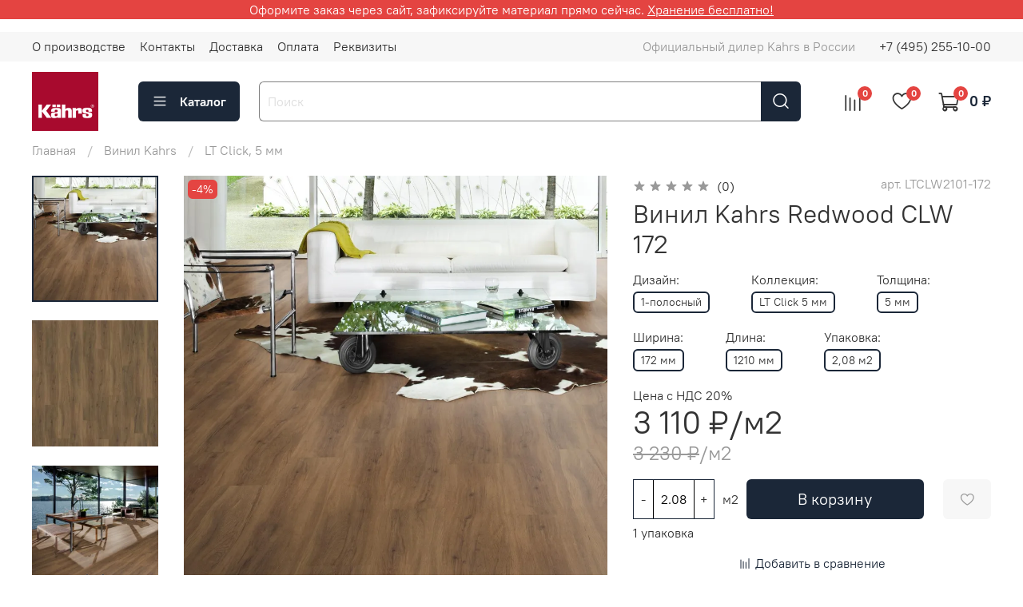

--- FILE ---
content_type: text/html; charset=utf-8
request_url: https://www.kahrs.su/product/vinil-kahrs-redwood-clw-172
body_size: 51485
content:
<!DOCTYPE html>
<html
  style=" 
    --color-btn-bg:#1b2738;
--color-btn-bg-is-dark:true;
--bg:#ffffff;
--bg-is-dark:false;

--color-text: var(--color-text-dark);
--color-text-minor-shade: var(--color-text-dark-minor-shade);
--color-text-major-shade: var(--color-text-dark-major-shade);
--color-text-half-shade: var(--color-text-dark-half-shade);

--color-notice-warning-is-dark:false;
--color-notice-success-is-dark:false;
--color-notice-error-is-dark:false;
--color-notice-info-is-dark:false;
--color-form-controls-bg:var(--bg);
--color-form-controls-bg-disabled:var(--bg-minor-shade);
--color-form-controls-border-color:var(--bg-half-shade);
--color-form-controls-color:var(--color-text);
--is-editor:false;


  "
  >
  <head><meta data-config="{&quot;product_id&quot;:286431231}" name="page-config" content="" /><meta data-config="{&quot;money_with_currency_format&quot;:{&quot;delimiter&quot;:&quot; &quot;,&quot;separator&quot;:&quot;.&quot;,&quot;format&quot;:&quot;%n %u&quot;,&quot;unit&quot;:&quot;₽&quot;,&quot;show_price_without_cents&quot;:1},&quot;currency_code&quot;:&quot;RUR&quot;,&quot;currency_iso_code&quot;:&quot;RUB&quot;,&quot;default_currency&quot;:{&quot;title&quot;:&quot;Российский рубль&quot;,&quot;code&quot;:&quot;RUR&quot;,&quot;rate&quot;:1.0,&quot;format_string&quot;:&quot;%n %u&quot;,&quot;unit&quot;:&quot;₽&quot;,&quot;price_separator&quot;:&quot;&quot;,&quot;is_default&quot;:true,&quot;price_delimiter&quot;:&quot;&quot;,&quot;show_price_with_delimiter&quot;:true,&quot;show_price_without_cents&quot;:true},&quot;facebook&quot;:{&quot;pixelActive&quot;:false,&quot;currency_code&quot;:&quot;RUB&quot;,&quot;use_variants&quot;:null},&quot;vk&quot;:{&quot;pixel_active&quot;:null,&quot;price_list_id&quot;:null},&quot;new_ya_metrika&quot;:true,&quot;ecommerce_data_container&quot;:&quot;dataLayer&quot;,&quot;common_js_version&quot;:null,&quot;vue_ui_version&quot;:null,&quot;feedback_captcha_enabled&quot;:&quot;1&quot;,&quot;account_id&quot;:1151350,&quot;hide_items_out_of_stock&quot;:false,&quot;forbid_order_over_existing&quot;:false,&quot;minimum_items_price&quot;:null,&quot;enable_comparison&quot;:true,&quot;locale&quot;:&quot;ru&quot;,&quot;client_group&quot;:null,&quot;consent_to_personal_data&quot;:{&quot;active&quot;:true,&quot;obligatory&quot;:true,&quot;description&quot;:&quot;\u003cp style=\&quot;text-align: center;\&quot;\u003e\u003cspan style=\&quot;font-size: 8pt;\&quot;\u003eЯ ознакомлен и согласен с условиями \u003ca href=\&quot;/page/oferta\&quot; target=\&quot;blank\&quot;\u003eоферты и политики конфиденциальности\u003c/a\u003e.\u003c/span\u003e\u003c/p\u003e&quot;},&quot;recaptcha_key&quot;:&quot;6LfXhUEmAAAAAOGNQm5_a2Ach-HWlFKD3Sq7vfFj&quot;,&quot;recaptcha_key_v3&quot;:&quot;6LcZi0EmAAAAAPNov8uGBKSHCvBArp9oO15qAhXa&quot;,&quot;yandex_captcha_key&quot;:&quot;ysc1_ec1ApqrRlTZTXotpTnO8PmXe2ISPHxsd9MO3y0rye822b9d2&quot;,&quot;checkout_float_order_content_block&quot;:true,&quot;available_products_characteristics_ids&quot;:null,&quot;sber_id_app_id&quot;:&quot;5b5a3c11-72e5-4871-8649-4cdbab3ba9a4&quot;,&quot;theme_generation&quot;:4,&quot;quick_checkout_captcha_enabled&quot;:false,&quot;max_order_lines_count&quot;:500,&quot;sber_bnpl_min_amount&quot;:1000,&quot;sber_bnpl_max_amount&quot;:150000,&quot;counter_settings&quot;:{&quot;data_layer_name&quot;:&quot;dataLayer&quot;,&quot;new_counters_setup&quot;:false,&quot;add_to_cart_event&quot;:true,&quot;remove_from_cart_event&quot;:true,&quot;add_to_wishlist_event&quot;:true},&quot;site_setting&quot;:{&quot;show_cart_button&quot;:true,&quot;show_service_button&quot;:false,&quot;show_marketplace_button&quot;:false,&quot;show_quick_checkout_button&quot;:false},&quot;warehouses&quot;:[],&quot;captcha_type&quot;:&quot;google&quot;,&quot;human_readable_urls&quot;:false}" name="shop-config" content="" /><meta name='js-evnvironment' content='production' /><meta name='default-locale' content='ru' /><meta name='insales-redefined-api-methods' content="[]" /><script type="text/javascript" src="https://static.insales-cdn.com/assets/static-versioned/v3.72/static/libs/lodash/4.17.21/lodash.min.js"></script>
<!--InsalesCounter -->
<script type="text/javascript">
(function() {
  if (typeof window.__insalesCounterId !== 'undefined') {
    return;
  }

  try {
    Object.defineProperty(window, '__insalesCounterId', {
      value: 1151350,
      writable: true,
      configurable: true
    });
  } catch (e) {
    console.error('InsalesCounter: Failed to define property, using fallback:', e);
    window.__insalesCounterId = 1151350;
  }

  if (typeof window.__insalesCounterId === 'undefined') {
    console.error('InsalesCounter: Failed to set counter ID');
    return;
  }

  let script = document.createElement('script');
  script.async = true;
  script.src = '/javascripts/insales_counter.js?7';
  let firstScript = document.getElementsByTagName('script')[0];
  firstScript.parentNode.insertBefore(script, firstScript);
})();
</script>
<!-- /InsalesCounter -->

    <!-- meta -->
<meta charset="UTF-8" /><title>Винил Kahrs Redwood CLW 172 – купить за 3 110 ₽ | KAHRS - официальный дилер в России. Купить паркетную доску со склада в Москве по низкой цене. Инженерная доска Черс - полы из Швеции!</title><meta name="description" content="Винил Kahrs Redwood CLW 172 ⭐️ Цена - 3 110 ₽ 🚚 Быстрая доставка. Описание, характеристики, отзывы. Смотрите все товары в разделе «LT Click, 5 мм». 
">
<meta data-config="{&quot;static-versioned&quot;: &quot;1.38&quot;}" name="theme-meta-data" content="">
<meta name="robots" content="index,follow" />
<meta http-equiv="X-UA-Compatible" content="IE=edge,chrome=1" />
<meta name="viewport" content="width=device-width, initial-scale=1.0" />
<meta name="SKYPE_TOOLBAR" content="SKYPE_TOOLBAR_PARSER_COMPATIBLE" />
<meta name="format-detection" content="telephone=no">

<!-- canonical url--><link rel="canonical" href="https://www.kahrs.su/product/vinil-kahrs-redwood-clw-172"/>


<!-- rss feed-->
    <meta property="og:title" content="Винил Kahrs Redwood CLW 172">
    <meta property="og:type" content="website">
    <meta property="og:url" content="https://www.kahrs.su/product/vinil-kahrs-redwood-clw-172">

    
      <meta property="og:image" content="https://static.insales-cdn.com/images/products/1/7787/520240747/Redwood_CLW_172_kahrs_kaehrs_Redwood_CLW_172__1_.jpg">
    




<!-- icons-->
<link rel="icon" type="image/png" sizes="16x16" href="https://static.insales-cdn.com/assets/1/3892/3034932/1669034027/favicon.png" /><style media="screen">
  @supports (content-visibility: hidden) {
    body:not(.settings_loaded) {
      content-visibility: hidden;
    }
  }
  @supports not (content-visibility: hidden) {
    body:not(.settings_loaded) {
      visibility: hidden;
    }
  }
</style>

  <meta name='product-id' content='286431231' />
</head>
  <body data-multi-lang="false">
    <noscript>
<div class="njs-alert-overlay">
  <div class="njs-alert-wrapper">
    <div class="njs-alert">
      <p></p>
    </div>
  </div>
</div>
</noscript>

    <div class="page_layout page_layout-clear ">
      <header>
      
        <div
  class="layout widget-type_system_widget_v4_simple_text_2"
  style="--bg:#F80505; --bg-is-dark:true; --bg-minor-shade:#fa1e1e; --bg-minor-shade-is-dark:true; --bg-major-shade:#fb3737; --bg-major-shade-is-dark:true; --bg-half-shade:#fc8282; --bg-half-shade-is-dark:true; --layout-wide-bg:true; --layout-pt:0vw; --layout-pb:0vw; --layout-wide-content:false; --layout-edge:false; --hide-desktop:true; --hide-mobile:true;"
  data-widget-drop-item-id="45198081"
  
  >
  <div class="layout__content">
    
  <div class="editable-block simple_text">
    <div class="static-text">
      <p style="text-align: center;">Повышение цен. Оформите заказ на сайте, зафиксируйте цену прямо сейчас! <span style="color: #ffffff;"><a style="color: #ffffff;" href="/page/hranenie-na-sklade">Хранение на складе бесплатно</a></span>.</p>
    </div>
  </div>


  </div>
</div>

      
        <div
  class="layout widget-type_system_widget_v4_simple_text_2"
  style="--bg:#FC1616; --bg-is-dark:true; --bg-minor-shade:#fc3333; --bg-minor-shade-is-dark:true; --bg-major-shade:#fc4e4e; --bg-major-shade-is-dark:true; --bg-half-shade:#fea0a0; --bg-half-shade-is-light:true; --layout-wide-bg:true; --layout-pt:0vw; --layout-pb:0vw; --layout-wide-content:false; --layout-edge:false; --hide-desktop:true; --hide-mobile:true;"
  data-widget-drop-item-id="45198082"
  
  >
  <div class="layout__content">
    
  <div class="editable-block simple_text">
    <div class="static-text">
      <p style="text-align: center;">Успейте до повышения цен, <span style="color: #ffffff;"><a style="color: #ffffff;" href="/page/hranenie-na-sklade">храним бесплатно</a></span>!</p>
    </div>
  </div>


  </div>
</div>

      
        <div
  class="layout widget-type_system_widget_v4_simple_text_2"
  style="--bg:#E44441; --bg-is-dark:true; --bg-minor-shade:#e75b59; --bg-minor-shade-is-dark:true; --bg-major-shade:#eb7472; --bg-major-shade-is-dark:true; --bg-half-shade:#f6bfbe; --bg-half-shade-is-light:true; --layout-wide-bg:true; --layout-pt:0vw; --layout-pb:0vw; --layout-wide-content:false; --layout-edge:false; --hide-desktop:false; --hide-mobile:true;"
  data-widget-drop-item-id="45198083"
  
  >
  <div class="layout__content">
    
  <div class="editable-block simple_text">
    <div class="static-text">
      <p style="text-align: center;">Оформите заказ через сайт, зафиксируйте материал прямо сейчас. <span style="color: #ffffff;"><a style="color: #ffffff;" href="/page/hranenie-na-sklade">Хранение бесплатно!</a></span></p>
    </div>
  </div>


  </div>
</div>

      
        <div
  class="layout widget-type_widget_v4_header_1_bf10d5060290b2d62786ed8251ff6677"
  style="--bage-bg:#E44441; --bage-bg-is-dark:true; --bage-bg-minor-shade:#e75b59; --bage-bg-minor-shade-is-dark:true; --bage-bg-major-shade:#eb7472; --bage-bg-major-shade-is-dark:true; --bage-bg-half-shade:#f6bfbe; --bage-bg-half-shade-is-light:true; --menu-grid-list-min-width:220px; --menu-grid-list-row-gap:3rem; --menu-grid-list-column-gap:3rem; --subcollections-items-limit:10; --menu-img-ratio:1.5; --hide-menu-photo:false; --logo-img:'https://static.insales-cdn.com/files/1/7703/18677271/original/kahrs_logoMain_s_8fd7b1886e488d5003c3e2f5c97c30a0.png'; --logo-max-width:220px; --hide-language:false; --hide-compare:false; --hide-personal:true; --header-wide-bg:true; --header-top-pt:0.5vw; --header-top-pb:0.5vw; --header-main-pt:1vw; --header-main-pb:1vw; --header-wide-content:false; --hide-desktop:false; --hide-mobile:false;"
  data-widget-drop-item-id="45198084"
  
  >
  <div class="layout__content">
    




<div class="header header_no-languages">
  <div class="header__mobile-head">
    <div class="header__mobile-head-content">
      <button type="button" class="button button_size-l header__hide-mobile-menu-btn js-hide-mobile-menu">
          <span class="icon icon-times"></span>
      </button>

      
    </div>
  </div>

  <div class="header__content">
    <div class="header-part-top">
      <div class="header-part-top__inner">
        <div class="header__area-menu">
          <ul class="header__menu js-cut-list" data-navigation data-navigation data-menu-handle="main-menu">
            
              <li class="header__menu-item" data-navigation-item data-menu-item-id="14326917">
                <div class="header__menu-controls">
                  <a href="/page/about-us" class="header__menu-link" data-navigation-link="/page/about-us">
                    О производстве
                  </a>
                </div>
              </li>
            
              <li class="header__menu-item" data-navigation-item data-menu-item-id="14326918">
                <div class="header__menu-controls">
                  <a href="/page/contacts" class="header__menu-link" data-navigation-link="/page/contacts">
                    Контакты
                  </a>
                </div>
              </li>
            
              <li class="header__menu-item" data-navigation-item data-menu-item-id="14326919">
                <div class="header__menu-controls">
                  <a href="/page/delivery" class="header__menu-link" data-navigation-link="/page/delivery">
                    Доставка
                  </a>
                </div>
              </li>
            
              <li class="header__menu-item" data-navigation-item data-menu-item-id="14326920">
                <div class="header__menu-controls">
                  <a href="/page/payment" class="header__menu-link" data-navigation-link="/page/payment">
                    Оплата
                  </a>
                </div>
              </li>
            
              <li class="header__menu-item" data-navigation-item data-menu-item-id="15332460">
                <div class="header__menu-controls">
                  <a href="/page/ooo-obedinennye-parketnye-sistemy" class="header__menu-link" data-navigation-link="/page/ooo-obedinennye-parketnye-sistemy">
                    Реквизиты
                  </a>
                </div>
              </li>
            
          </ul>
        </div>

        <div class="header__area-text">
          
          <div class="header__work-time">Официальный дилер Kahrs в России</div>
          
        </div>

        <div class="header__area-contacts">
          
  
    <div class="header__phone">
      <a class="header__phone-value" href="tel:+74952551000">+7 (495) 255-10-00</a>
    </div>
  
  

        </div>

        
      </div>
    </div>


    <div class="header-part-main">
      <div class="header-part-main__inner">
        <div class="header__area-logo">
          

  
  
  
  
    <a href=" / " class="header__logo">
      <img src="https://static.insales-cdn.com/files/1/7703/18677271/original/kahrs_logoMain_s_8fd7b1886e488d5003c3e2f5c97c30a0.png" alt="KAHRS - официальный дилер в России. Купить паркетную доску со склада в Москве по низкой цене. Инженерная доска Черс - полы из Швеции!" title="KAHRS - официальный дилер в России. Купить паркетную доску со склада в Москве по низкой цене. Инженерная доска Черс - полы из Швеции!" />
    </a>
  


        </div>

       <div class="header__area-catalog">
          <button type="button" class="button button_size-l header__show-collection-btn js-show-header-collections">
            <span class="icon icon-bars _show"></span>
            <span class="icon icon-times _hide"></span>
            Каталог
          </button>
        </div>

        <div class="header__area-search">
          <div class="header__search">
            <form action="/search" method="get" class="header__search-form">
              <input type="text" autocomplete="off" class="form-control form-control_size-l header__search-field" name="q" value="" placeholder="Поиск" />
              <button type="submit" class="button button_size-l header__search-btn">
                <span class="icon icon-search"></span>
              </button>
              <input type="hidden" name="lang" value="ru">
            </form>
            <button type="button" class="button button_size-l header__search-mobile-btn js-show-mobile-search">
                <span class="icon icon-search _show"></span>
              <span class="icon icon-times _hide"></span>
              </button>
            </div>
        </div>

        <div class="header__area-controls">
          

          
            <a href="/compares" class="header__control-btn header__compare" data-compare-counter-btn>
              <span class="icon icon-compare">
                <span class="header__control-bage" data-compare-counter>0</span>
              </span>
            </a>
          

          
            <a href="/favorites" class="header__control-btn header__favorite">
              <span class="icon icon-favorites">
                <span class="header__control-bage" data-ui-favorites-counter>0</span>
              </span>
            </a>
          

          <a href="/cart_items" class="header__control-btn header__cart">
            <span class="icon icon-cart">
              <span class="header__control-bage" data-cart-positions-count></span>
            </span>
            <span class="header__control-text" data-cart-total-price></span>
          </a>
        </div>


        
        

        

        <div class="header__collections">
          <div class="header__collections-content">
            <div class="header__collections-head">Каталог</div>

            
            <ul class="grid-list header__collections-menu" data-navigation data-subcollections-items-limit=10>
              
              
                

                <li class="header__collections-item is-level-1" data-navigation-item>
                  
                    

                    
                    

                    <a href="/collection/parket_Kahrs" class="img-ratio img-ratio_cover header__collections-photo">
                      <div class="img-ratio__inner">
                        

                        
                          <picture>
                            <source data-srcset="https://static.insales-cdn.com/r/gGe-Cug3N_I/rs:fit:500:500:1/plain/images/products/1/32/519856160/REEF_43978.jpeg@webp" type="image/webp" class="lazyload">
                            <img data-src="https://static.insales-cdn.com/r/mcvzP85RMko/rs:fit:500:500:1/plain/images/products/1/32/519856160/REEF_43978.jpeg@jpeg" class="lazyload">
                          </picture>
                        
                      </div>
                    </a>
                  

                  <div class="header__collections-controls">
                    <a href="/collection/parket_Kahrs" class="header__collections-link" data-navigation-link="/collection/parket_Kahrs" >
                      Паркет Kahrs
                    </a>

                    
                      <button class="header__collections-show-submenu-btn js-show-mobile-submenu" type="button">
                        <span class="icon icon-angle-down"></span>
                      </button>
                    
                  </div>

                  
                    <ul class="header__collections-submenu" data-navigation-submenu>
                      
                        <li class="header__collections-item " data-navigation-item>
                          <div class="header__collections-controls">
                            <a href="/collection/kahrs-supreme-15-mm-18-mm" class="header__collections-link" data-navigation-link="/collection/kahrs-supreme-15-mm-18-mm" >
                              Kahrs Supreme, 15-18 мм
                            </a>
                          </div>
                        </li>
                      
                        <li class="header__collections-item " data-navigation-item>
                          <div class="header__collections-controls">
                            <a href="/collection/kahrs-original-15-mm" class="header__collections-link" data-navigation-link="/collection/kahrs-original-15-mm" >
                              Kahrs Original, 15 мм
                            </a>
                          </div>
                        </li>
                      
                        <li class="header__collections-item " data-navigation-item>
                          <div class="header__collections-controls">
                            <a href="/collection/kahrs-id-15-mm" class="header__collections-link" data-navigation-link="/collection/kahrs-id-15-mm" >
                              Kahrs ID, 15 мм
                            </a>
                          </div>
                        </li>
                      
                        <li class="header__collections-item " data-navigation-item>
                          <div class="header__collections-controls">
                            <a href="/collection/kahrs-master-11-mm" class="header__collections-link" data-navigation-link="/collection/kahrs-master-11-mm" >
                              Kahrs Master, 11 мм
                            </a>
                          </div>
                        </li>
                      
                        <li class="header__collections-item " data-navigation-item>
                          <div class="header__collections-controls">
                            <a href="/collection/kahrs-spirit-10-mm" class="header__collections-link" data-navigation-link="/collection/kahrs-spirit-10-mm" >
                              Kahrs Spirit, 10 мм
                            </a>
                          </div>
                        </li>
                      
                        <li class="header__collections-item " data-navigation-item>
                          <div class="header__collections-controls">
                            <a href="/collection/kahrs-life-7-mm" class="header__collections-link" data-navigation-link="/collection/kahrs-life-7-mm" >
                              Kahrs Life, 7 мм
                            </a>
                          </div>
                        </li>
                      
                    </ul>
                    <div class="header__collections-show-more ">
                      <span class="button-link header__collections-show-more-link js-show-more-subcollections">
                        <span class="header__collections-show-more-text-show">Показать все</span>
                        <span class="header__collections-show-more-text-hide">Скрыть</span>
                        <span class="icon icon-angle-down"></span>
                      </span>
                    </div>
                  
                </li>
              
                

                <li class="header__collections-item is-level-1" data-navigation-item>
                  
                    

                    
                    

                    <a href="/collection/aksessuary" class="img-ratio img-ratio_cover header__collections-photo">
                      <div class="img-ratio__inner">
                        

                        
                          <picture>
                            <source data-srcset="https://static.insales-cdn.com/r/dRXut3k0XKI/rs:fit:500:500:1/plain/images/products/1/3520/516763072/6857.jpeg@webp" type="image/webp" class="lazyload">
                            <img data-src="https://static.insales-cdn.com/r/bzhGFZGABuE/rs:fit:500:500:1/plain/images/products/1/3520/516763072/6857.jpeg@jpeg" class="lazyload">
                          </picture>
                        
                      </div>
                    </a>
                  

                  <div class="header__collections-controls">
                    <a href="/collection/aksessuary" class="header__collections-link" data-navigation-link="/collection/aksessuary" >
                      Аксессуары
                    </a>

                    
                  </div>

                  
                </li>
              
              
            </ul>
          </div>
        </div>
      </div>
    </div>
  </div>
</div>

<div class="header-mobile-panel">
  <div class="header-mobile-panel__content">
    <button type="button" class="button button_size-l header-mobile-panel__show-menu-btn js-show-mobile-menu">
      <span class="icon icon-bars"></span>
    </button>

    <div class="header-mobile-panel__logo">
      

  
  
  
  
    <a href=" / " class="header__logo">
      <img src="https://static.insales-cdn.com/files/1/7703/18677271/original/kahrs_logoMain_s_8fd7b1886e488d5003c3e2f5c97c30a0.png" alt="KAHRS - официальный дилер в России. Купить паркетную доску со склада в Москве по низкой цене. Инженерная доска Черс - полы из Швеции!" title="KAHRS - официальный дилер в России. Купить паркетную доску со склада в Москве по низкой цене. Инженерная доска Черс - полы из Швеции!" />
    </a>
  


    </div>

    <div class="header-mobile-panel__controls">
      <a href="/cart_items" class="header__control-btn header__mobile-cart">
        <span class="icon icon-cart">
          <span class="header__control-bage" data-cart-positions-count></span>
        </span>
      </a>
    </div>
  </div>
</div>

<div class="header__collections-overlay"></div>



  </div>
</div>

      
      </header>

      

      <main>
        
  <div
  class="layout widget-type_system_widget_v4_simple_text_2"
  style="--bg:#FF5000; --bg-is-dark:true; --bg-minor-shade:#ff621a; --bg-minor-shade-is-dark:true; --bg-major-shade:#ff7433; --bg-major-shade-is-dark:true; --bg-half-shade:#ffa880; --bg-half-shade-is-light:true; --layout-wide-bg:true; --layout-pt:0vw; --layout-pb:0vw; --layout-wide-content:false; --layout-edge:false; --hide-desktop:true; --hide-mobile:false;"
  data-widget-drop-item-id="45198042"
  
  >
  <div class="layout__content">
    
  <div class="editable-block simple_text">
    <div class="static-text">
      <p style="text-align: center;">Зафиксируйте стоимость, <span style="color: #ffffff;"><a style="color: #ffffff;" href="/page/hranenie-na-sklade">храним бесплатно!</a></span></p>
    </div>
  </div>


  </div>
</div>


  <div
  class="layout widget-type_system_widget_v4_breadcrumbs_1"
  style="--delemeter:1; --align:start; --layout-wide-bg:false; --layout-pt:0vw; --layout-pb:0vw; --layout-wide-content:false; --layout-edge:false; --hide-desktop:false; --hide-mobile:false;"
  data-widget-drop-item-id="45198043"
  
  >
  <div class="layout__content">
    

<div class="breadcrumb-wrapper delemeter_1">
  <ul class="breadcrumb">
    <li class="breadcrumb-item home">
      <a class="breadcrumb-link" title="Главная" href="/">Главная</a>
    </li>
    
      
      
      
        
        
        
      
        
        
          <li class="breadcrumb-item" data-breadcrumbs="2">
            <a class="breadcrumb-link" title="Винил Kahrs" href="/collection/vinil-kahrs">Винил Kahrs</a>
          </li>
          
        
        
      
        
        
          <li class="breadcrumb-item" data-breadcrumbs="3">
            <a class="breadcrumb-link" title="LT Click, 5 мм" href="/collection/lt-click-5-mm">LT Click, 5 мм</a>
          </li>
          
        
        
      
    
  </ul>
</div>




  </div>
</div>


  <div
  class="layout widget-type_widget_v4_product_3_565cc530716479ac056dacdb71e39d3d"
  style="--rating-color:#1B2738; --rating-color-is-dark:true; --rating-color-minor-shade:#283b54; --rating-color-minor-shade-is-dark:true; --rating-color-major-shade:#364f71; --rating-color-major-shade-is-dark:true; --rating-color-half-shade:#6e8eb9; --rating-color-half-shade-is-dark:true; --sticker-font-size:0.9rem; --display-property-color:text; --show-selected-variant-photos:false; --video-before-image:false; --img-ratio:1; --img-fit:contain; --product-hide-variants-title:false; --product-hide-sku:false; --product-hide-compare:false; --product-hide-description:false; --layout-wide-bg:false; --layout-pt:1.5vw; --layout-pb:3vw; --layout-wide-content:false; --layout-edge:false; --hide-desktop:false; --hide-mobile:false;"
  data-widget-drop-item-id="45198044"
  
  >
  <div class="layout__content">
    
<form
  data-main-form    
  action="/cart_items"
  method="post"
  data-product-id="286431231"
  data-product-json="{&quot;id&quot;:286431231,&quot;url&quot;:&quot;/product/vinil-kahrs-redwood-clw-172&quot;,&quot;title&quot;:&quot;Винил Kahrs Redwood CLW 172&quot;,&quot;short_description&quot;:&quot;\u003cdiv class=\&quot;product-description-text\&quot;\u003e\u003ca href=\&quot;https://myshop-bsh497.myinsales.ru/page/delivery\&quot;\u003eДоставим завтра или в любой удобный день \u003c/a\u003e\u003cbr /\u003e\u003ca href=\&quot;https://myshop-bsh497.myinsales.ru/page/hranenie-na-sklade\&quot;\u003eБесплатное хранение на складе \u003c/a\u003e\u003cbr /\u003e\u003cspan style=\&quot;color: #ff6600;\&quot;\u003e\u003ca style=\&quot;color: #ff6600;\&quot; href=\&quot;https://myshop-bsh497.myinsales.ru/page/skidki\&quot;\u003eСистема скидок\u003c/a\u003e\u003c/span\u003e\u003c/div\u003e&quot;,&quot;available&quot;:true,&quot;unit&quot;:&quot;mtk&quot;,&quot;permalink&quot;:&quot;vinil-kahrs-redwood-clw-172&quot;,&quot;images&quot;:[{&quot;id&quot;:520240747,&quot;product_id&quot;:286431231,&quot;external_id&quot;:null,&quot;position&quot;:1,&quot;created_at&quot;:&quot;2022-02-22T09:13:33.000+03:00&quot;,&quot;image_processing&quot;:false,&quot;title&quot;:null,&quot;url&quot;:&quot;https://static.insales-cdn.com/images/products/1/7787/520240747/thumb_Redwood_CLW_172_kahrs_kaehrs_Redwood_CLW_172__1_.jpg&quot;,&quot;original_url&quot;:&quot;https://static.insales-cdn.com/images/products/1/7787/520240747/Redwood_CLW_172_kahrs_kaehrs_Redwood_CLW_172__1_.jpg&quot;,&quot;medium_url&quot;:&quot;https://static.insales-cdn.com/images/products/1/7787/520240747/medium_Redwood_CLW_172_kahrs_kaehrs_Redwood_CLW_172__1_.jpg&quot;,&quot;small_url&quot;:&quot;https://static.insales-cdn.com/images/products/1/7787/520240747/micro_Redwood_CLW_172_kahrs_kaehrs_Redwood_CLW_172__1_.jpg&quot;,&quot;thumb_url&quot;:&quot;https://static.insales-cdn.com/images/products/1/7787/520240747/thumb_Redwood_CLW_172_kahrs_kaehrs_Redwood_CLW_172__1_.jpg&quot;,&quot;compact_url&quot;:&quot;https://static.insales-cdn.com/images/products/1/7787/520240747/compact_Redwood_CLW_172_kahrs_kaehrs_Redwood_CLW_172__1_.jpg&quot;,&quot;large_url&quot;:&quot;https://static.insales-cdn.com/images/products/1/7787/520240747/large_Redwood_CLW_172_kahrs_kaehrs_Redwood_CLW_172__1_.jpg&quot;,&quot;filename&quot;:&quot;Redwood_CLW_172_kahrs_kaehrs_Redwood_CLW_172__1_.jpg&quot;,&quot;image_content_type&quot;:&quot;image/jpeg&quot;},{&quot;id&quot;:520240752,&quot;product_id&quot;:286431231,&quot;external_id&quot;:null,&quot;position&quot;:2,&quot;created_at&quot;:&quot;2022-02-22T09:13:46.000+03:00&quot;,&quot;image_processing&quot;:false,&quot;title&quot;:null,&quot;url&quot;:&quot;https://static.insales-cdn.com/images/products/1/7792/520240752/thumb_Redwood_CLW_172_kahrs_LTCLW2101-172.jpeg&quot;,&quot;original_url&quot;:&quot;https://static.insales-cdn.com/images/products/1/7792/520240752/Redwood_CLW_172_kahrs_LTCLW2101-172.jpeg&quot;,&quot;medium_url&quot;:&quot;https://static.insales-cdn.com/images/products/1/7792/520240752/medium_Redwood_CLW_172_kahrs_LTCLW2101-172.jpeg&quot;,&quot;small_url&quot;:&quot;https://static.insales-cdn.com/images/products/1/7792/520240752/micro_Redwood_CLW_172_kahrs_LTCLW2101-172.jpeg&quot;,&quot;thumb_url&quot;:&quot;https://static.insales-cdn.com/images/products/1/7792/520240752/thumb_Redwood_CLW_172_kahrs_LTCLW2101-172.jpeg&quot;,&quot;compact_url&quot;:&quot;https://static.insales-cdn.com/images/products/1/7792/520240752/compact_Redwood_CLW_172_kahrs_LTCLW2101-172.jpeg&quot;,&quot;large_url&quot;:&quot;https://static.insales-cdn.com/images/products/1/7792/520240752/large_Redwood_CLW_172_kahrs_LTCLW2101-172.jpeg&quot;,&quot;filename&quot;:&quot;Redwood_CLW_172_kahrs_LTCLW2101-172.jpeg&quot;,&quot;image_content_type&quot;:&quot;image/jpeg&quot;},{&quot;id&quot;:520240748,&quot;product_id&quot;:286431231,&quot;external_id&quot;:null,&quot;position&quot;:3,&quot;created_at&quot;:&quot;2022-02-22T09:13:35.000+03:00&quot;,&quot;image_processing&quot;:false,&quot;title&quot;:null,&quot;url&quot;:&quot;https://static.insales-cdn.com/images/products/1/7788/520240748/thumb_Redwood_CLW_172_kahrs_kaehrs_Redwood_CLW_172__2_.jpg&quot;,&quot;original_url&quot;:&quot;https://static.insales-cdn.com/images/products/1/7788/520240748/Redwood_CLW_172_kahrs_kaehrs_Redwood_CLW_172__2_.jpg&quot;,&quot;medium_url&quot;:&quot;https://static.insales-cdn.com/images/products/1/7788/520240748/medium_Redwood_CLW_172_kahrs_kaehrs_Redwood_CLW_172__2_.jpg&quot;,&quot;small_url&quot;:&quot;https://static.insales-cdn.com/images/products/1/7788/520240748/micro_Redwood_CLW_172_kahrs_kaehrs_Redwood_CLW_172__2_.jpg&quot;,&quot;thumb_url&quot;:&quot;https://static.insales-cdn.com/images/products/1/7788/520240748/thumb_Redwood_CLW_172_kahrs_kaehrs_Redwood_CLW_172__2_.jpg&quot;,&quot;compact_url&quot;:&quot;https://static.insales-cdn.com/images/products/1/7788/520240748/compact_Redwood_CLW_172_kahrs_kaehrs_Redwood_CLW_172__2_.jpg&quot;,&quot;large_url&quot;:&quot;https://static.insales-cdn.com/images/products/1/7788/520240748/large_Redwood_CLW_172_kahrs_kaehrs_Redwood_CLW_172__2_.jpg&quot;,&quot;filename&quot;:&quot;Redwood_CLW_172_kahrs_kaehrs_Redwood_CLW_172__2_.jpg&quot;,&quot;image_content_type&quot;:&quot;image/jpeg&quot;},{&quot;id&quot;:520240749,&quot;product_id&quot;:286431231,&quot;external_id&quot;:null,&quot;position&quot;:4,&quot;created_at&quot;:&quot;2022-02-22T09:13:37.000+03:00&quot;,&quot;image_processing&quot;:false,&quot;title&quot;:null,&quot;url&quot;:&quot;https://static.insales-cdn.com/images/products/1/7789/520240749/thumb_Redwood_CLW_172_kahrs_kaehrs_Redwood_CLW_172__3_.jpg&quot;,&quot;original_url&quot;:&quot;https://static.insales-cdn.com/images/products/1/7789/520240749/Redwood_CLW_172_kahrs_kaehrs_Redwood_CLW_172__3_.jpg&quot;,&quot;medium_url&quot;:&quot;https://static.insales-cdn.com/images/products/1/7789/520240749/medium_Redwood_CLW_172_kahrs_kaehrs_Redwood_CLW_172__3_.jpg&quot;,&quot;small_url&quot;:&quot;https://static.insales-cdn.com/images/products/1/7789/520240749/micro_Redwood_CLW_172_kahrs_kaehrs_Redwood_CLW_172__3_.jpg&quot;,&quot;thumb_url&quot;:&quot;https://static.insales-cdn.com/images/products/1/7789/520240749/thumb_Redwood_CLW_172_kahrs_kaehrs_Redwood_CLW_172__3_.jpg&quot;,&quot;compact_url&quot;:&quot;https://static.insales-cdn.com/images/products/1/7789/520240749/compact_Redwood_CLW_172_kahrs_kaehrs_Redwood_CLW_172__3_.jpg&quot;,&quot;large_url&quot;:&quot;https://static.insales-cdn.com/images/products/1/7789/520240749/large_Redwood_CLW_172_kahrs_kaehrs_Redwood_CLW_172__3_.jpg&quot;,&quot;filename&quot;:&quot;Redwood_CLW_172_kahrs_kaehrs_Redwood_CLW_172__3_.jpg&quot;,&quot;image_content_type&quot;:&quot;image/jpeg&quot;},{&quot;id&quot;:520240750,&quot;product_id&quot;:286431231,&quot;external_id&quot;:null,&quot;position&quot;:5,&quot;created_at&quot;:&quot;2022-02-22T09:13:41.000+03:00&quot;,&quot;image_processing&quot;:false,&quot;title&quot;:null,&quot;url&quot;:&quot;https://static.insales-cdn.com/images/products/1/7790/520240750/thumb_Redwood_CLW_172_kahrs_kaehrs_Redwood_CLW_172__4_.jpg&quot;,&quot;original_url&quot;:&quot;https://static.insales-cdn.com/images/products/1/7790/520240750/Redwood_CLW_172_kahrs_kaehrs_Redwood_CLW_172__4_.jpg&quot;,&quot;medium_url&quot;:&quot;https://static.insales-cdn.com/images/products/1/7790/520240750/medium_Redwood_CLW_172_kahrs_kaehrs_Redwood_CLW_172__4_.jpg&quot;,&quot;small_url&quot;:&quot;https://static.insales-cdn.com/images/products/1/7790/520240750/micro_Redwood_CLW_172_kahrs_kaehrs_Redwood_CLW_172__4_.jpg&quot;,&quot;thumb_url&quot;:&quot;https://static.insales-cdn.com/images/products/1/7790/520240750/thumb_Redwood_CLW_172_kahrs_kaehrs_Redwood_CLW_172__4_.jpg&quot;,&quot;compact_url&quot;:&quot;https://static.insales-cdn.com/images/products/1/7790/520240750/compact_Redwood_CLW_172_kahrs_kaehrs_Redwood_CLW_172__4_.jpg&quot;,&quot;large_url&quot;:&quot;https://static.insales-cdn.com/images/products/1/7790/520240750/large_Redwood_CLW_172_kahrs_kaehrs_Redwood_CLW_172__4_.jpg&quot;,&quot;filename&quot;:&quot;Redwood_CLW_172_kahrs_kaehrs_Redwood_CLW_172__4_.jpg&quot;,&quot;image_content_type&quot;:&quot;image/jpeg&quot;},{&quot;id&quot;:520240751,&quot;product_id&quot;:286431231,&quot;external_id&quot;:null,&quot;position&quot;:6,&quot;created_at&quot;:&quot;2022-02-22T09:13:43.000+03:00&quot;,&quot;image_processing&quot;:false,&quot;title&quot;:null,&quot;url&quot;:&quot;https://static.insales-cdn.com/images/products/1/7791/520240751/thumb_Redwood_CLW_172_kahrs_kaehrs_Redwood_CLW_172.jpg&quot;,&quot;original_url&quot;:&quot;https://static.insales-cdn.com/images/products/1/7791/520240751/Redwood_CLW_172_kahrs_kaehrs_Redwood_CLW_172.jpg&quot;,&quot;medium_url&quot;:&quot;https://static.insales-cdn.com/images/products/1/7791/520240751/medium_Redwood_CLW_172_kahrs_kaehrs_Redwood_CLW_172.jpg&quot;,&quot;small_url&quot;:&quot;https://static.insales-cdn.com/images/products/1/7791/520240751/micro_Redwood_CLW_172_kahrs_kaehrs_Redwood_CLW_172.jpg&quot;,&quot;thumb_url&quot;:&quot;https://static.insales-cdn.com/images/products/1/7791/520240751/thumb_Redwood_CLW_172_kahrs_kaehrs_Redwood_CLW_172.jpg&quot;,&quot;compact_url&quot;:&quot;https://static.insales-cdn.com/images/products/1/7791/520240751/compact_Redwood_CLW_172_kahrs_kaehrs_Redwood_CLW_172.jpg&quot;,&quot;large_url&quot;:&quot;https://static.insales-cdn.com/images/products/1/7791/520240751/large_Redwood_CLW_172_kahrs_kaehrs_Redwood_CLW_172.jpg&quot;,&quot;filename&quot;:&quot;Redwood_CLW_172_kahrs_kaehrs_Redwood_CLW_172.jpg&quot;,&quot;image_content_type&quot;:&quot;image/jpeg&quot;}],&quot;first_image&quot;:{&quot;id&quot;:520240747,&quot;product_id&quot;:286431231,&quot;external_id&quot;:null,&quot;position&quot;:1,&quot;created_at&quot;:&quot;2022-02-22T09:13:33.000+03:00&quot;,&quot;image_processing&quot;:false,&quot;title&quot;:null,&quot;url&quot;:&quot;https://static.insales-cdn.com/images/products/1/7787/520240747/thumb_Redwood_CLW_172_kahrs_kaehrs_Redwood_CLW_172__1_.jpg&quot;,&quot;original_url&quot;:&quot;https://static.insales-cdn.com/images/products/1/7787/520240747/Redwood_CLW_172_kahrs_kaehrs_Redwood_CLW_172__1_.jpg&quot;,&quot;medium_url&quot;:&quot;https://static.insales-cdn.com/images/products/1/7787/520240747/medium_Redwood_CLW_172_kahrs_kaehrs_Redwood_CLW_172__1_.jpg&quot;,&quot;small_url&quot;:&quot;https://static.insales-cdn.com/images/products/1/7787/520240747/micro_Redwood_CLW_172_kahrs_kaehrs_Redwood_CLW_172__1_.jpg&quot;,&quot;thumb_url&quot;:&quot;https://static.insales-cdn.com/images/products/1/7787/520240747/thumb_Redwood_CLW_172_kahrs_kaehrs_Redwood_CLW_172__1_.jpg&quot;,&quot;compact_url&quot;:&quot;https://static.insales-cdn.com/images/products/1/7787/520240747/compact_Redwood_CLW_172_kahrs_kaehrs_Redwood_CLW_172__1_.jpg&quot;,&quot;large_url&quot;:&quot;https://static.insales-cdn.com/images/products/1/7787/520240747/large_Redwood_CLW_172_kahrs_kaehrs_Redwood_CLW_172__1_.jpg&quot;,&quot;filename&quot;:&quot;Redwood_CLW_172_kahrs_kaehrs_Redwood_CLW_172__1_.jpg&quot;,&quot;image_content_type&quot;:&quot;image/jpeg&quot;},&quot;category_id&quot;:23543253,&quot;canonical_url_collection_id&quot;:20497870,&quot;price_kinds&quot;:[],&quot;price_min&quot;:&quot;3110.0&quot;,&quot;price_max&quot;:&quot;3110.0&quot;,&quot;bundle&quot;:null,&quot;updated_at&quot;:&quot;2023-07-31T13:52:48.000+03:00&quot;,&quot;video_links&quot;:[],&quot;reviews_average_rating_cached&quot;:null,&quot;reviews_count_cached&quot;:null,&quot;option_names&quot;:[{&quot;id&quot;:2657483,&quot;position&quot;:1,&quot;navigational&quot;:true,&quot;permalink&quot;:null,&quot;title&quot;:&quot;Дизайн:&quot;,&quot;api_permalink&quot;:null},{&quot;id&quot;:2693468,&quot;position&quot;:2,&quot;navigational&quot;:true,&quot;permalink&quot;:null,&quot;title&quot;:&quot;Коллекция:&quot;,&quot;api_permalink&quot;:null},{&quot;id&quot;:2655780,&quot;position&quot;:7,&quot;navigational&quot;:true,&quot;permalink&quot;:null,&quot;title&quot;:&quot;Толщина:&quot;,&quot;api_permalink&quot;:null},{&quot;id&quot;:2655781,&quot;position&quot;:8,&quot;navigational&quot;:false,&quot;permalink&quot;:null,&quot;title&quot;:&quot;Ширина:&quot;,&quot;api_permalink&quot;:null},{&quot;id&quot;:2655782,&quot;position&quot;:9,&quot;navigational&quot;:false,&quot;permalink&quot;:null,&quot;title&quot;:&quot;Длина:&quot;,&quot;api_permalink&quot;:null},{&quot;id&quot;:2655783,&quot;position&quot;:13,&quot;navigational&quot;:false,&quot;permalink&quot;:null,&quot;title&quot;:&quot;Упаковка:&quot;,&quot;api_permalink&quot;:null}],&quot;properties&quot;:[{&quot;id&quot;:35785704,&quot;position&quot;:3,&quot;backoffice&quot;:false,&quot;is_hidden&quot;:false,&quot;is_navigational&quot;:true,&quot;permalink&quot;:&quot;sposob-ukladki&quot;,&quot;title&quot;:&quot;Способ укладки:&quot;},{&quot;id&quot;:35894323,&quot;position&quot;:4,&quot;backoffice&quot;:false,&quot;is_hidden&quot;:false,&quot;is_navigational&quot;:true,&quot;permalink&quot;:&quot;imitatsiya&quot;,&quot;title&quot;:&quot;Имитация:&quot;},{&quot;id&quot;:35894324,&quot;position&quot;:5,&quot;backoffice&quot;:false,&quot;is_hidden&quot;:false,&quot;is_navigational&quot;:true,&quot;permalink&quot;:&quot;iznosostoykiy-sloy&quot;,&quot;title&quot;:&quot;Износостойкий слой:&quot;},{&quot;id&quot;:35789902,&quot;position&quot;:6,&quot;backoffice&quot;:false,&quot;is_hidden&quot;:true,&quot;is_navigational&quot;:true,&quot;permalink&quot;:&quot;uslovnyy-ton&quot;,&quot;title&quot;:&quot;Условный тон:&quot;},{&quot;id&quot;:36926778,&quot;position&quot;:7,&quot;backoffice&quot;:false,&quot;is_hidden&quot;:false,&quot;is_navigational&quot;:true,&quot;permalink&quot;:&quot;proizvodstvo&quot;,&quot;title&quot;:&quot;Производство:&quot;},{&quot;id&quot;:36926779,&quot;position&quot;:8,&quot;backoffice&quot;:false,&quot;is_hidden&quot;:false,&quot;is_navigational&quot;:false,&quot;permalink&quot;:&quot;teplye-poly&quot;,&quot;title&quot;:&quot;Теплые полы:&quot;}],&quot;characteristics&quot;:[{&quot;id&quot;:150662997,&quot;property_id&quot;:36926779,&quot;position&quot;:1,&quot;title&quot;:&quot;Да&quot;,&quot;permalink&quot;:&quot;da&quot;},{&quot;id&quot;:150662983,&quot;property_id&quot;:36926778,&quot;position&quot;:2,&quot;title&quot;:&quot;Китай&quot;,&quot;permalink&quot;:&quot;kitay&quot;},{&quot;id&quot;:140731752,&quot;property_id&quot;:35894323,&quot;position&quot;:1,&quot;title&quot;:&quot;Под дерево&quot;,&quot;permalink&quot;:&quot;pod-derevo&quot;},{&quot;id&quot;:140731761,&quot;property_id&quot;:35894324,&quot;position&quot;:1,&quot;title&quot;:&quot;0,3 мм&quot;,&quot;permalink&quot;:&quot;03-mm&quot;},{&quot;id&quot;:137115500,&quot;property_id&quot;:35785704,&quot;position&quot;:2,&quot;title&quot;:&quot;Плавающий&quot;,&quot;permalink&quot;:&quot;plavayuschiy&quot;},{&quot;id&quot;:137276538,&quot;property_id&quot;:35789902,&quot;position&quot;:3,&quot;title&quot;:&quot;Темный&quot;,&quot;permalink&quot;:&quot;temnyy&quot;}],&quot;variants&quot;:[{&quot;ozon_link&quot;:null,&quot;wildberries_link&quot;:null,&quot;id&quot;:499315177,&quot;title&quot;:&quot;1-полосный / LT Click 5 мм / 5 мм / 172 мм / 1210 мм / 2,08 м2&quot;,&quot;product_id&quot;:286431231,&quot;sku&quot;:&quot;LTCLW2101-172&quot;,&quot;barcode&quot;:null,&quot;dimensions&quot;:null,&quot;available&quot;:true,&quot;image_ids&quot;:[],&quot;image_id&quot;:null,&quot;weight&quot;:null,&quot;created_at&quot;:&quot;2022-02-22T09:09:02.000+03:00&quot;,&quot;updated_at&quot;:&quot;2023-07-31T13:52:47.000+03:00&quot;,&quot;quantity&quot;:null,&quot;price&quot;:&quot;3110.0&quot;,&quot;base_price&quot;:&quot;3110.0&quot;,&quot;old_price&quot;:&quot;3230.0&quot;,&quot;prices&quot;:[null,null],&quot;variant_field_values&quot;:[],&quot;option_values&quot;:[{&quot;id&quot;:22309904,&quot;option_name_id&quot;:2657483,&quot;position&quot;:1,&quot;title&quot;:&quot;1-полосный&quot;,&quot;image_url&quot;:null,&quot;permalink&quot;:null},{&quot;id&quot;:22560452,&quot;option_name_id&quot;:2693468,&quot;position&quot;:10,&quot;title&quot;:&quot;LT Click 5 мм&quot;,&quot;image_url&quot;:null,&quot;permalink&quot;:null},{&quot;id&quot;:22560437,&quot;option_name_id&quot;:2655780,&quot;position&quot;:1,&quot;title&quot;:&quot;5 мм&quot;,&quot;image_url&quot;:null,&quot;permalink&quot;:null},{&quot;id&quot;:22560438,&quot;option_name_id&quot;:2655781,&quot;position&quot;:8,&quot;title&quot;:&quot;172 мм&quot;,&quot;image_url&quot;:null,&quot;permalink&quot;:null},{&quot;id&quot;:22560439,&quot;option_name_id&quot;:2655782,&quot;position&quot;:12,&quot;title&quot;:&quot;1210 мм&quot;,&quot;image_url&quot;:null,&quot;permalink&quot;:null},{&quot;id&quot;:22560440,&quot;option_name_id&quot;:2655783,&quot;position&quot;:14,&quot;title&quot;:&quot;2,08 м2&quot;,&quot;image_url&quot;:null,&quot;permalink&quot;:null}]}],&quot;accessories&quot;:[],&quot;list_card_mode&quot;:&quot;buy&quot;,&quot;list_card_mode_with_variants&quot;:&quot;buy&quot;}"
  data-gallery-type="all-photos"
  class="product   is-zero-count-shown     "
>
  <div class="product__area-photo">
    
      <div class="product__gallery js-product-gallery">
        <div style="display:none" class="js-product-all-images ">
          
         
        
        
          
            
            
            <div class="splide__slide product__slide-main" data-product-img-id="520240747">
              <a class="img-ratio img-fit product__photo" data-fslightbox="product-photos-lightbox" data-type="image" href="https://static.insales-cdn.com/images/products/1/7787/520240747/Redwood_CLW_172_kahrs_kaehrs_Redwood_CLW_172__1_.jpg">
                <div class="img-ratio__inner">
                  
                    <picture>
                      <source  data-srcset="https://static.insales-cdn.com/r/20rzZ9X4p2M/rs:fit:1000:0:1/plain/images/products/1/7787/520240747/Redwood_CLW_172_kahrs_kaehrs_Redwood_CLW_172__1_.jpg@webp" type="image/webp" class="lazyload">
                      <img data-src="https://static.insales-cdn.com/r/UUv0qqbFWe4/rs:fit:1000:0:1/plain/images/products/1/7787/520240747/Redwood_CLW_172_kahrs_kaehrs_Redwood_CLW_172__1_.jpg@jpg" class="lazyload" alt="Винил Kahrs Redwood CLW 172" />
                    </picture>

                    
                  
                </div>
              </a>
            </div>
            <div class="splide__slide product__slide-tumbs js-product-gallery-tumbs-slide" data-product-img-id="520240747"
            >
              <div class="img-ratio img-ratio_contain product__photo-tumb">
                <div class="img-ratio__inner">
                  
                    <picture>
                      <source  data-srcset="https://static.insales-cdn.com/r/g4JYa3gkp1w/rs:fit:250:0:1/plain/images/products/1/7787/520240747/Redwood_CLW_172_kahrs_kaehrs_Redwood_CLW_172__1_.jpg@webp" type="image/webp" class="lazyload">
                      <img data-src="https://static.insales-cdn.com/r/37uoTtJ0hSQ/rs:fit:250:0:1/plain/images/products/1/7787/520240747/Redwood_CLW_172_kahrs_kaehrs_Redwood_CLW_172__1_.jpg@jpg" class="lazyload" alt="Винил Kahrs Redwood CLW 172" />
                    </picture>

                    
                  
                </div>
              </div>
            </div>
          
            
            
            <div class="splide__slide product__slide-main" data-product-img-id="520240752">
              <a class="img-ratio img-fit product__photo" data-fslightbox="product-photos-lightbox" data-type="image" href="https://static.insales-cdn.com/images/products/1/7792/520240752/Redwood_CLW_172_kahrs_LTCLW2101-172.jpeg">
                <div class="img-ratio__inner">
                  
                    <picture>
                      <source  data-srcset="https://static.insales-cdn.com/r/ryqYo2oDwz8/rs:fit:1000:0:1/plain/images/products/1/7792/520240752/Redwood_CLW_172_kahrs_LTCLW2101-172.jpeg@webp" type="image/webp" class="lazyload">
                      <img data-src="https://static.insales-cdn.com/r/u2wIzi5Io7Y/rs:fit:1000:0:1/plain/images/products/1/7792/520240752/Redwood_CLW_172_kahrs_LTCLW2101-172.jpeg@jpeg" class="lazyload" alt="Винил Kahrs Redwood CLW 172" />
                    </picture>

                    
                  
                </div>
              </a>
            </div>
            <div class="splide__slide product__slide-tumbs js-product-gallery-tumbs-slide" data-product-img-id="520240752"
            >
              <div class="img-ratio img-ratio_contain product__photo-tumb">
                <div class="img-ratio__inner">
                  
                    <picture>
                      <source  data-srcset="https://static.insales-cdn.com/r/QPy_8c713OI/rs:fit:250:0:1/plain/images/products/1/7792/520240752/Redwood_CLW_172_kahrs_LTCLW2101-172.jpeg@webp" type="image/webp" class="lazyload">
                      <img data-src="https://static.insales-cdn.com/r/FZvsdjefyOc/rs:fit:250:0:1/plain/images/products/1/7792/520240752/Redwood_CLW_172_kahrs_LTCLW2101-172.jpeg@jpeg" class="lazyload" alt="Винил Kahrs Redwood CLW 172" />
                    </picture>

                    
                  
                </div>
              </div>
            </div>
          
            
            
            <div class="splide__slide product__slide-main" data-product-img-id="520240748">
              <a class="img-ratio img-fit product__photo" data-fslightbox="product-photos-lightbox" data-type="image" href="https://static.insales-cdn.com/images/products/1/7788/520240748/Redwood_CLW_172_kahrs_kaehrs_Redwood_CLW_172__2_.jpg">
                <div class="img-ratio__inner">
                  
                    <picture>
                      <source  data-srcset="https://static.insales-cdn.com/r/WFOMa_NODC4/rs:fit:1000:0:1/plain/images/products/1/7788/520240748/Redwood_CLW_172_kahrs_kaehrs_Redwood_CLW_172__2_.jpg@webp" type="image/webp" class="lazyload">
                      <img data-src="https://static.insales-cdn.com/r/L5v6Mw0b-zw/rs:fit:1000:0:1/plain/images/products/1/7788/520240748/Redwood_CLW_172_kahrs_kaehrs_Redwood_CLW_172__2_.jpg@jpg" class="lazyload" alt="Винил Kahrs Redwood CLW 172" />
                    </picture>

                    
                  
                </div>
              </a>
            </div>
            <div class="splide__slide product__slide-tumbs js-product-gallery-tumbs-slide" data-product-img-id="520240748"
            >
              <div class="img-ratio img-ratio_contain product__photo-tumb">
                <div class="img-ratio__inner">
                  
                    <picture>
                      <source  data-srcset="https://static.insales-cdn.com/r/C2q_Idwx2G4/rs:fit:250:0:1/plain/images/products/1/7788/520240748/Redwood_CLW_172_kahrs_kaehrs_Redwood_CLW_172__2_.jpg@webp" type="image/webp" class="lazyload">
                      <img data-src="https://static.insales-cdn.com/r/Qel_p4VG2n8/rs:fit:250:0:1/plain/images/products/1/7788/520240748/Redwood_CLW_172_kahrs_kaehrs_Redwood_CLW_172__2_.jpg@jpg" class="lazyload" alt="Винил Kahrs Redwood CLW 172" />
                    </picture>

                    
                  
                </div>
              </div>
            </div>
          
            
            
            <div class="splide__slide product__slide-main" data-product-img-id="520240749">
              <a class="img-ratio img-fit product__photo" data-fslightbox="product-photos-lightbox" data-type="image" href="https://static.insales-cdn.com/images/products/1/7789/520240749/Redwood_CLW_172_kahrs_kaehrs_Redwood_CLW_172__3_.jpg">
                <div class="img-ratio__inner">
                  
                    <picture>
                      <source  data-srcset="https://static.insales-cdn.com/r/bHczXBLjB3A/rs:fit:1000:0:1/plain/images/products/1/7789/520240749/Redwood_CLW_172_kahrs_kaehrs_Redwood_CLW_172__3_.jpg@webp" type="image/webp" class="lazyload">
                      <img data-src="https://static.insales-cdn.com/r/1UazklP3H0g/rs:fit:1000:0:1/plain/images/products/1/7789/520240749/Redwood_CLW_172_kahrs_kaehrs_Redwood_CLW_172__3_.jpg@jpg" class="lazyload" alt="Винил Kahrs Redwood CLW 172" />
                    </picture>

                    
                  
                </div>
              </a>
            </div>
            <div class="splide__slide product__slide-tumbs js-product-gallery-tumbs-slide" data-product-img-id="520240749"
            >
              <div class="img-ratio img-ratio_contain product__photo-tumb">
                <div class="img-ratio__inner">
                  
                    <picture>
                      <source  data-srcset="https://static.insales-cdn.com/r/afW8Q5FIo8Q/rs:fit:250:0:1/plain/images/products/1/7789/520240749/Redwood_CLW_172_kahrs_kaehrs_Redwood_CLW_172__3_.jpg@webp" type="image/webp" class="lazyload">
                      <img data-src="https://static.insales-cdn.com/r/du2h169xJJA/rs:fit:250:0:1/plain/images/products/1/7789/520240749/Redwood_CLW_172_kahrs_kaehrs_Redwood_CLW_172__3_.jpg@jpg" class="lazyload" alt="Винил Kahrs Redwood CLW 172" />
                    </picture>

                    
                  
                </div>
              </div>
            </div>
          
            
            
            <div class="splide__slide product__slide-main" data-product-img-id="520240750">
              <a class="img-ratio img-fit product__photo" data-fslightbox="product-photos-lightbox" data-type="image" href="https://static.insales-cdn.com/images/products/1/7790/520240750/Redwood_CLW_172_kahrs_kaehrs_Redwood_CLW_172__4_.jpg">
                <div class="img-ratio__inner">
                  
                    <picture>
                      <source  data-srcset="https://static.insales-cdn.com/r/DAGzfOvdRs8/rs:fit:1000:0:1/plain/images/products/1/7790/520240750/Redwood_CLW_172_kahrs_kaehrs_Redwood_CLW_172__4_.jpg@webp" type="image/webp" class="lazyload">
                      <img data-src="https://static.insales-cdn.com/r/76Pcq_o1l5U/rs:fit:1000:0:1/plain/images/products/1/7790/520240750/Redwood_CLW_172_kahrs_kaehrs_Redwood_CLW_172__4_.jpg@jpg" class="lazyload" alt="Винил Kahrs Redwood CLW 172" />
                    </picture>

                    
                  
                </div>
              </a>
            </div>
            <div class="splide__slide product__slide-tumbs js-product-gallery-tumbs-slide" data-product-img-id="520240750"
            >
              <div class="img-ratio img-ratio_contain product__photo-tumb">
                <div class="img-ratio__inner">
                  
                    <picture>
                      <source  data-srcset="https://static.insales-cdn.com/r/YWF1rwp0i6Q/rs:fit:250:0:1/plain/images/products/1/7790/520240750/Redwood_CLW_172_kahrs_kaehrs_Redwood_CLW_172__4_.jpg@webp" type="image/webp" class="lazyload">
                      <img data-src="https://static.insales-cdn.com/r/JctKyZ_bvg0/rs:fit:250:0:1/plain/images/products/1/7790/520240750/Redwood_CLW_172_kahrs_kaehrs_Redwood_CLW_172__4_.jpg@jpg" class="lazyload" alt="Винил Kahrs Redwood CLW 172" />
                    </picture>

                    
                  
                </div>
              </div>
            </div>
          
            
            
            <div class="splide__slide product__slide-main" data-product-img-id="520240751">
              <a class="img-ratio img-fit product__photo" data-fslightbox="product-photos-lightbox" data-type="image" href="https://static.insales-cdn.com/images/products/1/7791/520240751/Redwood_CLW_172_kahrs_kaehrs_Redwood_CLW_172.jpg">
                <div class="img-ratio__inner">
                  
                    <picture>
                      <source  data-srcset="https://static.insales-cdn.com/r/rzszzBwQKFs/rs:fit:1000:0:1/plain/images/products/1/7791/520240751/Redwood_CLW_172_kahrs_kaehrs_Redwood_CLW_172.jpg@webp" type="image/webp" class="lazyload">
                      <img data-src="https://static.insales-cdn.com/r/uOag2t961is/rs:fit:1000:0:1/plain/images/products/1/7791/520240751/Redwood_CLW_172_kahrs_kaehrs_Redwood_CLW_172.jpg@jpg" class="lazyload" alt="Винил Kahrs Redwood CLW 172" />
                    </picture>

                    
                  
                </div>
              </a>
            </div>
            <div class="splide__slide product__slide-tumbs js-product-gallery-tumbs-slide" data-product-img-id="520240751"
            >
              <div class="img-ratio img-ratio_contain product__photo-tumb">
                <div class="img-ratio__inner">
                  
                    <picture>
                      <source  data-srcset="https://static.insales-cdn.com/r/_HUM3uspyuM/rs:fit:250:0:1/plain/images/products/1/7791/520240751/Redwood_CLW_172_kahrs_kaehrs_Redwood_CLW_172.jpg@webp" type="image/webp" class="lazyload">
                      <img data-src="https://static.insales-cdn.com/r/Jc89WOy_lDQ/rs:fit:250:0:1/plain/images/products/1/7791/520240751/Redwood_CLW_172_kahrs_kaehrs_Redwood_CLW_172.jpg@jpg" class="lazyload" alt="Винил Kahrs Redwood CLW 172" />
                    </picture>

                    
                  
                </div>
              </div>
            </div>
          
           
         
        
        
        </div>

        <div class="product__gallery-tumbs" style="--img-ratio: 1;">
          <div class="splide js-product-gallery-tumbs">
            <div class="splide__track">
              <div class="splide__list">

              </div>
            </div>
            <div class="splide__arrows">
              <button type="button" class="splide__arrow splide__arrow--prev">
                <span class="splide__arrow-icon icon-angle-left"></span>
              </button>
              <button type="button" class="splide__arrow splide__arrow--next">
                <span class="splide__arrow-icon icon-angle-right"></span>
              </button>
            </div>
          </div>
        </div>

        <div class="product__gallery-main">
          <div class="splide js-product-gallery-main">
            <div class="splide__track">
              <div class="splide__list">

              </div>
            </div>
            <div class="splide__arrows">
              <button type="button" class="splide__arrow splide__arrow--prev">
                <span class="splide__arrow-icon icon-angle-left"></span>
              </button>
              <button type="button" class="splide__arrow splide__arrow--next">
                <span class="splide__arrow-icon icon-angle-right"></span>
              </button>
            </div>
          </div>
          <div class="product__available">
            <span data-product-card-available='{
                                               "availableText": "В наличии",
                                               "notAvailableText": "Нет в наличии"
                                               }'
                  >
            </span>
          </div>
          
  <div class="stickers">
    
    <div class="sticker sticker-sale" data-product-card-sale-value data-sticker-title="sticker-sale"></div>
    <div class="sticker sticker-preorder" data-sticker-title="sticker-preorder">Предзаказ</div>
  </div>

        </div>
      </div>
    
  </div>

  <div class="product__area-info">
    <div class="product__info">
      <div class="product__rating js-product-rating" data-rating="" data-trigger-click="reviews-open:insales:site">
        <div class="product__rating-list">
          
          
            <span class="product__rating-star icon-star "></span>
            
          
            <span class="product__rating-star icon-star "></span>
            
          
            <span class="product__rating-star icon-star "></span>
            
          
            <span class="product__rating-star icon-star "></span>
            
          
            <span class="product__rating-star icon-star "></span>
            
          
        </div>
        <div class="product__reviews-count">(0)</div>
      </div>

      
        <div class="product__sku">
          <span data-product-card-sku='{"skuLabel": "арт. "}'>
          </span>
        </div>
      
    </div>
  </div>

  <div class="product__area-title">
    <h1 class="product__title heading">
      Винил Kahrs Redwood CLW 172
    </h1>
  </div>

  
  <div class="product__area-variants">
    
      <div class="product__variants">
        <select class="hide" name="variant_id" data-product-variants='{"default": "option-radio"}'>
          
            <option value="499315177">1-полосный / LT Click 5 мм / 5 мм / 172 мм / 1210 мм / 2,08 м2</option>
          
        </select>
      </div>
   

  </div>
  

  <div class="product__area-price">
    
    <div class="product__price">Цена с НДС 20%<br>
      <div class="product__price_wrap"><span class="product__price-cur" data-product-card-price-from-cart></span><span class="product__price-cur-unit">/м2</span></div>
      <div class="product__price_wrap"><span class="product__price-old" data-product-card-old-price></span><span class="product__price-old-unit">/м2</span></div>
      
    </div>
  </div>

  <div class="product__area-buy">
	 <div class="product__buy">
      <div class="product__controls">
        <div class="product__buy-btn-area" id="product-detail-buy-area">
          <div class="product__buy-btn-area-inner">
            <div class="js-new-quantity new-quantity" data-quantity>
                <span class="js-new-quantity-minus new-quantity-minus">-</span>
                <input type="text" name="quantity" val="1" />
                <span class="js-new-quantity-plus new-quantity-plus">+</span>
 			 </div>
            
            <span class="custom-unit">м2</span>
            
              <button type="button" data-show-alert-always class="button button_size-l add-cart-counter__btn" data-item-add>
                <span class="add-cart-counter__btn-label">В корзину</span>
              </button>
            
           
            <button data-product-card-preorder class="button button_size-l button_wide product__preorder-btn" type="button">Предзаказ</button>
            
              <span class="button button_size-l favorites_btn" data-ui-favorites-trigger="286431231">
                <span class="btn-icon icon-favorites"></span>
              </span>
            
          </div>
          
        <div class="product-qwt-upack">
          <span data-qwt-upack="1" class="js-qwt-upack">1 упаковка</span>
        </div> 
          
        </div>

        

        
          
            <div class="product__compare">
              <span data-compare-trigger="286431231" class="button-link product__user-btn product__compare-btn">
                <span class="product__user-btn-icon icon-compare"></span>
                <span
                  data-compare-trigger-added-text="В сравнении"
                  data-compare-trigger-not-added-text="Добавить в сравнение"
                >
                  Добавить в сравнение
                </span>
              </span>
            </div>
          
        
      </div>
    </div>
  </div>

  

  <div class="product__area-description">
    
    <div class="product__description static-text">
      <div class="product-description-text"><a href="https://myshop-bsh497.myinsales.ru/page/delivery">Доставим завтра или в любой удобный день </a><br /><a href="https://myshop-bsh497.myinsales.ru/page/hranenie-na-sklade">Бесплатное хранение на складе </a><br /><span style="color: #ff6600;"><a style="color: #ff6600;" href="https://myshop-bsh497.myinsales.ru/page/skidki">Система скидок</a></span></div>
    </div>
    
  </div>

  <div class="product__area-calculate-delivery">
    



  </div>
</form>




  </div>
</div>


  <div
  class="layout widget-type_system_widget_v4_product_info_2"
  style="--rating-color:#1b2738; --rating-color-is-dark:true; --rating-color-minor-shade:#283b54; --rating-color-minor-shade-is-dark:true; --rating-color-major-shade:#364f71; --rating-color-major-shade-is-dark:true; --rating-color-half-shade:#6e8eb9; --rating-color-half-shade-is-dark:true; --reviews-min-width:450px; --img-border-radius:6px; --manager-photo:'https://static.insales-cdn.com/fallback_files/1/1474/1474/original/manager.png'; --layout-wide-bg:true; --reviews-row-gap:0.5rem; --reviews-column-gap:2rem; --layout-pt:2vw; --layout-pb:2vw; --layout-wide-content:false; --layout-edge:false; --hide-desktop:false; --hide-mobile:false;"
  data-widget-drop-item-id="45198045"
  
  >
  <div class="layout__content">
    










  <div class="tabs">
    <div class="tabs__head">
      
        
  <div class="tabs__head-item is-active" data-tabs-item="tab-description">
    <span class="tabs__head-icon icon-content"></span>
    <span class="tabs__head-label">Описание</span>
    <span class="tabs__head-arrow icon-angle-down"></span>
  </div>

      
      
        
  <div class="tabs__head-item " data-tabs-item="tab-characteristics">
    <span class="tabs__head-icon icon-sliders"></span>
    <span class="tabs__head-label">Характеристики</span>
    <span class="tabs__head-arrow icon-angle-down"></span>
  </div>

      
      
        
  <div class="tabs__head-item " data-tabs-item="tab-reviews">
    <span class="tabs__head-icon icon-comments"></span>
    <span class="tabs__head-label">
        Отзывы
        
    </span>
    <span class="tabs__head-arrow icon-angle-down"></span>
  </div>

      
      
        
          <div class="tabs__head-item " data-tabs-item="tab-Spetsifikatsiya">
            <span class="tabs__head-icon icon-folder-open"></span>
            <span class="tabs__head-label">Спецификация</span>
            <span class="tabs__head-arrow icon-angle-down"></span>
          </div>
        
      
        
      
        
      
        
      
    </div>

    <div class="tabs__content">
      
        
  <div class="tabs__head-item is-active" data-tabs-item="tab-description">
    <span class="tabs__head-icon icon-content"></span>
    <span class="tabs__head-label">Описание</span>
    <span class="tabs__head-arrow icon-angle-down"></span>
  </div>

        <div id="tab-description" class="tabs__item is-active">
          <div class="product-description static-text">
            <p><span>Винил Kahrs LT Click толщиной 5 мм, представлен в 16 цветовых решениях. Каждая планка виниловой плитки имеет специальную звукопоглощающую подложку.</span><span>&nbsp;</span><span>Четырехсторонняя микро-фаска и тиснение поверхности усиливает классический вид и ощущение натурального паркета. Планки Luxury Tiles имеют практичное износоустойчивое матовое покрытие поверхности толщиной 0,3мм. Виниловые полы из этой коллекции укладываются плавающим способом. Отлично подходит для жилых и общественных помещений. Винил Черс может использоваться совместно с системой подогрева пола, температура нагрева поверхности пола не выше 27 градусов.</span></p>
          </div>
        </div>
      

      
        
  <div class="tabs__head-item " data-tabs-item="tab-characteristics">
    <span class="tabs__head-icon icon-sliders"></span>
    <span class="tabs__head-label">Характеристики</span>
    <span class="tabs__head-arrow icon-angle-down"></span>
  </div>

        <div id="tab-characteristics" class="tabs__item ">
          <div class="product-properties block-with-more-items">
            <div class="properties-items">
              
              
                
              	
                  <div class="property ">
                    <div class="property__name">Способ укладки:</div>
                    <div class="property__delimiter"></div>
                    <div class="property__content">
                      
                        Плавающий
                      
                    </div>
                  </div>
                
              
                
              	
                  <div class="property ">
                    <div class="property__name">Имитация:</div>
                    <div class="property__delimiter"></div>
                    <div class="property__content">
                      
                        Под дерево
                      
                    </div>
                  </div>
                
              
                
              	
                  <div class="property ">
                    <div class="property__name">Износостойкий слой:</div>
                    <div class="property__delimiter"></div>
                    <div class="property__content">
                      
                        0,3 мм
                      
                    </div>
                  </div>
                
              
                
              	
                  <div class="property ">
                    <div class="property__name">Производство:</div>
                    <div class="property__delimiter"></div>
                    <div class="property__content">
                      
                        Китай
                      
                    </div>
                  </div>
                
              
                
              	
                  <div class="property ">
                    <div class="property__name">Теплые полы:</div>
                    <div class="property__delimiter"></div>
                    <div class="property__content">
                      
                        Да
                      
                    </div>
                  </div>
                
              
            </div>
            
          </div>
        </div>
      

      
        
  <div class="tabs__head-item " data-tabs-item="tab-reviews">
    <span class="tabs__head-icon icon-comments"></span>
    <span class="tabs__head-label">
        Отзывы
        
    </span>
    <span class="tabs__head-arrow icon-angle-down"></span>
  </div>

        <div id="tab-reviews" class="tabs__item ">
          
          <div class="product-reviews">
            <div class="reviews block-with-more-items">
              <div class="grid-list masonry-reviews-list">
                

                
                  <div class="notice-empty-reviews">Отзывов еще никто не оставлял</div>
                
              </div>

              
            </div>

            <div class="show-review-form-controls">
              <button class="button more-items__btn show-form-btn js-show-form ">
                Написать отзыв
              </button>
            </div>

            <div class="review-form-wrapper">
            <form data-reviews-form-wrapper='{"reviews_moderated": true , "url": "/product/vinil-kahrs-redwood-clw-172" }' class="review-form" method="post" action="/product/vinil-kahrs-redwood-clw-172/reviews#review_form" enctype="multipart/form-data">
              
              

              <div data-reviews-form-success='{"showTime": 10000, "message": "Отзыв добавлен и отправлен на модерацию", "reloadPage": false }' class="notice-success"></div>
              <div id="review_form" class="reviews-wrapper hidden">
                <div class="review-form-header">
                  <div class="review-form-title"></div>
                  <span class="button-link hide-form-btn js-hide-form">Отмена</span>
                </div>
                <div class="reviews-form">
                  <div class="add-review-form js-review-wrapper">
                    <div class="form-row star-rating-row">
                      <div data-reviews-form-field-area class="star-rating-wrapper">
                        <div class="star-rating">
                          
                          
                          <input
                            data-reviews-form-field
                            name="review[rating]"
                            id="star5-286431231-45216718"
                            type="radio"
                            class="star-radio"
                            value="5"
                          />
                          <label
                            title="5"
                            for="star5-286431231-45216718"
                            class="star-label icon icon-star"
                          ></label>
                          
                          
                          <input
                            data-reviews-form-field
                            name="review[rating]"
                            id="star4-286431231-45216718"
                            type="radio"
                            class="star-radio"
                            value="4"
                          />
                          <label
                            title="4"
                            for="star4-286431231-45216718"
                            class="star-label icon icon-star"
                          ></label>
                          
                          
                          <input
                            data-reviews-form-field
                            name="review[rating]"
                            id="star3-286431231-45216718"
                            type="radio"
                            class="star-radio"
                            value="3"
                          />
                          <label
                            title="3"
                            for="star3-286431231-45216718"
                            class="star-label icon icon-star"
                          ></label>
                          
                          
                          <input
                            data-reviews-form-field
                            name="review[rating]"
                            id="star2-286431231-45216718"
                            type="radio"
                            class="star-radio"
                            value="2"
                          />
                          <label
                            title="2"
                            for="star2-286431231-45216718"
                            class="star-label icon icon-star"
                          ></label>
                          
                          
                          <input
                            data-reviews-form-field
                            name="review[rating]"
                            id="star1-286431231-45216718"
                            type="radio"
                            class="star-radio"
                            value="1"
                          />
                          <label
                            title="1"
                            for="star1-286431231-45216718"
                            class="star-label icon icon-star"
                          ></label>
                          
                          
                        </div>
                        <div data-reviews-form-field-error class="form__field-error"></div>
                      </div>
                    </div>
                    <div class="grid-list grid-list_wide">
                      <div data-reviews-form-field-area class="form-row form-author is-required ">
                        <label class="form-label">Имя <span class="text-error">*</span></label>
                        <input data-reviews-form-field='{"isRequired": true, "errorMessage": "Необходимо заполнить поле Имя"}' name="review[author]" placeholder="Имя" value="" type="text" class="form-control form-control_size-l">
                        <div data-reviews-form-field-error class="form__field-error"></div>
                      </div>
                      <div data-reviews-form-field-area class="form-row form-email is-required ">
                        <label class="form-label">Email <span class="text-error">*</span></label>
                        <input data-reviews-form-field='{"isRequired": true, "errorMessage": "Неверно заполнено поле Email"}' name="review[email]" placeholder="Email" value="" type="text" class="form-control form-control_size-l">
                        <div data-reviews-form-field-error class="form__field-error"></div>
                      </div>
                    </div>
                    <div data-reviews-form-field-area class="form-row form-comment is-required ">
                      <label class="form-label">Отзыв <span class="text-error">*</span></label>
                      <textarea data-reviews-form-field='{"isRequired": true, "errorMessage": "Пожалуйста, введите сообщение"}' name="review[content]" placeholder="Отзыв" class="form-control is-textarea"></textarea>
                      <div data-reviews-form-field-error class="form__field-error"></div>
                    </div>
                    

                    
                      
                      <div data-reviews-form-field-area class="form-row form-captcha ">
                        <div
                          data-recaptcha-type="invisible"
                          data-reviews-form-recaptcha='{"isRequired": true, "errorMessage": "Необходимо подтвердить «Я не робот»"}' id="captcha_challenge" class="captcha-recaptcha"
                        ></div>
                        <div data-reviews-form-field-error class="form__field-error"></div>
                      </div>
                      
                    

                    <div class="form-controls">
                      <button type="submit" class="button button_size-l">Оставить отзыв</button>
                    </div>
                  </div>
                  
                  <div class="moderation">
                    <p>Перед публикацией отзывы проходят модерацию</p>
                  </div>
                  
                </div>
              </div>
            </form>
            </div>
          </div>
        </div>
      

      
        
          <div class="tabs__head-item " data-tabs-item="tab-Spetsifikatsiya">
            <span class="tabs__head-icon icon-folder-open"></span>
            <span class="tabs__head-label">Спецификация</span>
            <span class="tabs__head-arrow icon-angle-down"></span>
          </div>
          <div id="tab-Spetsifikatsiya" class="tabs__item ">
            <div class="product-description static-text product-field">
              <p><a rel="noopener" href="https://static.insales-cdn.com/files/1/2438/19261830/original/Redwood_CLW_172_kahrs_LTCLW2101-172.pdf" target="_blank"><img src="https://static.insales-cdn.com/files/1/4243/19026067/original/mceclip0-1644608102435.png" /></a>&nbsp;</p>
            </div>
          </div>
        
      
        
      
        
      
        
      
    </div>
  </div>





  </div>
</div>


  <div
  class="layout widget-type_system_widget_v4_benefits_4"
  style="--hide-title:true; --align-title:center; --margin-bottom-title:2rem; --grid-list-min-width:250px; --align-content:center; --font-size-content:1rem; --grid-list-row-gap:2rem; --grid-list-column-gap:2rem; --image-width:50px; --img-ratio:1; --img-border-radius:0px; --img-fit:contain; --bg:#F7F7F7; --bg-is-light:true; --bg-minor-shade:#f0f0f0; --bg-minor-shade-is-light:true; --bg-major-shade:#e6e6e6; --bg-major-shade-is-light:true; --bg-half-shade:#7c7c7c; --bg-half-shade-is-dark:true; --layout-wide-bg:true; --layout-pt:1vw; --layout-pb:1vw; --layout-wide-content:false; --layout-edge:false; --hide-desktop:false; --hide-mobile:false;"
  data-widget-drop-item-id="45198046"
  
  >
  <div class="layout__content">
    
  <div class="benefit-list__title heading">Наши плюсы</div>
  <div class="benefit-list grid-list" data-block-length="4">
    
      <div data-block-id="17501340" class="benefit-list__item align-content editable-block">
        
          <div class="benefit-list__item-image">
            <div class="benefit-list__item-image_wrapper">
              <div class="img-ratio img-fit">
                <div class="img-ratio__inner">
                  
                    
                    <picture>
                      <source media="(min-width:769px)" srcset="https://static.insales-cdn.com/r/KOJBfM7pCio/rs:fit:50:0:1/q:100/plain/fallback_files/1/1435/1435/original/benefit_1.png@webp" type="image/webp" loading="lazy">
                      <source media="(max-width:480px)" srcset="https://static.insales-cdn.com/r/w69Sy8ryzHs/rs:fit:200:0:1/q:100/plain/fallback_files/1/1435/1435/original/benefit_1.png@webp" type="image/webp" loading="lazy">

                      <img src="https://static.insales-cdn.com/r/Up_B4I_xfzM/rs:fit:50:0:1/q:100/plain/fallback_files/1/1435/1435/original/benefit_1.png@png" loading="lazy" alt="Официальный дилер в России">
                    </picture>
                  
                </div>
              </div>
            </div>
          </div>
        
        <div class="benefit-list__item-title">
          Официальный дилер в России
        </div>
        <div class="benefit-list__item-description">
          <p>Прямые поставки, четкая логистика, большая складская программа, фирменные аксессуары. Официальная гарантия.</p>
        </div>
      </div>
    
      <div data-block-id="17501341" class="benefit-list__item align-content editable-block">
        
          <div class="benefit-list__item-image">
            <div class="benefit-list__item-image_wrapper">
              <div class="img-ratio img-fit">
                <div class="img-ratio__inner">
                  
                    
                    <picture>
                      <source media="(min-width:769px)" srcset="https://static.insales-cdn.com/r/Ey-rD8FJA3A/rs:fit:50:0:1/q:100/plain/fallback_files/1/1489/1489/original/benefit_2.png@webp" type="image/webp" loading="lazy">
                      <source media="(max-width:480px)" srcset="https://static.insales-cdn.com/r/DoJ6RNfrbdY/rs:fit:200:0:1/q:100/plain/fallback_files/1/1489/1489/original/benefit_2.png@webp" type="image/webp" loading="lazy">

                      <img src="https://static.insales-cdn.com/r/281Y7oPLaQ0/rs:fit:50:0:1/q:100/plain/fallback_files/1/1489/1489/original/benefit_2.png@png" loading="lazy" alt="Самый полный ассортимент">
                    </picture>
                  
                </div>
              </div>
            </div>
          </div>
        
        <div class="benefit-list__item-title">
          Самый полный ассортимент
        </div>
        <div class="benefit-list__item-description">
          <p>Вся линейка Kahrs в удобном шоуруме. Мы знаем всё о технологии производства и укладки. Предложим лучшее.</p>
        </div>
      </div>
    
      <div data-block-id="17501342" class="benefit-list__item align-content editable-block">
        
          <div class="benefit-list__item-image">
            <div class="benefit-list__item-image_wrapper">
              <div class="img-ratio img-fit">
                <div class="img-ratio__inner">
                  
                    
                    <picture>
                      <source media="(min-width:769px)" srcset="https://static.insales-cdn.com/r/C2Kog6k89HY/rs:fit:50:0:1/q:100/plain/fallback_files/1/1416/1416/original/benefit_3.png@webp" type="image/webp" loading="lazy">
                      <source media="(max-width:480px)" srcset="https://static.insales-cdn.com/r/TG2uvPq6J5Q/rs:fit:200:0:1/q:100/plain/fallback_files/1/1416/1416/original/benefit_3.png@webp" type="image/webp" loading="lazy">

                      <img src="https://static.insales-cdn.com/r/MqFRY97c7Ig/rs:fit:50:0:1/q:100/plain/fallback_files/1/1416/1416/original/benefit_3.png@png" loading="lazy" alt="Профессиональный монтаж">
                    </picture>
                  
                </div>
              </div>
            </div>
          </div>
        
        <div class="benefit-list__item-title">
          Профессиональный монтаж
        </div>
        <div class="benefit-list__item-description">
          <p>Наши специалисты проходят регулярное обучение на производстве. Гарантируем высочайшее качество услуг.</p>
        </div>
      </div>
    
      <div data-block-id="17501343" class="benefit-list__item align-content editable-block">
        
          <div class="benefit-list__item-image">
            <div class="benefit-list__item-image_wrapper">
              <div class="img-ratio img-fit">
                <div class="img-ratio__inner">
                  
                    
                    <picture>
                      <source media="(min-width:769px)" srcset="https://static.insales-cdn.com/r/cLN4uesiZUk/rs:fit:50:0:1/q:100/plain/fallback_files/1/1406/1406/original/benefit_4.png@webp" type="image/webp" loading="lazy">
                      <source media="(max-width:480px)" srcset="https://static.insales-cdn.com/r/8Gm3Qrlky0I/rs:fit:200:0:1/q:100/plain/fallback_files/1/1406/1406/original/benefit_4.png@webp" type="image/webp" loading="lazy">

                      <img src="https://static.insales-cdn.com/r/aV7j_RBVf64/rs:fit:50:0:1/q:100/plain/fallback_files/1/1406/1406/original/benefit_4.png@png" loading="lazy" alt="Скидки и регулярные акции">
                    </picture>
                  
                </div>
              </div>
            </div>
          </div>
        
        <div class="benefit-list__item-title">
          Скидки и регулярные акции
        </div>
        <div class="benefit-list__item-description">
          <p>Гибкая система скидок для розничных покупателей. Специальные условия для профессиональных участников.</p>
        </div>
      </div>
    
  </div>


  </div>
</div>


  

  <div
  class="layout widget-type_widget_v4_products_similar_2_64ce8f2913c6b854d85a2b891c337d99"
  style="--align-title:left; --hide-title:false; --count_special_products:12; --slide-width:270px; --slide-gap:30rem; --img-ratio:1; --img-fit:contain; --switch-img-on-hover:true; --product-desc-limit:10; --hide-description:true; --product-info-accent:price; --product-info-align:left; --sticker-font-size:0.9rem; --slide-width-mobile:150px; --layout-wide-bg:false; --layout-pt:2vw; --layout-pb:2vw; --layout-wide-content:false; --layout-edge:false; --hide-desktop:false; --hide-mobile:false;"
  data-widget-drop-item-id="45198048"
  
  >
  <div class="layout__content">
    
<div class="special-products js-special-products">
  <div class="special-products__head">
    <div class="h2 special-products__title heading">Аналогичные товары</div>
    <div class="special-products__slider-controls">
      <div class="special-products__slider-arrow special-products__slider-arrow-prev js-move-slide">
        <span class="special-products__slider-arrow-icon icon-arrow-left"></span>
      </div>
      <div class="special-products__slider-arrow special-products__slider-arrow-next js-move-slide">
        <span class="special-products__slider-arrow-icon icon-arrow-right"></span>
      </div>
    </div>
  </div>
  <div
    class="splide js-special-products-slider"
    data-slide-min-width="270"
    data-slide-min-width-mobile="150"
    data-slide-gap="30"
    >
    <div class="splide__track">
      <div class="splide__list">
      
      <div class="splide__slide">
        

        <form
          action="/cart_items"
          method="post"
          data-product-id="286409106"
          class="product-preview  is-zero-count-shown       "
        >
          <div class="product-preview__content">
            <div class="product-preview__area-photo">
              <div class="product-preview__photo">
                
                  <span class="button button_size-s favorites_btn" data-ui-favorites-trigger="286409106">
                    <span class="btn-icon icon-favorites-o"></span>
                    <span class="btn-icon icon-favorites-f"></span>
                  </span>
                
                <div class="img-ratio img-ratio_cover">
                  <div class="img-ratio__inner">
                    
                    <a href="/product/kahrs-yukon-clw-172">
                      
                      

                      
                      

                      

                      
                        
                          
                            <picture>
                              <source media="(min-width:768px)" data-srcset="https://static.insales-cdn.com/r/PUAxV5tZdBc/rs:fit:540:0:1/q:100/plain/images/products/1/4886/520205078/Yukon_kaehrs_Yukon_CLW_172__2_.jpg@webp" type="image/webp" class="lazyload">
                              <source media="(max-width:767px)" data-srcset="https://static.insales-cdn.com/r/2uBOZTWPboE/rs:fit:300:0:1/q:100/plain/images/products/1/4886/520205078/large_Yukon_kaehrs_Yukon_CLW_172__2_.jpg@webp" type="image/webp" class="lazyload">

                              <img data-src="https://static.insales-cdn.com/r/XCU_u5bpQxM/rs:fit:540:0:1/q:100/plain/images/products/1/4886/520205078/Yukon_kaehrs_Yukon_CLW_172__2_.jpg@jpg" class="lazyload product-preview__img-1" alt="Винил Kahrs Yukon CLW 172">
                            </picture>
                          
                            <picture>
                              <source media="(min-width:768px)" data-srcset="https://static.insales-cdn.com/r/cxvqJ3xRNKk/rs:fit:540:0:1/q:100/plain/images/products/1/4869/520205061/Yukon_LTCLW2102-172.jpeg@webp" type="image/webp" class="lazyload">
                              <source media="(max-width:767px)" data-srcset="https://static.insales-cdn.com/r/ubQRT3pA-lY/rs:fit:300:0:1/q:100/plain/images/products/1/4869/520205061/large_Yukon_LTCLW2102-172.jpeg@webp" type="image/webp" class="lazyload">

                              <img data-src="https://static.insales-cdn.com/r/O0v5KQqyVME/rs:fit:540:0:1/q:100/plain/images/products/1/4869/520205061/Yukon_LTCLW2102-172.jpeg@jpeg" class="lazyload product-preview__img-2" alt="Винил Kahrs Yukon CLW 172">
                            </picture>
                          
                        
                      
                    </a>
                  </div>
                </div>
                <div class="product-preview__available">
                  
                    В наличии
                  
                </div>

                <div class="stickers">
                  
                  <div class="sticker sticker-sale" data-product-card-sale-value data-sticker-title="sticker-sale"></div>
                  <div class="sticker sticker-preorder" data-sticker-title="sticker-preorder">Предзаказ</div>
                </div>
              </div>
            </div>

            <div class="product-preview__area-title">
              <div class="product-preview__title">
                <a href="/product/kahrs-yukon-clw-172">Винил Kahrs Yukon CLW 172</a>
              </div>
            </div>

            <div class="product-preview__area-description">
              
              <div class="product-preview__description">
                Доставим завтра или в любой удобный день Бесплатное хранение на...
              </div>
              
            </div>

            <div class="product-preview__area-bottom">
              <div class="product-preview__price">
                
                  
                    <span class="product-preview__price-old">3 230 ₽/м2</span>
                  
                  <span class="product-preview__price-cur">3 110 ₽/м2</span>
                
              </div>

              <div class="product-preview__controls">
                <input type="hidden" name="quantity" value="1" />
                <input type="hidden" name="variant_id" value="499275644" />

                
                  
                    <button class="button button_wide product-preview__buy-btn" type="submit" data-item-add class="button">В корзину</button>
                  
                
              </div>
             </div>
          </div>
        </form>
      </div>
      
      <div class="splide__slide">
        

        <form
          action="/cart_items"
          method="post"
          data-product-id="286426216"
          class="product-preview  is-zero-count-shown       "
        >
          <div class="product-preview__content">
            <div class="product-preview__area-photo">
              <div class="product-preview__photo">
                
                  <span class="button button_size-s favorites_btn" data-ui-favorites-trigger="286426216">
                    <span class="btn-icon icon-favorites-o"></span>
                    <span class="btn-icon icon-favorites-f"></span>
                  </span>
                
                <div class="img-ratio img-ratio_cover">
                  <div class="img-ratio__inner">
                    
                    <a href="/product/kahrs-whinfell-clw-172">
                      
                      

                      
                      

                      

                      
                        
                          
                            <picture>
                              <source media="(min-width:768px)" data-srcset="https://static.insales-cdn.com/r/pkVsZcMluz4/rs:fit:540:0:1/q:100/plain/images/products/1/4479/520237439/Whinfell_kahrs_kaehrs_Whinfell_CLW_172__1_.jpg@webp" type="image/webp" class="lazyload">
                              <source media="(max-width:767px)" data-srcset="https://static.insales-cdn.com/r/mSORKuALX2o/rs:fit:300:0:1/q:100/plain/images/products/1/4479/520237439/large_Whinfell_kahrs_kaehrs_Whinfell_CLW_172__1_.jpg@webp" type="image/webp" class="lazyload">

                              <img data-src="https://static.insales-cdn.com/r/bt6y4myDiwQ/rs:fit:540:0:1/q:100/plain/images/products/1/4479/520237439/Whinfell_kahrs_kaehrs_Whinfell_CLW_172__1_.jpg@jpg" class="lazyload product-preview__img-1" alt="Винил Kahrs Whinfell CLW 172">
                            </picture>
                          
                            <picture>
                              <source media="(min-width:768px)" data-srcset="https://static.insales-cdn.com/r/bC8z5pp5USA/rs:fit:540:0:1/q:100/plain/images/products/1/4481/520237441/Whinfell_kahrs_LTCLW2004-172.jpeg@webp" type="image/webp" class="lazyload">
                              <source media="(max-width:767px)" data-srcset="https://static.insales-cdn.com/r/BrCPm71won4/rs:fit:300:0:1/q:100/plain/images/products/1/4481/520237441/large_Whinfell_kahrs_LTCLW2004-172.jpeg@webp" type="image/webp" class="lazyload">

                              <img data-src="https://static.insales-cdn.com/r/HtIe8a2xnAk/rs:fit:540:0:1/q:100/plain/images/products/1/4481/520237441/Whinfell_kahrs_LTCLW2004-172.jpeg@jpeg" class="lazyload product-preview__img-2" alt="Винил Kahrs Whinfell CLW 172">
                            </picture>
                          
                        
                      
                    </a>
                  </div>
                </div>
                <div class="product-preview__available">
                  
                    В наличии
                  
                </div>

                <div class="stickers">
                  
                  <div class="sticker sticker-sale" data-product-card-sale-value data-sticker-title="sticker-sale"></div>
                  <div class="sticker sticker-preorder" data-sticker-title="sticker-preorder">Предзаказ</div>
                </div>
              </div>
            </div>

            <div class="product-preview__area-title">
              <div class="product-preview__title">
                <a href="/product/kahrs-whinfell-clw-172">Винил Kahrs Whinfell CLW 172</a>
              </div>
            </div>

            <div class="product-preview__area-description">
              
              <div class="product-preview__description">
                Доставим завтра или в любой удобный день Бесплатное хранение на...
              </div>
              
            </div>

            <div class="product-preview__area-bottom">
              <div class="product-preview__price">
                
                  
                    <span class="product-preview__price-old">3 230 ₽/м2</span>
                  
                  <span class="product-preview__price-cur">3 110 ₽/м2</span>
                
              </div>

              <div class="product-preview__controls">
                <input type="hidden" name="quantity" value="1" />
                <input type="hidden" name="variant_id" value="499302421" />

                
                  
                    <button class="button button_wide product-preview__buy-btn" type="submit" data-item-add class="button">В корзину</button>
                  
                
              </div>
             </div>
          </div>
        </form>
      </div>
      
      <div class="splide__slide">
        

        <form
          action="/cart_items"
          method="post"
          data-product-id="286429232"
          class="product-preview  is-zero-count-shown       "
        >
          <div class="product-preview__content">
            <div class="product-preview__area-photo">
              <div class="product-preview__photo">
                
                  <span class="button button_size-s favorites_btn" data-ui-favorites-trigger="286429232">
                    <span class="btn-icon icon-favorites-o"></span>
                    <span class="btn-icon icon-favorites-f"></span>
                  </span>
                
                <div class="img-ratio img-ratio_cover">
                  <div class="img-ratio__inner">
                    
                    <a href="/product/kahrs-taiga-clw-172">
                      
                      

                      
                      

                      

                      
                        
                          
                            <picture>
                              <source media="(min-width:768px)" data-srcset="https://static.insales-cdn.com/r/ooACeARIMhU/rs:fit:540:0:1/q:100/plain/images/products/1/5063/520238023/Taiga_CLW_172_kahrs_40171.jpeg@webp" type="image/webp" class="lazyload">
                              <source media="(max-width:767px)" data-srcset="https://static.insales-cdn.com/r/j-vNgMzWo_s/rs:fit:300:0:1/q:100/plain/images/products/1/5063/520238023/large_Taiga_CLW_172_kahrs_40171.jpeg@webp" type="image/webp" class="lazyload">

                              <img data-src="https://static.insales-cdn.com/r/zS5jdCUWiLE/rs:fit:540:0:1/q:100/plain/images/products/1/5063/520238023/Taiga_CLW_172_kahrs_40171.jpeg@jpeg" class="lazyload product-preview__img-1" alt="Винил Kahrs Taiga CLW 172">
                            </picture>
                          
                            <picture>
                              <source media="(min-width:768px)" data-srcset="https://static.insales-cdn.com/r/l-F8wOOW7j8/rs:fit:540:0:1/q:100/plain/images/products/1/5079/520238039/Taiga_CLW_172_kahrs_LTCLW2115-172.jpeg@webp" type="image/webp" class="lazyload">
                              <source media="(max-width:767px)" data-srcset="https://static.insales-cdn.com/r/ecQjQRDqbbo/rs:fit:300:0:1/q:100/plain/images/products/1/5079/520238039/large_Taiga_CLW_172_kahrs_LTCLW2115-172.jpeg@webp" type="image/webp" class="lazyload">

                              <img data-src="https://static.insales-cdn.com/r/gazRt30FtZQ/rs:fit:540:0:1/q:100/plain/images/products/1/5079/520238039/Taiga_CLW_172_kahrs_LTCLW2115-172.jpeg@jpeg" class="lazyload product-preview__img-2" alt="Винил Kahrs Taiga CLW 172">
                            </picture>
                          
                        
                      
                    </a>
                  </div>
                </div>
                <div class="product-preview__available">
                  
                    В наличии
                  
                </div>

                <div class="stickers">
                  
                  <div class="sticker sticker-sale" data-product-card-sale-value data-sticker-title="sticker-sale"></div>
                  <div class="sticker sticker-preorder" data-sticker-title="sticker-preorder">Предзаказ</div>
                </div>
              </div>
            </div>

            <div class="product-preview__area-title">
              <div class="product-preview__title">
                <a href="/product/kahrs-taiga-clw-172">Винил Kahrs Taiga CLW 172</a>
              </div>
            </div>

            <div class="product-preview__area-description">
              
              <div class="product-preview__description">
                Доставим завтра или в любой удобный день Бесплатное хранение на...
              </div>
              
            </div>

            <div class="product-preview__area-bottom">
              <div class="product-preview__price">
                
                  
                    <span class="product-preview__price-old">3 230 ₽/м2</span>
                  
                  <span class="product-preview__price-cur">3 110 ₽/м2</span>
                
              </div>

              <div class="product-preview__controls">
                <input type="hidden" name="quantity" value="1" />
                <input type="hidden" name="variant_id" value="499305627" />

                
                  
                    <button class="button button_wide product-preview__buy-btn" type="submit" data-item-add class="button">В корзину</button>
                  
                
              </div>
             </div>
          </div>
        </form>
      </div>
      
      <div class="splide__slide">
        

        <form
          action="/cart_items"
          method="post"
          data-product-id="286429297"
          class="product-preview  is-zero-count-shown       "
        >
          <div class="product-preview__content">
            <div class="product-preview__area-photo">
              <div class="product-preview__photo">
                
                  <span class="button button_size-s favorites_btn" data-ui-favorites-trigger="286429297">
                    <span class="btn-icon icon-favorites-o"></span>
                    <span class="btn-icon icon-favorites-f"></span>
                  </span>
                
                <div class="img-ratio img-ratio_cover">
                  <div class="img-ratio__inner">
                    
                    <a href="/product/kahrs-sarek-clw-172">
                      
                      

                      
                      

                      

                      
                        
                          
                            <picture>
                              <source media="(min-width:768px)" data-srcset="https://static.insales-cdn.com/r/uKuglvU5DIs/rs:fit:540:0:1/q:100/plain/images/products/1/5250/520238210/Sarek_CLW_172kahrs_kaehrs_Sarek_CLW_172.jpg@webp" type="image/webp" class="lazyload">
                              <source media="(max-width:767px)" data-srcset="https://static.insales-cdn.com/r/5golIvdin2g/rs:fit:300:0:1/q:100/plain/images/products/1/5250/520238210/large_Sarek_CLW_172kahrs_kaehrs_Sarek_CLW_172.jpg@webp" type="image/webp" class="lazyload">

                              <img data-src="https://static.insales-cdn.com/r/GMOd9RnX5lE/rs:fit:540:0:1/q:100/plain/images/products/1/5250/520238210/Sarek_CLW_172kahrs_kaehrs_Sarek_CLW_172.jpg@jpg" class="lazyload product-preview__img-1" alt="Винил Kahrs Sarek CLW 172">
                            </picture>
                          
                            <picture>
                              <source media="(min-width:768px)" data-srcset="https://static.insales-cdn.com/r/hnIdELyL3lY/rs:fit:540:0:1/q:100/plain/images/products/1/5251/520238211/Sarek_CLW_172kahrs_LTCLW2116-172.jpeg@webp" type="image/webp" class="lazyload">
                              <source media="(max-width:767px)" data-srcset="https://static.insales-cdn.com/r/Ji2REskt-os/rs:fit:300:0:1/q:100/plain/images/products/1/5251/520238211/large_Sarek_CLW_172kahrs_LTCLW2116-172.jpeg@webp" type="image/webp" class="lazyload">

                              <img data-src="https://static.insales-cdn.com/r/Hd4KPYyyNqE/rs:fit:540:0:1/q:100/plain/images/products/1/5251/520238211/Sarek_CLW_172kahrs_LTCLW2116-172.jpeg@jpeg" class="lazyload product-preview__img-2" alt="Винил Kahrs Sarek CLW 172">
                            </picture>
                          
                        
                      
                    </a>
                  </div>
                </div>
                <div class="product-preview__available">
                  
                    В наличии
                  
                </div>

                <div class="stickers">
                  
                  <div class="sticker sticker-sale" data-product-card-sale-value data-sticker-title="sticker-sale"></div>
                  <div class="sticker sticker-preorder" data-sticker-title="sticker-preorder">Предзаказ</div>
                </div>
              </div>
            </div>

            <div class="product-preview__area-title">
              <div class="product-preview__title">
                <a href="/product/kahrs-sarek-clw-172">Винил Kahrs Sarek CLW 172</a>
              </div>
            </div>

            <div class="product-preview__area-description">
              
              <div class="product-preview__description">
                Доставим завтра или в любой удобный день Бесплатное хранение на...
              </div>
              
            </div>

            <div class="product-preview__area-bottom">
              <div class="product-preview__price">
                
                  
                    <span class="product-preview__price-old">3 230 ₽/м2</span>
                  
                  <span class="product-preview__price-cur">3 110 ₽/м2</span>
                
              </div>

              <div class="product-preview__controls">
                <input type="hidden" name="quantity" value="1" />
                <input type="hidden" name="variant_id" value="499305791" />

                
                  
                    <button class="button button_wide product-preview__buy-btn" type="submit" data-item-add class="button">В корзину</button>
                  
                
              </div>
             </div>
          </div>
        </form>
      </div>
      
      <div class="splide__slide">
        

        <form
          action="/cart_items"
          method="post"
          data-product-id="286431025"
          class="product-preview  is-zero-count-shown       "
        >
          <div class="product-preview__content">
            <div class="product-preview__area-photo">
              <div class="product-preview__photo">
                
                  <span class="button button_size-s favorites_btn" data-ui-favorites-trigger="286431025">
                    <span class="btn-icon icon-favorites-o"></span>
                    <span class="btn-icon icon-favorites-f"></span>
                  </span>
                
                <div class="img-ratio img-ratio_cover">
                  <div class="img-ratio__inner">
                    
                    <a href="/product/vinil-kahrs-saxon-clw-172">
                      
                      

                      
                      

                      

                      
                        
                          
                            <picture>
                              <source media="(min-width:768px)" data-srcset="https://static.insales-cdn.com/r/c3VSGCchrvk/rs:fit:540:0:1/q:100/plain/images/products/1/6677/520239637/Saxon_CLW_172_kahrs_kaehrs_Saxon_CLW_172__1_.jpg@webp" type="image/webp" class="lazyload">
                              <source media="(max-width:767px)" data-srcset="https://static.insales-cdn.com/r/wlKDMsbsgZM/rs:fit:300:0:1/q:100/plain/images/products/1/6677/520239637/large_Saxon_CLW_172_kahrs_kaehrs_Saxon_CLW_172__1_.jpg@webp" type="image/webp" class="lazyload">

                              <img data-src="https://static.insales-cdn.com/r/0X9rAIJBx9k/rs:fit:540:0:1/q:100/plain/images/products/1/6677/520239637/Saxon_CLW_172_kahrs_kaehrs_Saxon_CLW_172__1_.jpg@jpg" class="lazyload product-preview__img-1" alt="Винил Kahrs Saxon CLW 172">
                            </picture>
                          
                            <picture>
                              <source media="(min-width:768px)" data-srcset="https://static.insales-cdn.com/r/HeVoWKBhfxE/rs:fit:540:0:1/q:100/plain/images/products/1/6694/520239654/Saxon_CLW_172_kahrs_LTCLW2109-172.jpeg@webp" type="image/webp" class="lazyload">
                              <source media="(max-width:767px)" data-srcset="https://static.insales-cdn.com/r/i1NokmmHykg/rs:fit:300:0:1/q:100/plain/images/products/1/6694/520239654/large_Saxon_CLW_172_kahrs_LTCLW2109-172.jpeg@webp" type="image/webp" class="lazyload">

                              <img data-src="https://static.insales-cdn.com/r/5ht_NCyN_cQ/rs:fit:540:0:1/q:100/plain/images/products/1/6694/520239654/Saxon_CLW_172_kahrs_LTCLW2109-172.jpeg@jpeg" class="lazyload product-preview__img-2" alt="Винил Kahrs Saxon CLW 172">
                            </picture>
                          
                        
                      
                    </a>
                  </div>
                </div>
                <div class="product-preview__available">
                  
                    В наличии
                  
                </div>

                <div class="stickers">
                  
                  <div class="sticker sticker-sale" data-product-card-sale-value data-sticker-title="sticker-sale"></div>
                  <div class="sticker sticker-preorder" data-sticker-title="sticker-preorder">Предзаказ</div>
                </div>
              </div>
            </div>

            <div class="product-preview__area-title">
              <div class="product-preview__title">
                <a href="/product/vinil-kahrs-saxon-clw-172">Винил Kahrs Saxon CLW 172</a>
              </div>
            </div>

            <div class="product-preview__area-description">
              
              <div class="product-preview__description">
                Доставим завтра или в любой удобный день Бесплатное хранение на...
              </div>
              
            </div>

            <div class="product-preview__area-bottom">
              <div class="product-preview__price">
                
                  
                    <span class="product-preview__price-old">3 230 ₽/м2</span>
                  
                  <span class="product-preview__price-cur">3 110 ₽/м2</span>
                
              </div>

              <div class="product-preview__controls">
                <input type="hidden" name="quantity" value="1" />
                <input type="hidden" name="variant_id" value="499314703" />

                
                  
                    <button class="button button_wide product-preview__buy-btn" type="submit" data-item-add class="button">В корзину</button>
                  
                
              </div>
             </div>
          </div>
        </form>
      </div>
      
      <div class="splide__slide">
        

        <form
          action="/cart_items"
          method="post"
          data-product-id="286431070"
          class="product-preview  is-zero-count-shown       "
        >
          <div class="product-preview__content">
            <div class="product-preview__area-photo">
              <div class="product-preview__photo">
                
                  <span class="button button_size-s favorites_btn" data-ui-favorites-trigger="286431070">
                    <span class="btn-icon icon-favorites-o"></span>
                    <span class="btn-icon icon-favorites-f"></span>
                  </span>
                
                <div class="img-ratio img-ratio_cover">
                  <div class="img-ratio__inner">
                    
                    <a href="/product/vinil-kahrs-oulanka-clw-172">
                      
                      

                      
                      

                      

                      
                        
                          
                            <picture>
                              <source media="(min-width:768px)" data-srcset="https://static.insales-cdn.com/r/YJ1Jmca_Nfg/rs:fit:540:0:1/q:100/plain/images/products/1/7438/520240398/Oulanka_CLW_172_kahrs_40185.jpeg@webp" type="image/webp" class="lazyload">
                              <source media="(max-width:767px)" data-srcset="https://static.insales-cdn.com/r/e0mYS2Zom9Y/rs:fit:300:0:1/q:100/plain/images/products/1/7438/520240398/large_Oulanka_CLW_172_kahrs_40185.jpeg@webp" type="image/webp" class="lazyload">

                              <img data-src="https://static.insales-cdn.com/r/leiBOgDlALU/rs:fit:540:0:1/q:100/plain/images/products/1/7438/520240398/Oulanka_CLW_172_kahrs_40185.jpeg@jpeg" class="lazyload product-preview__img-1" alt="Винил Kahrs Oulanka CLW 172">
                            </picture>
                          
                            <picture>
                              <source media="(min-width:768px)" data-srcset="https://static.insales-cdn.com/r/vS43U1BS7hw/rs:fit:540:0:1/q:100/plain/images/products/1/7446/520240406/Oulanka_CLW_172_kahrs_LTCLW2110-172.jpeg@webp" type="image/webp" class="lazyload">
                              <source media="(max-width:767px)" data-srcset="https://static.insales-cdn.com/r/KimmMLW3hEY/rs:fit:300:0:1/q:100/plain/images/products/1/7446/520240406/large_Oulanka_CLW_172_kahrs_LTCLW2110-172.jpeg@webp" type="image/webp" class="lazyload">

                              <img data-src="https://static.insales-cdn.com/r/HE7MCrKk-oM/rs:fit:540:0:1/q:100/plain/images/products/1/7446/520240406/Oulanka_CLW_172_kahrs_LTCLW2110-172.jpeg@jpeg" class="lazyload product-preview__img-2" alt="Винил Kahrs Oulanka CLW 172">
                            </picture>
                          
                        
                      
                    </a>
                  </div>
                </div>
                <div class="product-preview__available">
                  
                    В наличии
                  
                </div>

                <div class="stickers">
                  
                  <div class="sticker sticker-sale" data-product-card-sale-value data-sticker-title="sticker-sale"></div>
                  <div class="sticker sticker-preorder" data-sticker-title="sticker-preorder">Предзаказ</div>
                </div>
              </div>
            </div>

            <div class="product-preview__area-title">
              <div class="product-preview__title">
                <a href="/product/vinil-kahrs-oulanka-clw-172">Винил Kahrs Oulanka CLW 172</a>
              </div>
            </div>

            <div class="product-preview__area-description">
              
              <div class="product-preview__description">
                Доставим завтра или в любой удобный день Бесплатное хранение на...
              </div>
              
            </div>

            <div class="product-preview__area-bottom">
              <div class="product-preview__price">
                
                  
                    <span class="product-preview__price-old">3 230 ₽/м2</span>
                  
                  <span class="product-preview__price-cur">3 110 ₽/м2</span>
                
              </div>

              <div class="product-preview__controls">
                <input type="hidden" name="quantity" value="1" />
                <input type="hidden" name="variant_id" value="499314790" />

                
                  
                    <button class="button button_wide product-preview__buy-btn" type="submit" data-item-add class="button">В корзину</button>
                  
                
              </div>
             </div>
          </div>
        </form>
      </div>
      
      <div class="splide__slide">
        

        <form
          action="/cart_items"
          method="post"
          data-product-id="286788499"
          class="product-preview  is-zero-count-shown       "
        >
          <div class="product-preview__content">
            <div class="product-preview__area-photo">
              <div class="product-preview__photo">
                
                  <span class="button button_size-s favorites_btn" data-ui-favorites-trigger="286788499">
                    <span class="btn-icon icon-favorites-o"></span>
                    <span class="btn-icon icon-favorites-f"></span>
                  </span>
                
                <div class="img-ratio img-ratio_cover">
                  <div class="img-ratio__inner">
                    
                    <a href="/product/vinil-kahrs-belluno-clw-172">
                      
                      

                      
                      

                      

                      
                        
                          
                            <picture>
                              <source media="(min-width:768px)" data-srcset="https://static.insales-cdn.com/r/N8Y9nZeD-EU/rs:fit:540:0:1/q:100/plain/images/products/1/7706/520805914/47758.jpeg@webp" type="image/webp" class="lazyload">
                              <source media="(max-width:767px)" data-srcset="https://static.insales-cdn.com/r/_a4R4Z_ssKI/rs:fit:300:0:1/q:100/plain/images/products/1/7706/520805914/large_47758.jpeg@webp" type="image/webp" class="lazyload">

                              <img data-src="https://static.insales-cdn.com/r/aURPtlscni4/rs:fit:540:0:1/q:100/plain/images/products/1/7706/520805914/47758.jpeg@jpeg" class="lazyload product-preview__img-1" alt="Винил Kahrs Belluno CLW 172">
                            </picture>
                          
                            <picture>
                              <source media="(min-width:768px)" data-srcset="https://static.insales-cdn.com/r/-i10dHFamQA/rs:fit:540:0:1/q:100/plain/images/products/1/7713/520805921/LTCLW2111-172.jpeg@webp" type="image/webp" class="lazyload">
                              <source media="(max-width:767px)" data-srcset="https://static.insales-cdn.com/r/UtPrZTd_340/rs:fit:300:0:1/q:100/plain/images/products/1/7713/520805921/large_LTCLW2111-172.jpeg@webp" type="image/webp" class="lazyload">

                              <img data-src="https://static.insales-cdn.com/r/RpmIyQfBjn0/rs:fit:540:0:1/q:100/plain/images/products/1/7713/520805921/LTCLW2111-172.jpeg@jpeg" class="lazyload product-preview__img-2" alt="Винил Kahrs Belluno CLW 172">
                            </picture>
                          
                        
                      
                    </a>
                  </div>
                </div>
                <div class="product-preview__available">
                  
                    В наличии
                  
                </div>

                <div class="stickers">
                  
                  <div class="sticker sticker-sale" data-product-card-sale-value data-sticker-title="sticker-sale"></div>
                  <div class="sticker sticker-preorder" data-sticker-title="sticker-preorder">Предзаказ</div>
                </div>
              </div>
            </div>

            <div class="product-preview__area-title">
              <div class="product-preview__title">
                <a href="/product/vinil-kahrs-belluno-clw-172">Винил Kahrs Belluno CLW 172</a>
              </div>
            </div>

            <div class="product-preview__area-description">
              
              <div class="product-preview__description">
                Доставим завтра или в любой удобный день Бесплатное хранение на...
              </div>
              
            </div>

            <div class="product-preview__area-bottom">
              <div class="product-preview__price">
                
                  
                    <span class="product-preview__price-old">3 230 ₽/м2</span>
                  
                  <span class="product-preview__price-cur">3 110 ₽/м2</span>
                
              </div>

              <div class="product-preview__controls">
                <input type="hidden" name="quantity" value="1" />
                <input type="hidden" name="variant_id" value="499783084" />

                
                  
                    <button class="button button_wide product-preview__buy-btn" type="submit" data-item-add class="button">В корзину</button>
                  
                
              </div>
             </div>
          </div>
        </form>
      </div>
      
      <div class="splide__slide">
        

        <form
          action="/cart_items"
          method="post"
          data-product-id="286789143"
          class="product-preview  is-zero-count-shown       "
        >
          <div class="product-preview__content">
            <div class="product-preview__area-photo">
              <div class="product-preview__photo">
                
                  <span class="button button_size-s favorites_btn" data-ui-favorites-trigger="286789143">
                    <span class="btn-icon icon-favorites-o"></span>
                    <span class="btn-icon icon-favorites-f"></span>
                  </span>
                
                <div class="img-ratio img-ratio_cover">
                  <div class="img-ratio__inner">
                    
                    <a href="/product/vinil-kahrs-kannur-clw-172">
                      
                      

                      
                      

                      

                      
                        
                          
                            <picture>
                              <source media="(min-width:768px)" data-srcset="https://static.insales-cdn.com/r/XUJlcDAI6XE/rs:fit:540:0:1/q:100/plain/images/products/1/1160/520807560/Kannur_CLW_172_kahrs_kaehrs_Kannur_CLW_172__1_.jpg@webp" type="image/webp" class="lazyload">
                              <source media="(max-width:767px)" data-srcset="https://static.insales-cdn.com/r/VZhGFD-3Uv8/rs:fit:300:0:1/q:100/plain/images/products/1/1160/520807560/large_Kannur_CLW_172_kahrs_kaehrs_Kannur_CLW_172__1_.jpg@webp" type="image/webp" class="lazyload">

                              <img data-src="https://static.insales-cdn.com/r/mYWN8_OjFmo/rs:fit:540:0:1/q:100/plain/images/products/1/1160/520807560/Kannur_CLW_172_kahrs_kaehrs_Kannur_CLW_172__1_.jpg@jpg" class="lazyload product-preview__img-1" alt="Винил Kahrs Kannur CLW 172">
                            </picture>
                          
                            <picture>
                              <source media="(min-width:768px)" data-srcset="https://static.insales-cdn.com/r/QsQKn-UWfLg/rs:fit:540:0:1/q:100/plain/images/products/1/1169/520807569/Kannur_CLW_172_kahrs_LTCLW2113-172.jpeg@webp" type="image/webp" class="lazyload">
                              <source media="(max-width:767px)" data-srcset="https://static.insales-cdn.com/r/5EudlYcR3Sw/rs:fit:300:0:1/q:100/plain/images/products/1/1169/520807569/large_Kannur_CLW_172_kahrs_LTCLW2113-172.jpeg@webp" type="image/webp" class="lazyload">

                              <img data-src="https://static.insales-cdn.com/r/uUrYgLnEbxk/rs:fit:540:0:1/q:100/plain/images/products/1/1169/520807569/Kannur_CLW_172_kahrs_LTCLW2113-172.jpeg@jpeg" class="lazyload product-preview__img-2" alt="Винил Kahrs Kannur CLW 172">
                            </picture>
                          
                        
                      
                    </a>
                  </div>
                </div>
                <div class="product-preview__available">
                  
                    В наличии
                  
                </div>

                <div class="stickers">
                  
                  <div class="sticker sticker-sale" data-product-card-sale-value data-sticker-title="sticker-sale"></div>
                  <div class="sticker sticker-preorder" data-sticker-title="sticker-preorder">Предзаказ</div>
                </div>
              </div>
            </div>

            <div class="product-preview__area-title">
              <div class="product-preview__title">
                <a href="/product/vinil-kahrs-kannur-clw-172">Винил Kahrs Kannur CLW 172</a>
              </div>
            </div>

            <div class="product-preview__area-description">
              
              <div class="product-preview__description">
                Доставим завтра или в любой удобный день Бесплатное хранение на...
              </div>
              
            </div>

            <div class="product-preview__area-bottom">
              <div class="product-preview__price">
                
                  
                    <span class="product-preview__price-old">3 230 ₽/м2</span>
                  
                  <span class="product-preview__price-cur">3 110 ₽/м2</span>
                
              </div>

              <div class="product-preview__controls">
                <input type="hidden" name="quantity" value="1" />
                <input type="hidden" name="variant_id" value="499783868" />

                
                  
                    <button class="button button_wide product-preview__buy-btn" type="submit" data-item-add class="button">В корзину</button>
                  
                
              </div>
             </div>
          </div>
        </form>
      </div>
      
      <div class="splide__slide">
        

        <form
          action="/cart_items"
          method="post"
          data-product-id="286790308"
          class="product-preview  is-zero-count-shown       "
        >
          <div class="product-preview__content">
            <div class="product-preview__area-photo">
              <div class="product-preview__photo">
                
                  <span class="button button_size-s favorites_btn" data-ui-favorites-trigger="286790308">
                    <span class="btn-icon icon-favorites-o"></span>
                    <span class="btn-icon icon-favorites-f"></span>
                  </span>
                
                <div class="img-ratio img-ratio_cover">
                  <div class="img-ratio__inner">
                    
                    <a href="/product/vinil-kahrs-wentwood-clw-172">
                      
                      

                      
                      

                      

                      
                        
                          
                            <picture>
                              <source media="(min-width:768px)" data-srcset="https://static.insales-cdn.com/r/kWwtR-oagA0/rs:fit:540:0:1/q:100/plain/images/products/1/4249/520810649/Wentwood_CLW_172_kahrs_40169.jpeg@webp" type="image/webp" class="lazyload">
                              <source media="(max-width:767px)" data-srcset="https://static.insales-cdn.com/r/tmlAUohIkxE/rs:fit:300:0:1/q:100/plain/images/products/1/4249/520810649/large_Wentwood_CLW_172_kahrs_40169.jpeg@webp" type="image/webp" class="lazyload">

                              <img data-src="https://static.insales-cdn.com/r/sFlQsg-5scg/rs:fit:540:0:1/q:100/plain/images/products/1/4249/520810649/Wentwood_CLW_172_kahrs_40169.jpeg@jpeg" class="lazyload product-preview__img-1" alt="Винил Kahrs Wentwood CLW 172">
                            </picture>
                          
                            <picture>
                              <source media="(min-width:768px)" data-srcset="https://static.insales-cdn.com/r/6eoNgYkWBac/rs:fit:540:0:1/q:100/plain/images/products/1/4262/520810662/Wentwood_CLW_172_kahrs_LTCLW2007-172.jpeg@webp" type="image/webp" class="lazyload">
                              <source media="(max-width:767px)" data-srcset="https://static.insales-cdn.com/r/8goUvk1YRkE/rs:fit:300:0:1/q:100/plain/images/products/1/4262/520810662/large_Wentwood_CLW_172_kahrs_LTCLW2007-172.jpeg@webp" type="image/webp" class="lazyload">

                              <img data-src="https://static.insales-cdn.com/r/dBGjJ9otEMY/rs:fit:540:0:1/q:100/plain/images/products/1/4262/520810662/Wentwood_CLW_172_kahrs_LTCLW2007-172.jpeg@jpeg" class="lazyload product-preview__img-2" alt="Винил Kahrs Wentwood CLW 172">
                            </picture>
                          
                        
                      
                    </a>
                  </div>
                </div>
                <div class="product-preview__available">
                  
                    В наличии
                  
                </div>

                <div class="stickers">
                  
                  <div class="sticker sticker-sale" data-product-card-sale-value data-sticker-title="sticker-sale"></div>
                  <div class="sticker sticker-preorder" data-sticker-title="sticker-preorder">Предзаказ</div>
                </div>
              </div>
            </div>

            <div class="product-preview__area-title">
              <div class="product-preview__title">
                <a href="/product/vinil-kahrs-wentwood-clw-172">Винил Kahrs Wentwood CLW 172</a>
              </div>
            </div>

            <div class="product-preview__area-description">
              
              <div class="product-preview__description">
                Доставим завтра или в любой удобный день Бесплатное хранение на...
              </div>
              
            </div>

            <div class="product-preview__area-bottom">
              <div class="product-preview__price">
                
                  
                    <span class="product-preview__price-old">3 230 ₽/м2</span>
                  
                  <span class="product-preview__price-cur">3 110 ₽/м2</span>
                
              </div>

              <div class="product-preview__controls">
                <input type="hidden" name="quantity" value="1" />
                <input type="hidden" name="variant_id" value="499785470" />

                
                  
                    <button class="button button_wide product-preview__buy-btn" type="submit" data-item-add class="button">В корзину</button>
                  
                
              </div>
             </div>
          </div>
        </form>
      </div>
      
      <div class="splide__slide">
        

        <form
          action="/cart_items"
          method="post"
          data-product-id="286791763"
          class="product-preview  is-zero-count-shown       "
        >
          <div class="product-preview__content">
            <div class="product-preview__area-photo">
              <div class="product-preview__photo">
                
                  <span class="button button_size-s favorites_btn" data-ui-favorites-trigger="286791763">
                    <span class="btn-icon icon-favorites-o"></span>
                    <span class="btn-icon icon-favorites-f"></span>
                  </span>
                
                <div class="img-ratio img-ratio_cover">
                  <div class="img-ratio__inner">
                    
                    <a href="/product/vinil-kahrs-schwarzwald-clw-172">
                      
                      

                      
                      

                      

                      
                        
                          
                            <picture>
                              <source media="(min-width:768px)" data-srcset="https://static.insales-cdn.com/r/2nPej2cmLA0/rs:fit:540:0:1/q:100/plain/images/products/1/6750/520813150/Schwarzwald_CLW_172_kahrs_kaehrs_Schwarzwald_CLW_172.jpg@webp" type="image/webp" class="lazyload">
                              <source media="(max-width:767px)" data-srcset="https://static.insales-cdn.com/r/gI0U7lwUht4/rs:fit:300:0:1/q:100/plain/images/products/1/6750/520813150/large_Schwarzwald_CLW_172_kahrs_kaehrs_Schwarzwald_CLW_172.jpg@webp" type="image/webp" class="lazyload">

                              <img data-src="https://static.insales-cdn.com/r/ZQiqSLkFv-w/rs:fit:540:0:1/q:100/plain/images/products/1/6750/520813150/Schwarzwald_CLW_172_kahrs_kaehrs_Schwarzwald_CLW_172.jpg@jpg" class="lazyload product-preview__img-1" alt="Винил Kahrs Schwarzwald CLW 172">
                            </picture>
                          
                            <picture>
                              <source media="(min-width:768px)" data-srcset="https://static.insales-cdn.com/r/Zn-ENPLizAo/rs:fit:540:0:1/q:100/plain/images/products/1/6762/520813162/Schwarzwald_CLW_172_kahrs_LTCLW2104-172.jpeg@webp" type="image/webp" class="lazyload">
                              <source media="(max-width:767px)" data-srcset="https://static.insales-cdn.com/r/OL7toSKLGv0/rs:fit:300:0:1/q:100/plain/images/products/1/6762/520813162/large_Schwarzwald_CLW_172_kahrs_LTCLW2104-172.jpeg@webp" type="image/webp" class="lazyload">

                              <img data-src="https://static.insales-cdn.com/r/BQGcF2Aa6II/rs:fit:540:0:1/q:100/plain/images/products/1/6762/520813162/Schwarzwald_CLW_172_kahrs_LTCLW2104-172.jpeg@jpeg" class="lazyload product-preview__img-2" alt="Винил Kahrs Schwarzwald CLW 172">
                            </picture>
                          
                        
                      
                    </a>
                  </div>
                </div>
                <div class="product-preview__available">
                  
                    В наличии
                  
                </div>

                <div class="stickers">
                  
                  <div class="sticker sticker-sale" data-product-card-sale-value data-sticker-title="sticker-sale"></div>
                  <div class="sticker sticker-preorder" data-sticker-title="sticker-preorder">Предзаказ</div>
                </div>
              </div>
            </div>

            <div class="product-preview__area-title">
              <div class="product-preview__title">
                <a href="/product/vinil-kahrs-schwarzwald-clw-172">Винил Kahrs Schwarzwald CLW 172</a>
              </div>
            </div>

            <div class="product-preview__area-description">
              
              <div class="product-preview__description">
                Доставим завтра или в любой удобный день Бесплатное хранение на...
              </div>
              
            </div>

            <div class="product-preview__area-bottom">
              <div class="product-preview__price">
                
                  
                    <span class="product-preview__price-old">3 230 ₽/м2</span>
                  
                  <span class="product-preview__price-cur">3 110 ₽/м2</span>
                
              </div>

              <div class="product-preview__controls">
                <input type="hidden" name="quantity" value="1" />
                <input type="hidden" name="variant_id" value="499787670" />

                
                  
                    <button class="button button_wide product-preview__buy-btn" type="submit" data-item-add class="button">В корзину</button>
                  
                
              </div>
             </div>
          </div>
        </form>
      </div>
      
      <div class="splide__slide">
        

        <form
          action="/cart_items"
          method="post"
          data-product-id="286792636"
          class="product-preview  is-zero-count-shown       "
        >
          <div class="product-preview__content">
            <div class="product-preview__area-photo">
              <div class="product-preview__photo">
                
                  <span class="button button_size-s favorites_btn" data-ui-favorites-trigger="286792636">
                    <span class="btn-icon icon-favorites-o"></span>
                    <span class="btn-icon icon-favorites-f"></span>
                  </span>
                
                <div class="img-ratio img-ratio_cover">
                  <div class="img-ratio__inner">
                    
                    <a href="/product/vinil-kahrs-niagara-clw-172">
                      
                      

                      
                      

                      

                      
                        
                          
                            <picture>
                              <source media="(min-width:768px)" data-srcset="https://static.insales-cdn.com/r/_I2gX3z2S_o/rs:fit:540:0:1/q:100/plain/images/products/1/565/520815157/Niagara_CLW_172_kahrs_40187.jpeg@webp" type="image/webp" class="lazyload">
                              <source media="(max-width:767px)" data-srcset="https://static.insales-cdn.com/r/31dDw89h-vs/rs:fit:300:0:1/q:100/plain/images/products/1/565/520815157/large_Niagara_CLW_172_kahrs_40187.jpeg@webp" type="image/webp" class="lazyload">

                              <img data-src="https://static.insales-cdn.com/r/UwlLjbWzV0U/rs:fit:540:0:1/q:100/plain/images/products/1/565/520815157/Niagara_CLW_172_kahrs_40187.jpeg@jpeg" class="lazyload product-preview__img-1" alt="Винил Kahrs Niagara CLW 172">
                            </picture>
                          
                            <picture>
                              <source media="(min-width:768px)" data-srcset="https://static.insales-cdn.com/r/xJAtmVxe3I0/rs:fit:540:0:1/q:100/plain/images/products/1/613/520815205/Niagara_CLW_172_kahrs_LTCLW2114-172.jpeg@webp" type="image/webp" class="lazyload">
                              <source media="(max-width:767px)" data-srcset="https://static.insales-cdn.com/r/3N5L8PAEU9E/rs:fit:300:0:1/q:100/plain/images/products/1/613/520815205/large_Niagara_CLW_172_kahrs_LTCLW2114-172.jpeg@webp" type="image/webp" class="lazyload">

                              <img data-src="https://static.insales-cdn.com/r/L6o5uAjDWHE/rs:fit:540:0:1/q:100/plain/images/products/1/613/520815205/Niagara_CLW_172_kahrs_LTCLW2114-172.jpeg@jpeg" class="lazyload product-preview__img-2" alt="Винил Kahrs Niagara CLW 172">
                            </picture>
                          
                        
                      
                    </a>
                  </div>
                </div>
                <div class="product-preview__available">
                  
                    В наличии
                  
                </div>

                <div class="stickers">
                  
                  <div class="sticker sticker-sale" data-product-card-sale-value data-sticker-title="sticker-sale"></div>
                  <div class="sticker sticker-preorder" data-sticker-title="sticker-preorder">Предзаказ</div>
                </div>
              </div>
            </div>

            <div class="product-preview__area-title">
              <div class="product-preview__title">
                <a href="/product/vinil-kahrs-niagara-clw-172">Винил Kahrs Niagara CLW 172</a>
              </div>
            </div>

            <div class="product-preview__area-description">
              
              <div class="product-preview__description">
                Доставим завтра или в любой удобный день Бесплатное хранение на...
              </div>
              
            </div>

            <div class="product-preview__area-bottom">
              <div class="product-preview__price">
                
                  
                    <span class="product-preview__price-old">3 230 ₽/м2</span>
                  
                  <span class="product-preview__price-cur">3 110 ₽/м2</span>
                
              </div>

              <div class="product-preview__controls">
                <input type="hidden" name="quantity" value="1" />
                <input type="hidden" name="variant_id" value="499789413" />

                
                  
                    <button class="button button_wide product-preview__buy-btn" type="submit" data-item-add class="button">В корзину</button>
                  
                
              </div>
             </div>
          </div>
        </form>
      </div>
      
      </div>
    </div>
  </div>
</div>





  </div>
</div>


  <div
  class="layout widget-type_system_widget_v4_viewed_products_1"
  style="--slide-width:280px; --slide-gap:30; --img-ratio:1; --img-fit:contain; --layout-wide-bg:false; --layout-pt:1vw; --layout-pb:3vw; --layout-wide-content:false; --layout-edge:false; --hide-desktop:false; --hide-mobile:false;"
  data-widget-drop-item-id="45198049"
  
  >
  <div class="layout__content">
    <div class="viewed-products">
  <div class="special-products js-special-products" data-is-page-product="286431231">
    <div class="special-products__head">
      
        <div class="h2 special-products__title heading">Ранее просмотренные</div>
      
      <div class="special-products__slider-controls">
        <div class="special-products__slider-arrow special-products__slider-arrow-prev js-move-slide">
          <span class="special-products__slider-arrow-icon icon-arrow-left"></span>
        </div>
        <div class="special-products__slider-arrow special-products__slider-arrow-next js-move-slide">
          <span class="special-products__slider-arrow-icon icon-arrow-right"></span>
        </div>
      </div>
      <div class="special-products__slider-controls sidebar">
        <div class="special-products__slider-arrow special-products__slider-arrow-prev js-move-slide">
          <span class="special-products__slider-arrow-icon icon-angle-left"></span>
        </div>
        <div class="special-products__slider-arrow special-products__slider-arrow-next js-move-slide">
          <span class="special-products__slider-arrow-icon icon-angle-right"></span>
        </div>
      </div>
    </div>
    <div
      class="splide js-special-products-slider"
      data-slide-min-width="280"
      data-slide-gap="30"
      data-price-label="От"
      data-mobile-right-padding="50"
      >
      <div class="splide__track">
        <div class="splide__list"></div>
      </div>
    </div>
  </div>
</div>

  </div>
</div>


  <div
  class="layout widget-type_system_widget_v4_page_banner_2"
  style="--banner-img:'https://static.insales-cdn.com/files/1/3535/19058127/original/kahrs_banner_kar.png'; --hide-button:false; --banner-overlay-color:#000000; --banner-overlay-color-is-dark:true; --banner-overlay-color-minor-shade:#1a1a1a; --banner-overlay-color-minor-shade-is-dark:true; --banner-overlay-color-major-shade:#333333; --banner-overlay-color-major-shade-is-dark:true; --banner-overlay-color-half-shade:#808080; --banner-overlay-color-half-shade-is-dark:true; --banner-overlay-opacity:0.4; --banner-text-color:#ffffff; --banner-text-color-is-light:true; --banner-text-color-minor-shade:#f7f7f7; --banner-text-color-minor-shade-is-light:true; --banner-text-color-major-shade:#ededed; --banner-text-color-major-shade-is-light:true; --banner-text-color-half-shade:#808080; --banner-text-color-half-shade-is-dark:true; --banner-pt:5vw; --banner-pb:5vw; --layout-wide-bg:true; --layout-pt:2vw; --layout-pb:2vw; --layout-wide-content:false; --layout-edge:false; --hide-desktop:false; --hide-mobile:false;"
  data-widget-drop-item-id="45198050"
  
  >
  <div class="layout__content">
    

<div class="banner-list__item">
  <div class="banner-list__item-image">
    
      
      
      <picture>
        <source media="(min-width:769px)" srcset="https://static.insales-cdn.com/r/FzjcF9fJoFg/rs:fit:1408:0:1/q:100/plain/files/1/3535/19058127/original/kahrs_banner_kar.png@webp" type="image/webp" loading="lazy">
        <source media="(max-width:480px)" srcset="https://static.insales-cdn.com/r/3yyJSRFiSMM/rs:fit:640:0:1/q:100/plain/files/1/3535/19058127/original/kahrs_banner_kar.png@webp" type="image/webp" loading="lazy">
        <source media="(max-width:768px)" srcset="https://static.insales-cdn.com/r/mJiFLoofhWE/rs:fit:768:0:1/q:100/plain/files/1/3535/19058127/original/kahrs_banner_kar.png@webp" type="image/webp" loading="lazy">

        <img src="https://static.insales-cdn.com/r/opwhf8636j0/rs:fit:1408:0:1/q:100/plain/files/1/3535/19058127/original/kahrs_banner_kar.png@png" loading="lazy" alt="Какой запас паркета приобретать ?">
      </picture>
    
  </div>
  <div class="banner-list__item-text">
    <div class="banner-list__item-title h2">
      Какой запас паркета приобретать ?
    </div>
    <div class="banner-list__item-content">
      <p>При укладке палубного паркета по диагонали приблизительный запас 5-8%, при укладке параллельно одной из стен 3-5%. Запас необходим в связи с потерями при подрезке паркета вдоль поверхности стен, разнесением торцевых швов и подсортировкой. Некоторое количество планок нужно оставить на случай будущего ремонта.</p>
    </div>
    
  </div>
</div>

  </div>
</div>



      </main>

      

      <footer>
        
          <div
  class="layout widget-type_system_widget_v4_footer_13"
  style="--logo-img:'https://static.insales-cdn.com/files/1/6344/18651336/original/kahrs_logoMain_s_fd3b9fc8cc5925cddd9d8833512a28c7.png'; --logo-max-width:100px; --hide-pay:false; --pay-img-1:'https://static.insales-cdn.com/fallback_files/1/1646/1646/original/Group.svg'; --pay-img-2:'https://static.insales-cdn.com/fallback_files/1/1695/1695/original/Visa.svg'; --pay-img-3:'https://static.insales-cdn.com/fallback_files/1/1673/1673/original/mir-logo_1.svg'; --hide-social:false; --bg:#F7F7F7; --bg-is-light:true; --bg-minor-shade:#f0f0f0; --bg-minor-shade-is-light:true; --bg-major-shade:#e6e6e6; --bg-major-shade-is-light:true; --bg-half-shade:#7c7c7c; --bg-half-shade-is-dark:true; --layout-wide-bg:true; --layout-pt:3.5vw; --layout-pb:2vw; --layout-wide-content:false; --layout-edge:false; --hide-desktop:false; --hide-mobile:false;"
  data-widget-drop-item-id="45198079"
  
  >
  <div class="layout__content">
    
<div class="footer-wrap">
  <div class="footer-top">
    <div class="footer__area-menu">
      
      
      
      <div class="menu-item" data-menu-handle="main-menu">
        
          <div class="menu-title">
            Информация
            <button class="menu-show-submenu-btn js-show-mobile-submenu" type="button">
      <span class="icon icon-angle-down"></span>
      </button>
          </div>
        
        
        
        <a class="menu-link "
        href="/page/about-us"
        data-menu-item-id="14326917"
        >
        О производстве
        </a>
        
        
        <a class="menu-link "
        href="/page/contacts"
        data-menu-item-id="14326918"
        >
        Контакты
        </a>
        
        
        <a class="menu-link "
        href="/page/delivery"
        data-menu-item-id="14326919"
        >
        Доставка
        </a>
        
        
        <a class="menu-link "
        href="/page/payment"
        data-menu-item-id="14326920"
        >
        Оплата
        </a>
        
        
        <a class="menu-link "
        href="/page/ooo-obedinennye-parketnye-sistemy"
        data-menu-item-id="15332460"
        >
        Реквизиты
        </a>
        
      </div>
      
      
      
      
      <div class="menu-item" data-menu-handle="footer-menu-3">
        
          <div class="menu-title">
            Поддержка
            <button class="menu-show-submenu-btn js-show-mobile-submenu" type="button">
      <span class="icon icon-angle-down"></span>
      </button>
          </div>
        
        
        
        <a class="menu-link "
        href="/page/hranenie-na-sklade"
        data-menu-item-id="14468228"
        >
        Хранение на складе
        </a>
        
        
        <a class="menu-link "
        href="/page/uhod-za-parketom"
        data-menu-item-id="14468210"
        >
        Уход за паркетом
        </a>
        
        
        <a class="menu-link "
        href="/page/ukladka-parketa"
        data-menu-item-id="14468189"
        >
        Укладка паркета
        </a>
        
        
        <a class="menu-link "
        href="/page/sertifikaty"
        data-menu-item-id="14468229"
        >
        Сертификаты
        </a>
        
        
        <a class="menu-link "
        href="/page/instruktsii"
        data-menu-item-id="14468247"
        >
        Инструкции
        </a>
        
        
        <a class="menu-link "
        href="/page/garantiya"
        data-menu-item-id="14468248"
        >
        Гарантия
        </a>
        
      </div>
      
      
      
      
      <div class="menu-item" data-menu-handle="footer-menu">
        
          <div class="menu-title">
            Важно
            <button class="menu-show-submenu-btn js-show-mobile-submenu" type="button">
      <span class="icon icon-angle-down"></span>
      </button>
          </div>
        
        
        
        <a class="menu-link "
        href="/page/oferta"
        data-menu-item-id="14326922"
        >
        Оферта и политика конфиденциальности
        </a>
        
        
        <a class="menu-link "
        href="/page/agreement"
        data-menu-item-id="14326923"
        >
        Пользовательское соглашение
        </a>
        
        
        <a class="menu-link "
        href="/page/exchange"
        data-menu-item-id="14326924"
        >
        Условия обмена и возврата
        </a>
        
        
        <a class="menu-link "
        href="/page/feedback"
        data-menu-item-id="14326926"
        >
        Обратная связь
        </a>
        
        
        <a class="menu-link "
        href="/page/skidki"
        data-menu-item-id="14467789"
        >
        Скидки
        </a>
        
      </div>
      
      
    </div>
    <div class="footer__area-sidebar">
      <div class="footer__area-social">
        
        <div class="title">Мы в соц. сетях</div>
        
        <div class="social-items">
          
          
          
            <a target="_blank" href="#" class="social-img-item">
              <img src="https://static.insales-cdn.com/files/1/6148/18651140/original/dz.png" alt="Иконка социальной сети">
            </a>
          
          
          
          
          
            <a target="_blank" href="#" class="social-img-item">
              <img src="https://static.insales-cdn.com/files/1/6149/18651141/original/fb.png" alt="Иконка социальной сети">
            </a>
          
          
          
          
          
            <a target="_blank" href="#" class="social-img-item">
              <img src="https://static.insales-cdn.com/files/1/6150/18651142/original/insta.png" alt="Иконка социальной сети">
            </a>
          
          
          
          
          
            <a target="_blank" href="#" class="social-img-item">
              <img src="https://static.insales-cdn.com/files/1/6151/18651143/original/telegram.png" alt="Иконка социальной сети">
            </a>
          
          
          
          
          
            <a target="_blank" href="#" class="social-img-item">
              <img src="https://static.insales-cdn.com/files/1/6152/18651144/original/twitter.png" alt="Иконка социальной сети">
            </a>
          
          
          
          
          
            <a target="_blank" href="#" class="social-img-item">
              <img src="https://static.insales-cdn.com/files/1/6153/18651145/original/vk.png" alt="Иконка социальной сети">
            </a>
          
          
          
          
          
            <a target="_blank" href="#" class="social-img-item">
              <img src="https://static.insales-cdn.com/files/1/6154/18651146/original/yt.png" alt="Иконка социальной сети">
            </a>
          
          
          
        </div>
      </div>
      <div class="footer__area-contacts">
        

<div class="footer__phone">
  <a class="footer__phone-value" href="tel:+74952551000">+7 (495) 255-10-00</a>
  
  <div class="phone-info">справочная служба</div>
  
</div>


<div class="footer__phone">
  <a class="footer__phone-value" href="tel:+74952293700">+7 (495) 229-37-00</a>
  
  <div class="phone-info">интернет-магазин</div>
  
</div>


      </div>
    </div>
  </div>
  <div class="footer-bottom">
    <div class="footer__area-logo">
      <a href="/" class="footer__logo">
      
        <img src="https://static.insales-cdn.com/files/1/6344/18651336/original/kahrs_logoMain_s_fd3b9fc8cc5925cddd9d8833512a28c7.png" alt="KAHRS - официальный дилер в России. Купить паркетную доску со склада в Москве по низкой цене. Инженерная доска Черс - полы из Швеции!" title="KAHRS - официальный дилер в России. Купить паркетную доску со склада в Москве по низкой цене. Инженерная доска Черс - полы из Швеции!">
      
      </a>
    </div>

    <div class="footer__area-pay">
      
      
      
      <div class="pay-img-item">
        <img src="https://static.insales-cdn.com/fallback_files/1/1646/1646/original/Group.svg" alt="Иконка платежной системы">
      </div>
      
      
      
      
      <div class="pay-img-item">
        <img src="https://static.insales-cdn.com/fallback_files/1/1695/1695/original/Visa.svg" alt="Иконка платежной системы">
      </div>
      
      
      
      
      <div class="pay-img-item">
        <img src="https://static.insales-cdn.com/fallback_files/1/1673/1673/original/mir-logo_1.svg" alt="Иконка платежной системы">
      </div>
      
      
      
      
      
      
      
      
      
      
      
      
      
      
    </div>
  </div>
</div>

  </div>
</div>

        
          <div
  class="layout widget-type_system_widget_v4_footer_4"
  style="--hide-pay:true; --pay-img-1:'https://static.insales-cdn.com/fallback_files/1/1646/1646/original/Group.svg'; --pay-img-2:'https://static.insales-cdn.com/fallback_files/1/1695/1695/original/Visa.svg'; --pay-img-3:'https://static.insales-cdn.com/fallback_files/1/1673/1673/original/mir-logo_1.svg'; --bg:#0E2733; --bg-is-dark:true; --bg-minor-shade:#184357; --bg-minor-shade-is-dark:true; --bg-major-shade:#215e7a; --bg-major-shade-is-dark:true; --bg-half-shade:#51a7cf; --bg-half-shade-is-dark:true; --layout-wide-bg:true; --layout-pt:2vw; --layout-pb:2vw; --layout-wide-content:false; --layout-edge:false; --hide-desktop:false; --hide-mobile:false;"
  data-widget-drop-item-id="45198080"
  
  >
  <div class="layout__content">
    <div class="footer">
  <div class="footer_copyright-1">
    <p>&copy; 2022 Любое использование контента без письменного разрешения запрещено</p>
  </div>
  <div class="footer_copyright-2">
    <p>Интернет-магазин Kahrs, официальный дилер в России</p>
  </div>
  <div class="footer__area-pay">
    
    
    
      <div class="pay-img-item">
        <img src="https://static.insales-cdn.com/fallback_files/1/1646/1646/original/Group.svg" alt="Иконка платежной системы">
      </div>
    
    
    
    
      <div class="pay-img-item">
        <img src="https://static.insales-cdn.com/fallback_files/1/1695/1695/original/Visa.svg" alt="Иконка платежной системы">
      </div>
    
    
    
    
      <div class="pay-img-item">
        <img src="https://static.insales-cdn.com/fallback_files/1/1673/1673/original/mir-logo_1.svg" alt="Иконка платежной системы">
      </div>
    
    
    
    
    
    
    
    
    
    
    
    
    
    
  </div>
</div>

  </div>
</div>

        
      </footer>
    </div>
    <div class="outside-widgets">
      
        <div
  class="layout widget-type_system_widget_v4_callback_modal_1"
  style="--hide-field-content:true; --hide-use-agree:false; --layout-pt:3vw; --layout-pb:3vw; --layout-content-max-width:480px;"
  data-widget-drop-item-id="45198071"
  
  >
  <div class="layout__content">
    <div class="callback">
  <div class="callback__head">
    <div class="callback__title">Обратный звонок</div>
    <button type="button" class="button button_size-m callback__hide-btn js-hide-modal">
      <span class="icon icon-times"></span>
    </button>
  </div>
  <div class="callback__main">
    <form method="post" action="/client_account/feedback" data-feedback-form-wrapper class="callback__form">
      <div data-feedback-form-success='{"showTime": 5000}' class="callback__success-message">Запрос успешно отправлен!</div>
      <div class="callback__content">
        <div class="callback__fields">
          <div data-feedback-form-field-area class="callback__field-area">
            <div class="callback__field-label">
              Имя
              <span class="callback__field-label-star">*</span>
            </div>
            <input name="name" data-feedback-form-field='{"isRequired": true, "errorMessage": "Необходимо заполнить поле Имя"}' type="text" value="" class="form-control form-control_size-l form-control_wide">
            <div data-feedback-form-field-error class="callback__field-error"></div>
          </div>

          <div data-feedback-form-field-area class="callback__field-area">
            <div class="callback__field-label">
              Телефон
              <span class="callback__field-label-star">*</span>
            </div>
            <input
              name="phone"
              data-feedback-form-field='{"isRequired": true, "errorMessage": "Неверно заполнено поле Телефон", "phoneNumberLength": 11}' type="text" autocomplete="off" class="form-control form-control_size-l form-control_wide" />
            <div data-feedback-form-field-error class="callback__field-error"></div>
          </div>

          
            <input name="content" data-feedback-form-field type="hidden" value=".">
          

          
            <div data-feedback-form-field-area class="callback__field-area agree">
              <label class="agree__checkbox">
                <input data-feedback-form-agree='{"errorMessage": "Необходимо подтвердить согласие"}' name="agree" type="checkbox" value="" class="agree__field">
                <span class="agree__content">
                  <span class="agree__btn icon-check"></span>
                    <span class="agree__label">
                      Настоящим подтверждаю, что я ознакомлен и согласен с условиями
                      
                        оферты и политики конфиденциальности
                      
                      <span class="callback__field-label-star">*</span>
                    </span>
                </span>
              </label>
              <div data-feedback-form-field-error class="callback__field-error"></div>
            </div>
          

          <input type="hidden" value="Обратный звонок" data-feedback-form-field name="subject">

          
            
            <div data-feedback-form-field-area class="callback__field-area">
              <div data-recaptcha-type="invisible" data-feedback-form-recaptcha='{"isRequired": true, "errorMessage": "Необходимо подтвердить «Я не робот»"}' class="callback__recaptcha"></div>
              <div data-feedback-form-field-error class="callback__field-error"></div>
            </div>
            
          

          <div class="callback__field-area">
            <button
              class="button button_size-l button_wide callback__submit-btn"
              type="submit">Отправить</button>
          </div>
        </div>
      </div>
    </form>
  </div>
</div>

  </div>
</div>

      
        <div
  class="layout widget-type_system_widget_v4_preorder_1"
  style="--hide-use-agree:false; --layout-pt:3vw; --layout-pb:3vw; --layout-content-max-width:480px;"
  data-widget-drop-item-id="45198072"
  
  >
  <div class="layout__content">
    <div class="preorder">
  <div class="preorder__head">
    <div class="preorder__title">Предзаказ</div>
    <button type="button" class="button button_size-m preorder__hide-btn js-hide-preorder">
      <span class="icon icon-times"></span>
    </button>
  </div>
  <div class="preorder__main">
    <form method="post" action="/client_account/feedback" data-feedback-form-wrapper class="preorder__form">
      <input type="hidden" value="" name="is-preorder-form">
      <div data-feedback-form-success='{"showTime": 5000}' class="preorder__success-message">Предзаказ успешно отправлен!</div>
      <div class="preorder__content">
        <div class="preorder__fields">
          <div data-feedback-form-field-area class="preorder__field-area">
            <div class="preorder__field-label">
              Имя
              <span class="preorder__field-label-star">*</span>
            </div>
            <input name="name" data-feedback-form-field='{"isRequired": true, "errorMessage": "Необходимо заполнить поле Имя"}' type="text" value="" class="form-control form-control_size-l form-control_wide">
            <div data-feedback-form-field-error class="preorder__field-error"></div>
          </div>

          <div data-feedback-form-field-area class="preorder__field-area">
            <div class="preorder__field-label">
              Телефон
              <span class="preorder__field-label-star">*</span>
            </div>
            <input
              name="phone"
              data-feedback-form-field='{"isRequired": true, "errorMessage": "Неверно заполнено поле Телефон", "phoneNumberLength": 11}' type="text" autocomplete="off" class="form-control form-control_size-l form-control_wide" />
            <div data-feedback-form-field-error class="preorder__field-error"></div>
          </div>

          
            <div data-feedback-form-field-area class="preorder__field-area agree">
              <label class="agree__checkbox">
                <input data-feedback-form-agree='{"errorMessage": "Необходимо подтвердить согласие"}' name="agree" type="checkbox" value="" class="agree__field">
                <span class="agree__content">
                  <span class="agree__btn icon-check"></span>
                    <span class="agree__label">
                      Настоящим подтверждаю, что я ознакомлен и согласен с условиями
                      
                        оферты и политики конфиденциальности
                      
                      <span class="preorder__field-label-star">*</span>
                    </span>
                </span>
              </label>
              <div data-feedback-form-field-error class="preorder__field-error"></div>
            </div>
          

          <input type="hidden" value="Предзаказ" data-feedback-form-field name="subject">
          <input type="hidden" data-preorder-product-label="Товар: " data-preorder-variant-label="Вариант: " data-preorder-accessories-label="Опции:" value="" name="content" data-feedback-form-field>

          
            
            <div data-feedback-form-field-area class="preorder__field-area">
              <div data-recaptcha-type="invisible" data-feedback-form-recaptcha='{"isRequired": true, "errorMessage": "Необходимо подтвердить «Я не робот»"}' class="preorder__recaptcha"></div>
              <div data-feedback-form-field-error class="preorder__field-error"></div>
            </div>
            
          

          <div class="preorder__field-area">
            <button
              class="button button_size-l button_wide preorder__submit-btn"
              type="submit">Отправить</button>
          </div>
        </div>
      </div>
    </form>
  </div>
</div>

  </div>
</div>

      
        <div
  class="layout widget-type_system_widget_v4_alerts"
  style=""
  data-widget-drop-item-id="45198073"
  
  >
  <div class="layout__content">
    
<div class="micro-alerts" data-micro-alerts-settings='{"success_feedback": "✓ Сообщение успешно отправлено","success_cart": "✓ Товар добавлен в корзину","add_item_compares": "✓ Товар добавлен в сравнение","remove_item_compares": "Товар удален из сравнения","add_item_favorites": "✓ Товар добавлен в избранное","remove_item_favorites": "Товар удален из избранного","overload_compares": "⚠ Достигнуто максимальное количество товаров для сравнения","overload_favorites": "⚠ Достигнуто максимальное количество товаров в избранном","overload_quantity": "⚠ Достигнуто максимальное количество единиц товара для заказа","success_preorder": "✓ Предзаказ успешно отправлен","accessories_count_error": "Выбрано неверное количество опций","copy_link": "Ссылка скопирована"}'></div>

  </div>
</div>

      
        <div
  class="layout widget-type_widget_v4_notification_add_to_cart_1_6ca9b3bcb73f2972267e913954e3c6df"
  style="--layout-pt:3vw; --layout-pb:3vw; --layout-content-max-width:750px;"
  data-widget-drop-item-id="45198074"
  
  >
  <div class="layout__content">
    <div class="notification">
  <div class="notification__head">
    <div class="notification__title">Добавить в корзину</div>
    <button type="button" class="button button_size-m notification__hide-btn js-hide-notification">
      <span class="icon icon-times"></span>
    </button>
  </div>
  <div class="notification__content">
    <div class="notification-product">
      <div class="notification-product__photo"></div>
      <div class="notification-product__title"></div>
      <div class="notification-product__info">
        <div class="notification-product__price"></div>
        <div class="notification-product__count"></div>
      </div>
      <div class="notification-product__controls">
        <button type="button" class="button notification-product__close-btn js-hide-notification">Вернуться к покупкам</button>
        <a class="button notification-product__to-cart" href="/cart_items">Перейти в корзину</a>
      </div>
    </div>
  </div>
</div>

  </div>
</div>

      
        <div
  class="layout widget-type_system_widget_v4_cart_fixed_button_1"
  style="--button-show:onscroll; --button-view:border; --button-border-radius:10px; --use-widget-border-radius:false; --align:right; --size:1.5rem; --margin-top:1rem; --margin-side:1rem; --hide-desktop:true; --hide-mobile:true;"
  data-widget-drop-item-id="45198075"
  
  >
  <div class="layout__content">
    
	<a href="/cart_items" class="cart-fixed-btn js-cart-fixed-btn" data-button-type="onscroll">
	  <span class="icon icon-cart">
	    <span class="cart-fixed-btn__bage" data-cart-positions-count></span>
	  </span>
	</a>


  </div>
</div>

      
        <div
  class="layout widget-type_system_widget_v4_button_on_top_1"
  style="--button-view:bg; --icon-view:icon-arrow-up; --align:right; --size:1.5rem; --margin-bottom:1rem; --margin-side:1rem; --hide-desktop:false; --hide-mobile:true;"
  data-widget-drop-item-id="45198076"
  
  >
  <div class="layout__content">
    <button type="button" class="btn-on-top js-go-top-page">
	<span class="icon-arrow-up"></span>
</button>
  </div>
</div>

      
        
      
        <div
  class="layout widget-type_system_widget_v4_stiker_hex_color"
  style=""
  data-widget-drop-item-id="45198078"
  
  >
  <div class="layout__content">
    <style>
[data-sticker-title] {
    background-color: #1b2738;--bg: #1b2738;--color-text: var(--color-text-light);
    --color-text-minor-shade: var(--color-text-light-minor-shade);
    --color-text-major-shade: var(--color-text-light-major-shade);
    --color-text-half-shade: var(--color-text-light-half-shade);color: var(--color-text);
}[data-sticker-title="Новинка"] {
    background-color: #009688;--bg:#009688;--color-text: var(--color-text-light);
    --color-text-minor-shade: var(--color-text-light-minor-shade);
    --color-text-major-shade: var(--color-text-light-major-shade);
    --color-text-half-shade: var(--color-text-light-half-shade);color: var(--color-text);
  }[data-sticker-title="Распродажа"] {
    background-color: #e44542;--bg:#e44542;--color-text: var(--color-text-light);
    --color-text-minor-shade: var(--color-text-light-minor-shade);
    --color-text-major-shade: var(--color-text-light-major-shade);
    --color-text-half-shade: var(--color-text-light-half-shade);color: var(--color-text);
  }[data-sticker-title="sticker-sale"] {
    background-color: #e44542;--bg: #e44542;--color-text: var(--color-text-light);
    --color-text-minor-shade: var(--color-text-light-minor-shade);
    --color-text-major-shade: var(--color-text-light-major-shade);
    --color-text-half-shade: var(--color-text-light-half-shade);color: var(--color-text);
}
  
[data-sticker-title="sticker-preorder"] {
    background-color: #e44542;--bg: #e44542;--color-text: var(--color-text-light);
    --color-text-minor-shade: var(--color-text-light-minor-shade);
    --color-text-major-shade: var(--color-text-light-major-shade);
    --color-text-half-shade: var(--color-text-light-half-shade);color: var(--color-text);
}
</style>
  </div>
</div>

      
    </div>
  <!-- Yandex.Metrika counter -->
<script type="text/javascript" >
   (function(m,e,t,r,i,k,a){m[i]=m[i]||function(){(m[i].a=m[i].a||[]).push(arguments)};
   m[i].l=1*new Date();k=e.createElement(t),a=e.getElementsByTagName(t)[0],k.async=1,k.src=r,a.parentNode.insertBefore(k,a)})
   (window, document, "script", "https://mc.yandex.ru/metrika/tag.js", "ym");

   ym(89937620, "init", {
        clickmap:true,
        trackLinks:true,
        accurateTrackBounce:true,
        webvisor:true,
        ecommerce:"dataLayer"
   });
</script>
<noscript><div><img src="https://mc.yandex.ru/watch/89937620" style="position:absolute; left:-9999px;" alt="" /></div></noscript>
<!-- /Yandex.Metrika counter -->      <!-- Yandex.Metrika counter -->
      <script type="text/javascript" >
        (function(m,e,t,r,i,k,a){m[i]=m[i]||function(){(m[i].a=m[i].a||[]).push(arguments)};
        m[i].l=1*new Date();
        for (var j = 0; j < document.scripts.length; j++) {if (document.scripts[j].src === r) { return; }}
        k=e.createElement(t),a=e.getElementsByTagName(t)[0],k.async=1,k.src=r,a.parentNode.insertBefore(k,a)})
        (window, document, "script", "https://mc.yandex.ru/metrika/tag.js", "ym");

        ym(89937620, "init", {
             clickmap:true,
             trackLinks:true,
             accurateTrackBounce:true,
             webvisor:true,
             ecommerce:"dataLayer"
        });
      </script>
                                  <script type="text/javascript">
                            window.dataLayer = window.dataLayer || [];
                            window.dataLayer.push({"ecommerce":{"currencyCode":"RUB","detail":{"products":[{"id":286431231,"name":"Винил Kahrs Redwood CLW 172","category":"Каталог/Винил Kahrs/LT Click, 5 мм","price":3110.0}]}}});
                            </script>

      <noscript><div><img src="https://mc.yandex.ru/watch/89937620" style="position:absolute; left:-9999px;" alt="" /></div></noscript>
      <!-- /Yandex.Metrika counter -->
</body>


  <div data-q1=""></div>
<script src='https://static.insales-cdn.com/assets/common-js/common.v2.25.33.js'></script><script src='https://static.insales-cdn.com/assets/static-versioned/5.83/static/libs/my-layout/1.0.0/my-layout.js'></script><link href='https://static.insales-cdn.com/assets/static-versioned/5.76/static/libs/my-layout/1.0.0/core-css.css' rel='stylesheet' type='text/css' /><script src='https://static.insales-cdn.com/assets/static-versioned/5.7/static/libs/splide/3.6.12/js/splide.min.js'></script><link href='https://static.insales-cdn.com/assets/static-versioned/5.7/static/libs/splide/3.6.12/css/splide.min.css' rel='stylesheet' type='text/css' /><script src='https://static.insales-cdn.com/assets/static-versioned/4.81/static/libs/jquery/3.5.1/jquery-3.5.1.min.js'></script><script src='https://static.insales-cdn.com/assets/static-versioned/4.81/static/libs/splide/2.4.21/js/splide.min.js'></script><link href='https://static.insales-cdn.com/assets/static-versioned/4.81/static/libs/splide/2.4.21/css/splide.min.css' rel='stylesheet' type='text/css' /><script src='https://static.insales-cdn.com/assets/static-versioned/4.81/static/libs/js-cookie/3.0.0/js.cookie.min.js'></script><script src='https://static.insales-cdn.com/assets/static-versioned/5.4/static/libs/cut-list/1.0.0/jquery.cut-list.min.js'></script><link href='https://static.insales-cdn.com/assets/static-versioned/5.4/static/libs/cut-list/1.0.0/jquery.cut-list.css' rel='stylesheet' type='text/css' /><script src='https://static.insales-cdn.com/assets/static-versioned/5.13/static/libs/vanilla-lazyload/17.9.0/lazyload.min.js'></script><script src='https://static.insales-cdn.com/assets/static-versioned/4.81/static/libs/fslightbox/3.4.1/fslightbox.js'></script><script src='https://static.insales-cdn.com/assets/static-versioned/4.81/static/libs/microalert/0.1.0/microAlert.js'></script><link href='https://static.insales-cdn.com/assets/static-versioned/4.81/static/libs/microalert/0.1.0/microAlert.css' rel='stylesheet' type='text/css' />
<div data-q2=""></div>
<style>
  :root body{ 
--bg:var(--draft-bg, #ffffff); --bg-is-light:var(--draft-bg-is-light, true); --bg-minor-shade:var(--draft-bg-minor-shade, #f7f7f7); --bg-minor-shade-is-light:var(--draft-bg-minor-shade-is-light, true); --bg-major-shade:var(--draft-bg-major-shade, #ededed); --bg-major-shade-is-light:var(--draft-bg-major-shade-is-light, true); --bg-half-shade:var(--draft-bg-half-shade, #808080); --bg-half-shade-is-dark:var(--draft-bg-half-shade-is-dark, true); --color-btn-bg:var(--draft-color-btn-bg, #1b2738); --color-btn-bg-is-dark:var(--draft-color-btn-bg-is-dark, true); --color-btn-bg-minor-shade:var(--draft-color-btn-bg-minor-shade, #283b54); --color-btn-bg-minor-shade-is-dark:var(--draft-color-btn-bg-minor-shade-is-dark, true); --color-btn-bg-major-shade:var(--draft-color-btn-bg-major-shade, #364f71); --color-btn-bg-major-shade-is-dark:var(--draft-color-btn-bg-major-shade-is-dark, true); --color-btn-bg-half-shade:var(--draft-color-btn-bg-half-shade, #6e8eb9); --color-btn-bg-half-shade-is-dark:var(--draft-color-btn-bg-half-shade-is-dark, true); --color-accent-text:var(--draft-color-accent-text, #1b2738); --color-accent-text-is-dark:var(--draft-color-accent-text-is-dark, true); --color-accent-text-minor-shade:var(--draft-color-accent-text-minor-shade, #283b54); --color-accent-text-minor-shade-is-dark:var(--draft-color-accent-text-minor-shade-is-dark, true); --color-accent-text-major-shade:var(--draft-color-accent-text-major-shade, #364f71); --color-accent-text-major-shade-is-dark:var(--draft-color-accent-text-major-shade-is-dark, true); --color-accent-text-half-shade:var(--draft-color-accent-text-half-shade, #6e8eb9); --color-accent-text-half-shade-is-dark:var(--draft-color-accent-text-half-shade-is-dark, true); --color-text-dark:var(--draft-color-text-dark, #333333); --color-text-dark-is-dark:var(--draft-color-text-dark-is-dark, true); --color-text-dark-minor-shade:var(--draft-color-text-dark-minor-shade, #474747); --color-text-dark-minor-shade-is-dark:var(--draft-color-text-dark-minor-shade-is-dark, true); --color-text-dark-major-shade:var(--draft-color-text-dark-major-shade, #5c5c5c); --color-text-dark-major-shade-is-dark:var(--draft-color-text-dark-major-shade-is-dark, true); --color-text-dark-half-shade:var(--draft-color-text-dark-half-shade, #999999); --color-text-dark-half-shade-is-dark:var(--draft-color-text-dark-half-shade-is-dark, true); --color-text-light:var(--draft-color-text-light, #ffffff); --color-text-light-is-light:var(--draft-color-text-light-is-light, true); --color-text-light-minor-shade:var(--draft-color-text-light-minor-shade, #f7f7f7); --color-text-light-minor-shade-is-light:var(--draft-color-text-light-minor-shade-is-light, true); --color-text-light-major-shade:var(--draft-color-text-light-major-shade, #ededed); --color-text-light-major-shade-is-light:var(--draft-color-text-light-major-shade-is-light, true); --color-text-light-half-shade:var(--draft-color-text-light-half-shade, #808080); --color-text-light-half-shade-is-dark:var(--draft-color-text-light-half-shade-is-dark, true); --icons_pack:var(--draft-icons_pack, insales-default); --controls-btn-border-radius:var(--draft-controls-btn-border-radius, 6px); --color-notice-warning:var(--draft-color-notice-warning, #fff3cd); --color-notice-warning-is-light:var(--draft-color-notice-warning-is-light, true); --color-notice-warning-minor-shade:var(--draft-color-notice-warning-minor-shade, #fff0be); --color-notice-warning-minor-shade-is-light:var(--draft-color-notice-warning-minor-shade-is-light, true); --color-notice-warning-major-shade:var(--draft-color-notice-warning-major-shade, #ffecac); --color-notice-warning-major-shade-is-light:var(--draft-color-notice-warning-major-shade-is-light, true); --color-notice-warning-half-shade:var(--draft-color-notice-warning-half-shade, #e6b000); --color-notice-warning-half-shade-is-dark:var(--draft-color-notice-warning-half-shade-is-dark, true); --color-notice-success:var(--draft-color-notice-success, #d4edda); --color-notice-success-is-light:var(--draft-color-notice-success-is-light, true); --color-notice-success-minor-shade:var(--draft-color-notice-success-minor-shade, #cae9d2); --color-notice-success-minor-shade-is-light:var(--draft-color-notice-success-minor-shade-is-light, true); --color-notice-success-major-shade:var(--draft-color-notice-success-major-shade, #bee4c7); --color-notice-success-major-shade-is-light:var(--draft-color-notice-success-major-shade-is-light, true); --color-notice-success-half-shade:var(--draft-color-notice-success-half-shade, #429e58); --color-notice-success-half-shade-is-dark:var(--draft-color-notice-success-half-shade-is-dark, true); --color-notice-error:var(--draft-color-notice-error, #f8d7da); --color-notice-error-is-light:var(--draft-color-notice-error-is-light, true); --color-notice-error-minor-shade:var(--draft-color-notice-error-minor-shade, #f6ccd0); --color-notice-error-minor-shade-is-light:var(--draft-color-notice-error-minor-shade-is-light, true); --color-notice-error-major-shade:var(--draft-color-notice-error-major-shade, #f3bcc1); --color-notice-error-major-shade-is-light:var(--draft-color-notice-error-major-shade-is-light, true); --color-notice-error-half-shade:var(--draft-color-notice-error-half-shade, #c52330); --color-notice-error-half-shade-is-dark:var(--draft-color-notice-error-half-shade-is-dark, true); --color-notice-info:var(--draft-color-notice-info, #cce5ff); --color-notice-info-is-light:var(--draft-color-notice-info-is-light, true); --color-notice-info-minor-shade:var(--draft-color-notice-info-minor-shade, #bedeff); --color-notice-info-minor-shade-is-light:var(--draft-color-notice-info-minor-shade-is-light, true); --color-notice-info-major-shade:var(--draft-color-notice-info-major-shade, #acd4ff); --color-notice-info-major-shade-is-light:var(--draft-color-notice-info-major-shade-is-light, true); --color-notice-info-half-shade:var(--draft-color-notice-info-half-shade, #006fe6); --color-notice-info-half-shade-is-dark:var(--draft-color-notice-info-half-shade-is-dark, true); --font-family:var(--draft-font-family, 'PT Root UI'); --font-size:var(--draft-font-size, 16px); --font-family-heading:var(--draft-font-family-heading, 'PT Root UI'); --heading-ratio:var(--draft-heading-ratio, 2); --heading-weight:var(--draft-heading-weight, 400); --collection_count:var(--draft-collection_count, 12); --search_count:var(--draft-search_count, 15); --blog_size:var(--draft-blog_size, 6); --product_not_available:var(--draft-product_not_available, shown); --layout-content-max-width:var(--draft-layout-content-max-width, 1408px); --delta_sidebar:var(--draft-delta_sidebar, 2); --sidebar_index_show:var(--draft-sidebar_index_show, false); --sidebar_index_position:var(--draft-sidebar_index_position, left); --sidebar_collection_show:var(--draft-sidebar_collection_show, true); --sidebar_collection_position:var(--draft-sidebar_collection_position, left); --sidebar_cart_show:var(--draft-sidebar_cart_show, false); --sidebar_cart_position:var(--draft-sidebar_cart_position, left); --sidebar_product_show:var(--draft-sidebar_product_show, false); --sidebar_product_position:var(--draft-sidebar_product_position, left); --sidebar_blog_show:var(--draft-sidebar_blog_show, false); --sidebar_blog_position:var(--draft-sidebar_blog_position, left); --sidebar_article_show:var(--draft-sidebar_article_show, false); --sidebar_article_position:var(--draft-sidebar_article_position, left); --sidebar_page_show:var(--draft-sidebar_page_show, false); --sidebar_page_position:var(--draft-sidebar_page_position, left); --sidebar_compare_show:var(--draft-sidebar_compare_show, false); --sidebar_compare_position:var(--draft-sidebar_compare_position, left); --sidebar_search_show:var(--draft-sidebar_search_show, false); --sidebar_search_position:var(--draft-sidebar_search_position, left); --feedback_captcha_enabled:var(--draft-feedback_captcha_enabled, true); --favorite_enabled:var(--draft-favorite_enabled, true);} 

</style>
<style>
  .widget-type_system_widget_v4_alerts .micro-alerts{display:none}
.widget-type_system_widget_v4_breadcrumbs_1{background-color:var(--bg)}.widget-type_system_widget_v4_breadcrumbs_1[style*="--bg-is-dark:true"]{color:var(--color-text-light);--color-text: var(--color-text-light);--color-text-minor-shade: var(--color-text-light-minor-shade);--color-text-major-shade: var(--color-text-light-major-shade);--color-text-half-shade: var(--color-text-light-half-shade)}.widget-type_system_widget_v4_breadcrumbs_1[style*="--bg-is-light:true"]{color:var(--color-text-dark);--color-text: var(--color-text-dark);--color-text-minor-shade: var(--color-text-dark-minor-shade);--color-text-major-shade: var(--color-text-dark-major-shade);--color-text-half-shade: var(--color-text-dark-half-shade)}.widget-type_system_widget_v4_breadcrumbs_1[style*="--delemeter:1"] .breadcrumb-wrapper ul>*:not(:last-child):after{content:"/"}.widget-type_system_widget_v4_breadcrumbs_1[style*="--delemeter:2"] .breadcrumb-wrapper ul>*:not(:last-child):after{content:'-';font-size:1.5rem;vertical-align:middle;line-height:0;font-family:auto}.widget-type_system_widget_v4_breadcrumbs_1[style*="--delemeter:3"] .breadcrumb-wrapper ul>*:not(:last-child):after{content:">"}.widget-type_system_widget_v4_breadcrumbs_1[style*="--delemeter:4"] .breadcrumb-wrapper ul>*:not(:last-child):after{content:"\2022"}@media screen and (min-width: 769px){.widget-type_system_widget_v4_breadcrumbs_1 .breadcrumb-wrapper ul .button-breadcrumb{display:none}}.widget-type_system_widget_v4_breadcrumbs_1 .breadcrumb-item.hidden{display:none}.widget-type_system_widget_v4_breadcrumbs_1 .bttn-hidden-breadcrumbs{border:none;line-height:1;background:none}.widget-type_system_widget_v4_breadcrumbs_1 .breadcrumb-wrapper{display:grid;justify-content:var(--align)}.widget-type_system_widget_v4_breadcrumbs_1 .breadcrumb-wrapper ul{margin:0;padding:0}.widget-type_system_widget_v4_breadcrumbs_1 .breadcrumb-wrapper ul li{display:inline-block;vertical-align:top;color:var(--breadcrumb-color, var(--color-text-half-shade))}.widget-type_system_widget_v4_breadcrumbs_1 .breadcrumb-wrapper ul li a{text-decoration:none;color:var(--breadcrumb-color, var(--color-text-half-shade))}.widget-type_system_widget_v4_breadcrumbs_1 .breadcrumb-wrapper ul>*:not(:last-child):after{content:"/";display:inline-block;vertical-align:top;opacity:0.7;margin:0 10px}@media screen and (max-width: 768px){.widget-type_system_widget_v4_breadcrumbs_1 .breadcrumb-wrapper ul>*:not(:last-child):after{margin:0 5px}}
.widget-type_system_widget_v4_callback_modal_1.layout{position:fixed;top:0;bottom:0;left:0;right:0;margin-top:0;padding-top:var(--layout-mt);padding-bottom:var(--layout-mb);margin-bottom:0;z-index:var(--zindex-modal);align-items:center;justify-content:center;display:flex;background:rgba(0,0,0,0.5) !important;overflow-y:auto;display:none}.widget-type_system_widget_v4_callback_modal_1.layout.is-show-fullscreen{display:flex}.widget-type_system_widget_v4_callback_modal_1.layout .layout__content{flex-grow:1;padding:0 !important;margin:auto;position:relative}.widget-type_system_widget_v4_callback_modal_1 .callback__head{position:relative;padding:2rem calc(var(--controls-height-m) + 2rem) 2rem 2rem;background-color:var(--bg-minor-shade)}@media screen and (max-width: 767px){.widget-type_system_widget_v4_callback_modal_1 .callback__head{padding:1rem calc(var(--controls-height-m) + 1rem) 1rem 1rem}}.widget-type_system_widget_v4_callback_modal_1 .callback__title{font-size:1.6rem;font-weight:600;line-height:1.3}@media screen and (max-width: 767px){.widget-type_system_widget_v4_callback_modal_1 .callback__title{font-size:1.2rem}}.widget-type_system_widget_v4_callback_modal_1 .callback__hide-btn.button{position:absolute;top:50%;right:1rem;transform:translateY(-50%);background:none;padding:0;width:var(--controls-height-m);height:var(--controls-height-m);font-size:1.5rem;color:var(--color-text);border-color:transparent}.widget-type_system_widget_v4_callback_modal_1 .callback__hide-btn.button:hover{background:none;color:var(--color-accent-text);border-color:transparent}@media screen and (max-width: 767px){.widget-type_system_widget_v4_callback_modal_1 .callback__hide-btn.button{right:0.5rem}}.widget-type_system_widget_v4_callback_modal_1 .callback__main{padding:var(--layout-pt) 2rem var(--layout-pb) 2rem}@media screen and (max-width: 767px){.widget-type_system_widget_v4_callback_modal_1 .callback__main{padding:var(--layout-pt) 1rem var(--layout-pb) 1rem}}.widget-type_system_widget_v4_callback_modal_1 .callback__form{position:relative}.widget-type_system_widget_v4_callback_modal_1 .callback__form.is-sended .callback__content{display:none}.widget-type_system_widget_v4_callback_modal_1 .callback__form.is-sended .callback__success-message{display:block}.widget-type_system_widget_v4_callback_modal_1 .callback__success-message{font-size:1.2rem;text-align:center;padding:0.5rem 0;display:none}.widget-type_system_widget_v4_callback_modal_1 .callback__field-area{margin-bottom:20px}.widget-type_system_widget_v4_callback_modal_1 .callback__field-area:last-child{margin-bottom:0}.widget-type_system_widget_v4_callback_modal_1 .callback__field_label{margin-bottom:5px}.widget-type_system_widget_v4_callback_modal_1 .callback__field-label-star{color:var(--color-error)}.widget-type_system_widget_v4_callback_modal_1 .callback__field-error{font-size:0.875rem;color:var(--color-error)}.widget-type_system_widget_v4_callback_modal_1 .agree{margin-bottom:20px;text-align:left;line-height:1.3}.widget-type_system_widget_v4_callback_modal_1 .agree__field{display:none}.widget-type_system_widget_v4_callback_modal_1 .agree__field:checked+.agree__content .agree__btn{border-color:var(--color-btn-bg)}.widget-type_system_widget_v4_callback_modal_1 .agree__field:checked+.agree__content .agree__btn:before{opacity:1;visibility:visible}.widget-type_system_widget_v4_callback_modal_1 .agree__content{display:inline-flex}.widget-type_system_widget_v4_callback_modal_1 .agree__btn{width:1.5rem;min-width:1.5rem;height:1.5rem;margin-right:0.8rem;border:var(--controls-border-width) solid var(--color-form-controls-border-color);border-radius:calc(var(--controls-form-border-radius) / 2);position:relative}.widget-type_system_widget_v4_callback_modal_1 .agree__btn:before{position:absolute;top:50%;left:50%;transform:translate(-50%, -50%);font-size:1rem;color:var(--color-btn-bg);opacity:0;visibility:hidden}.widget-type_system_widget_v4_callback_modal_1 .agree__label{align-self:center}
.widget-type_system_widget_v4_footer_4{background-color:var(--bg)}.widget-type_system_widget_v4_footer_4[style*="--bg-is-dark:true"]{color:var(--color-text-light);--color-text: var(--color-text-light);--color-text-minor-shade: var(--color-text-light-minor-shade);--color-text-major-shade: var(--color-text-light-major-shade);--color-text-half-shade: var(--color-text-light-half-shade)}.widget-type_system_widget_v4_footer_4[style*="--bg-is-light:true"]{color:var(--color-text-dark);--color-text: var(--color-text-dark);--color-text-minor-shade: var(--color-text-dark-minor-shade);--color-text-major-shade: var(--color-text-dark-major-shade);--color-text-half-shade: var(--color-text-dark-half-shade)}.widget-type_system_widget_v4_footer_4[style*="--hide-pay:true"] .footer__area-pay{display:none !important}.widget-type_system_widget_v4_footer_4 .footer{display:grid;gap:2rem;font-size:0.9rem;grid-auto-flow:column;justify-content:space-between;align-items:center}@media screen and (max-width: 767px){.widget-type_system_widget_v4_footer_4 .footer{grid-auto-flow:row;gap:1rem;grid-template-columns:auto}}.widget-type_system_widget_v4_footer_4 .footer a{color:var(--color-text);text-decoration:none;font-size:0.9rem}.widget-type_system_widget_v4_footer_4 .footer p{margin:0}.widget-type_system_widget_v4_footer_4 .footer__area-pay{display:flex;grid-auto-flow:column;align-content:center;flex-wrap:wrap}@media screen and (max-width: 767px){.widget-type_system_widget_v4_footer_4 .footer__area-pay{justify-self:center}}.widget-type_system_widget_v4_footer_4 .footer__area-pay .pay-img-item{margin:0.5rem 1rem 0.5rem 0;max-height:40px}.widget-type_system_widget_v4_footer_4 .footer__area-pay .pay-img-item img{max-width:80px;max-height:40px}.widget-type_system_widget_v4_footer_4 .footer__area-pay .pay-img-item:last-child{margin-right:0}
.widget-type_system_widget_v4_modal_cookie_1{background-color:var(--bg)}[style*="--bg-is-dark:true"].widget-type_system_widget_v4_modal_cookie_1{color:var(--color-text-light);--color-text:var(--color-text-light);--color-text-minor-shade:var(--color-text-light-minor-shade);--color-text-major-shade:var(--color-text-light-major-shade);--color-text-half-shade:var(--color-text-light-half-shade)}[style*="--bg-is-light:true"].widget-type_system_widget_v4_modal_cookie_1{color:var(--color-text-dark);--color-text:var(--color-text-dark);--color-text-minor-shade:var(--color-text-dark-minor-shade);--color-text-major-shade:var(--color-text-dark-major-shade);--color-text-half-shade:var(--color-text-dark-half-shade)}.widget-type_system_widget_v4_modal_cookie_1.layout{z-index:var(--zindex-modal);position:fixed;bottom:0;width:100%;display:none;-webkit-box-shadow:0px -1px 23px 2px rgba(0,0,0,0.09);-moz-box-shadow:0px -1px 23px 2px rgba(0,0,0,0.09);box-shadow:0px -1px 23px 2px rgba(0,0,0,0.09)}.widget-type_system_widget_v4_modal_cookie_1.layout.is-show-fullscreen{display:block}.widget-type_system_widget_v4_modal_cookie_1 .cookie-banner{align-items:center;display:grid;gap:2rem;grid-template-columns:auto 300px}@media screen and (max-width: 767px){.widget-type_system_widget_v4_modal_cookie_1 .cookie-banner{grid-template-columns:auto;gap:1rem}}.widget-type_system_widget_v4_modal_cookie_1 .cookie-text p{margin:0}.widget-type_system_widget_v4_modal_cookie_1 .cookie-link{justify-self:end}@media screen and (max-width: 767px){.widget-type_system_widget_v4_modal_cookie_1 .cookie-link{justify-self:start}}.widget-type_system_widget_v4_modal_cookie_1 .cookie-link .button{padding:0 60px}
.widget-type_system_widget_v4_preorder_1.layout{position:fixed;top:0;bottom:0;left:0;right:0;margin-top:0;padding-top:var(--layout-mt);padding-bottom:var(--layout-mb);margin-bottom:0;z-index:var(--zindex-modal);align-items:flex-start;display:flex;background:rgba(0,0,0,0.5) !important;overflow-y:auto;display:none}.widget-type_system_widget_v4_preorder_1.layout.is-show-fullscreen{display:flex}.widget-type_system_widget_v4_preorder_1.layout .layout__content{flex-grow:1;padding:0 !important;position:relative}.widget-type_system_widget_v4_preorder_1 .preorder__head{position:relative;padding:2rem calc(var(--controls-height-m) + 2rem) 2rem 2rem;background-color:var(--bg-minor-shade)}@media screen and (max-width: 767px){.widget-type_system_widget_v4_preorder_1 .preorder__head{padding:1rem calc(var(--controls-height-m) + 1rem) 1rem 1rem}}.widget-type_system_widget_v4_preorder_1 .preorder__title{font-size:1.6rem;font-weight:600;line-height:1.3}@media screen and (max-width: 767px){.widget-type_system_widget_v4_preorder_1 .preorder__title{font-size:1.2rem}}.widget-type_system_widget_v4_preorder_1 .preorder__hide-btn.button{position:absolute;top:50%;right:1rem;transform:translateY(-50%);background:none;padding:0;width:var(--controls-height-m);height:var(--controls-height-m);font-size:1.5rem;color:var(--color-text);border-color:transparent}.widget-type_system_widget_v4_preorder_1 .preorder__hide-btn.button:hover{background:none;color:var(--color-accent-text);border-color:transparent}@media screen and (max-width: 767px){.widget-type_system_widget_v4_preorder_1 .preorder__hide-btn.button{right:0.5rem}}.widget-type_system_widget_v4_preorder_1 .preorder__main{padding:var(--layout-pt) 2rem var(--layout-pb) 2rem}@media screen and (max-width: 767px){.widget-type_system_widget_v4_preorder_1 .preorder__main{padding:var(--layout-pt) 1rem var(--layout-pb) 1rem}}.widget-type_system_widget_v4_preorder_1 .preorder__form{position:relative}.widget-type_system_widget_v4_preorder_1 .preorder__form.is-sended .preorder__content{display:none}.widget-type_system_widget_v4_preorder_1 .preorder__form.is-sended .preorder__success-message{display:block}.widget-type_system_widget_v4_preorder_1 .preorder__success-message{font-size:1.2rem;text-align:center;padding:0.5rem 0;display:none}.widget-type_system_widget_v4_preorder_1 .preorder__field-area{margin-bottom:20px}.widget-type_system_widget_v4_preorder_1 .preorder__field-area:last-child{margin-bottom:0}.widget-type_system_widget_v4_preorder_1 .preorder__field_label{margin-bottom:5px}.widget-type_system_widget_v4_preorder_1 .preorder__field-label-star{color:var(--color-error)}.widget-type_system_widget_v4_preorder_1 .preorder__field-error{font-size:0.875rem;color:var(--color-error)}.widget-type_system_widget_v4_preorder_1 .agree{margin-bottom:20px;text-align:left;line-height:1.3}.widget-type_system_widget_v4_preorder_1 .agree__field{display:none}.widget-type_system_widget_v4_preorder_1 .agree__field:checked+.agree__content .agree__btn{border-color:var(--color-btn-bg)}.widget-type_system_widget_v4_preorder_1 .agree__field:checked+.agree__content .agree__btn:before{opacity:1;visibility:visible}.widget-type_system_widget_v4_preorder_1 .agree__content{display:inline-flex}.widget-type_system_widget_v4_preorder_1 .agree__btn{width:1.5rem;min-width:1.5rem;height:1.5rem;margin-right:0.8rem;border:var(--controls-border-width) solid var(--color-form-controls-border-color);border-radius:calc(var(--controls-form-border-radius) / 2);position:relative}.widget-type_system_widget_v4_preorder_1 .agree__btn:before{position:absolute;top:50%;left:50%;transform:translate(-50%, -50%);font-size:1rem;color:var(--color-btn-bg);opacity:0;visibility:hidden}.widget-type_system_widget_v4_preorder_1 .agree__label{align-self:center}
.widget-type_system_widget_v4_page_banner_2{background-color:var(--bg)}.widget-type_system_widget_v4_page_banner_2[style*="--bg-is-dark:true"]{color:var(--color-text-light);--color-text: var(--color-text-light);--color-text-minor-shade: var(--color-text-light-minor-shade);--color-text-major-shade: var(--color-text-light-major-shade);--color-text-half-shade: var(--color-text-light-half-shade)}.widget-type_system_widget_v4_page_banner_2[style*="--bg-is-light:true"]{color:var(--color-text-dark);--color-text: var(--color-text-dark);--color-text-minor-shade: var(--color-text-dark-minor-shade);--color-text-major-shade: var(--color-text-dark-major-shade);--color-text-half-shade: var(--color-text-dark-half-shade)}.widget-type_system_widget_v4_page_banner_2 .banner-list__item{padding:var(--banner-pt) calc(var(--layout-side-padding) * 1.6) var(--banner-pb) calc(var(--layout-side-padding) * 1.6);position:relative}@media screen and (max-width: 767px){.widget-type_system_widget_v4_page_banner_2 .banner-list__item{padding:var(--banner-pt) var(--layout-side-padding) var(--banner-pb) var(--layout-side-padding)}}.widget-type_system_widget_v4_page_banner_2 .banner-list__item .banner-list__item-text{display:grid;color:var(--banner-text-color, var(--color-text));grid-auto-columns:auto;grid-template-rows:min-content min-content min-content;gap:2rem;max-width:var(--layout-content-max-width);z-index:1;position:relative}@media screen and (max-width: 767px){.widget-type_system_widget_v4_page_banner_2 .banner-list__item .banner-list__item-text{gap:1rem}}.widget-type_system_widget_v4_page_banner_2 .banner-list__item .banner-list__item-title{margin:0;color:var(--banner-text-color, var(--color-btn-color))}.widget-type_system_widget_v4_page_banner_2 .banner-list__item .banner-list__item-image{position:absolute;left:0;top:0;width:100%;height:100%;z-index:0}.widget-type_system_widget_v4_page_banner_2 .banner-list__item .banner-list__item-image:before{background:var(--banner-overlay-color, var(--color-btn-bg));content:'';position:absolute;left:0;top:0;width:100%;height:100%;z-index:1;opacity:var(--banner-overlay-opacity, 0.2)}.widget-type_system_widget_v4_page_banner_2 .banner-list__item .banner-list__item-image img{position:absolute;left:0;top:0;width:100%;height:100%;object-fit:cover}.widget-type_system_widget_v4_page_banner_2 .banner-list__item .banner-list__item-content{font-size:1.5rem;line-height:2rem;color:var(--banner-text-color, var(--color-btn-color))}@media screen and (max-width: 767px){.widget-type_system_widget_v4_page_banner_2 .banner-list__item .banner-list__item-content{font-size:0.875rem;line-height:1rem}}.widget-type_system_widget_v4_page_banner_2 .banner-list__item .banner-list__item-content p{margin-bottom:0}.widget-type_system_widget_v4_page_banner_2[style*="--hide-button:true;"] .banner-list__item-button{display:none}.widget-type_system_widget_v4_page_banner_2[style*="--hide-button:true;"] .banner-list__item-text{grid-template-rows:min-content min-content}.widget-type_system_widget_v4_page_banner_2 a.no-text{background:transparent;position:absolute;width:100%;left:0;top:0;height:100% !important}.widget-type_system_widget_v4_page_banner_2 a.no-text:hover{background:transparent;border:none}
.widget-type_system_widget_v4_product_info_2{background-color:var(--bg)}.widget-type_system_widget_v4_product_info_2[style*="--bg-is-dark:true"]{color:var(--color-text-light);--color-text: var(--color-text-light);--color-text-minor-shade: var(--color-text-light-minor-shade);--color-text-major-shade: var(--color-text-light-major-shade);--color-text-half-shade: var(--color-text-light-half-shade)}.widget-type_system_widget_v4_product_info_2[style*="--bg-is-light:true"]{color:var(--color-text-dark);--color-text: var(--color-text-dark);--color-text-minor-shade: var(--color-text-dark-minor-shade);--color-text-major-shade: var(--color-text-dark-major-shade);--color-text-half-shade: var(--color-text-dark-half-shade)}.widget-type_system_widget_v4_product_info_2 .tabs__head{display:flex;flex-wrap:wrap;align-items:center;margin-bottom:1.5rem}@media screen and (max-width: 767px){.widget-type_system_widget_v4_product_info_2 .tabs__head{display:none}}.widget-type_system_widget_v4_product_info_2 .tabs__head-item{color:var(--color-text-half-shade);cursor:pointer;font-size:1.5rem;line-height:1;margin-right:3rem;padding:0.5rem 0;position:relative;transition:.2s}@media screen and (max-width: 1024px){.widget-type_system_widget_v4_product_info_2 .tabs__head-item{font-size:1.25rem;margin-right:2.5rem}}.widget-type_system_widget_v4_product_info_2 .tabs__head-item:last-child{margin-right:0}.widget-type_system_widget_v4_product_info_2 .tabs__head-item:hover,.widget-type_system_widget_v4_product_info_2 .tabs__head-item.is-active{color:var(--color-text)}.widget-type_system_widget_v4_product_info_2 .tabs__head-item.is-active{cursor:default}.widget-type_system_widget_v4_product_info_2 .tabs__head-item.is-active .tabs__head-arrow{transform:translateY(-50%) rotate(180deg)}.widget-type_system_widget_v4_product_info_2 .tabs__head-icon{vertical-align:middle;margin-right:3px;transition:.2s}.widget-type_system_widget_v4_product_info_2 .tabs__head-label{vertical-align:middle}.widget-type_system_widget_v4_product_info_2 .tabs__head-arrow{display:none}.widget-type_system_widget_v4_product_info_2 .tabs__content .tabs__head-item{margin-right:0;padding:1.5rem 2rem 1.5rem 0;border-top:1px solid var(--bg-major-shade);display:none}.widget-type_system_widget_v4_product_info_2 .tabs__content .tabs__head-item:first-child{border-top:none}@media screen and (max-width: 767px){.widget-type_system_widget_v4_product_info_2 .tabs__content .tabs__head-item{display:block}}.widget-type_system_widget_v4_product_info_2 .tabs__content .tabs__head-arrow{display:block;position:absolute;right:0;top:50%;font-size:1.5rem;transform:translateY(-50%)}.widget-type_system_widget_v4_product_info_2 .tabs__item{display:none}.widget-type_system_widget_v4_product_info_2 .tabs__item.is-active{display:block}@media screen and (max-width: 767px){.widget-type_system_widget_v4_product_info_2 .tabs__item.is-hide-mobile{display:none !important}}.widget-type_system_widget_v4_product_info_2 .tabs__item-title{font-size:1.25rem;margin-bottom:1rem;display:none}@media screen and (max-width: 767px){.widget-type_system_widget_v4_product_info_2 .tabs__item-title{display:block}}.widget-type_system_widget_v4_product_info_2 .hidden-item{display:none !important}.widget-type_system_widget_v4_product_info_2 .more-items{padding-top:1.5rem}.widget-type_system_widget_v4_product_info_2 .more-items__btn{text-decoration:none;cursor:pointer;display:inline-block;font-size:1.125rem}.widget-type_system_widget_v4_product_info_2 .product-description{font-size:1.125rem}.widget-type_system_widget_v4_product_info_2 .product-description a{word-break:break-word}@media screen and (max-width: 767px){.widget-type_system_widget_v4_product_info_2 .product-description{font-size:1rem}}.widget-type_system_widget_v4_product_info_2 .properties-items{display:grid;grid-template-columns:repeat(auto-fit, minmax(min(450px, 100%), 1fr));gap:1rem 3rem}.widget-type_system_widget_v4_product_info_2 .property{display:grid;grid-template-columns:auto 1fr 200px;align-items:end;gap:1rem}@media screen and (max-width: 767px){.widget-type_system_widget_v4_product_info_2 .property{display:block}}.widget-type_system_widget_v4_product_info_2 .property__name{max-width:200px}@media screen and (max-width: 767px){.widget-type_system_widget_v4_product_info_2 .property__name{max-width:100%;color:var(--color-text-half-shade)}}.widget-type_system_widget_v4_product_info_2 .property__delimiter{width:100%;height:2px;border-bottom:1px dotted var(--color-text-half-shade);margin-bottom:8px}@media screen and (max-width: 767px){.widget-type_system_widget_v4_product_info_2 .property__delimiter{display:none}}.widget-type_system_widget_v4_product_info_2 .masonry-reviews-list{grid-auto-rows:10px;align-items:stretch}.widget-type_system_widget_v4_product_info_2 .masonry-reviews-item__content{padding:1rem 0;border-bottom:1px solid var(--bg-major-shade);display:grid;gap:0.8rem;font-size:1.125rem}@media screen and (max-width: 767px){.widget-type_system_widget_v4_product_info_2 .masonry-reviews-item__content{font-size:1rem}}.widget-type_system_widget_v4_product_info_2 .masonry-reviews-item:nth-last-child(-n+2) .masonry-reviews-item__content{border:none}.widget-type_system_widget_v4_product_info_2 .product-reviews .hidden{display:none}.widget-type_system_widget_v4_product_info_2 .reviews{--grid-list-min-width: var(--reviews-min-width);--grid-list-row-gap: var(--reviews-row-gap);--grid-list-column-gap: var(--reviews-column-gap)}.widget-type_system_widget_v4_product_info_2 .reviews .date{color:var(--color-text-half-shade)}.widget-type_system_widget_v4_product_info_2 .reviews .reviews__photo{width:80px;height:80px}.widget-type_system_widget_v4_product_info_2 .reviews .reviews__photo .img-ratio{display:block}.widget-type_system_widget_v4_product_info_2 .reviews .reviews__photo img{border-radius:var(--img-border-radius)}.widget-type_system_widget_v4_product_info_2 .reviews .more-items{margin-bottom:2rem}.widget-type_system_widget_v4_product_info_2 .form-message.form-message_error ul{padding-left:1rem;margin-top:-1rem}.widget-type_system_widget_v4_product_info_2 .review-footer,.widget-type_system_widget_v4_product_info_2 .review-header{display:flex}.widget-type_system_widget_v4_product_info_2 .review-footer .button-link{padding-left:1.5rem;text-decoration:none;cursor:pointer}.widget-type_system_widget_v4_product_info_2 .review-header{align-items:center}.widget-type_system_widget_v4_product_info_2 .review-header .star-rating-wrapper{color:var(--rating-color);padding-left:1rem;display:flex;align-items:center}.widget-type_system_widget_v4_product_info_2 .review-header .star-rating-wrapper .icon{font-size:12px}.widget-type_system_widget_v4_product_info_2 .review-header .star-rating-wrapper .title{font-weight:bold;padding-left:0.25rem}.widget-type_system_widget_v4_product_info_2 .comments-item{border-left:1px solid var(--color-btn-bg);display:grid;grid-template-columns:min-content 1fr;gap:0 1rem;font-size:0.875rem}.widget-type_system_widget_v4_product_info_2 .comments-item .comment-photo{grid-column:1 /1;grid-row:1 / 3;width:45px;margin-left:1rem}.widget-type_system_widget_v4_product_info_2 .comments-item .comment-photo img{width:100%;border-radius:50%}.widget-type_system_widget_v4_product_info_2 .comments-item .comment-body{grid-column:2/2}.widget-type_system_widget_v4_product_info_2 .comments-item .comment-name{grid-column:2/2;font-weight:bold}.widget-type_system_widget_v4_product_info_2 .star-radio{display:none}.widget-type_system_widget_v4_product_info_2 .star-rating{display:flex;flex-flow:row-reverse;width:max-content;font-size:2rem;color:var(--color-text-half-shade)}.widget-type_system_widget_v4_product_info_2 .star-rating .star-label{padding-right:0.5rem}.widget-type_system_widget_v4_product_info_2 .star-rating .star-radio:checked~.star-label,.widget-type_system_widget_v4_product_info_2 .star-rating .star-label:hover~.star-label,.widget-type_system_widget_v4_product_info_2 .star-rating .star-label:hover{color:var(--rating-color)}.widget-type_system_widget_v4_product_info_2 .review-form-wrapper{max-width:680px}.widget-type_system_widget_v4_product_info_2 .reviews-wrapper{background:var(--bg-minor-shade);padding:2rem}@media screen and (max-width: 767px){.widget-type_system_widget_v4_product_info_2 .reviews-wrapper{padding:1.5rem 1rem}}.widget-type_system_widget_v4_product_info_2 .review-form-header{display:flex;justify-content:space-between;flex-wrap:wrap;align-items:center;margin-bottom:1.5rem;line-height:1.1}.widget-type_system_widget_v4_product_info_2 .review-form-header .review-form-title{font-size:1.5rem;margin-right:1rem}.widget-type_system_widget_v4_product_info_2 .review-form-header .hide-form-btn{text-decoration:none;display:inline-block;cursor:pointer}.widget-type_system_widget_v4_product_info_2 .add-review-form .grid-list{--grid-list-min-width: 250px;--grid-list-row-gap: 0;--grid-list-column-gap: 2rem}.widget-type_system_widget_v4_product_info_2 .add-review-form .form-control{border-color:var(--color-form-controls-bg);font-size:var(--controls-font-size-m)}.widget-type_system_widget_v4_product_info_2 .add-review-form .form-file label{padding-left:2.2rem;cursor:pointer;color:var(--color-btn-bg);position:relative;font-family:var(--font-family) !important}.widget-type_system_widget_v4_product_info_2 .add-review-form .form-file label:before{left:0px;top:50%;position:absolute;font-size:1.5rem;margin-top:-0.75rem;font-family:'insales-icons' !important}.widget-type_system_widget_v4_product_info_2 .add-review-form .form-controls{padding-top:0.5rem}.widget-type_system_widget_v4_product_info_2 .add-review-form .form-controls .button{width:100%}.widget-type_system_widget_v4_product_info_2 .add-review-form .form-row.is-error{color:var(--color-error)}.widget-type_system_widget_v4_product_info_2 .add-review-form .form-row.is-error input,.widget-type_system_widget_v4_product_info_2 .add-review-form .form-row.is-error textarea{border-color:var(--color-error)}.widget-type_system_widget_v4_product_info_2 .form-row{display:grid;gap:0.25rem;margin-bottom:1.5rem}.widget-type_system_widget_v4_product_info_2 .notice-success{padding:2rem 0;font-weight:bold;color:var(--color-accent-text);font-size:1.5rem;display:none}.widget-type_system_widget_v4_product_info_2 .notice-success.is-show{display:block}.widget-type_system_widget_v4_product_info_2 .notice-success.is-show+#review_form{display:none}.widget-type_system_widget_v4_product_info_2 .moderation{padding-top:1rem;font-size:0.9rem}.widget-type_system_widget_v4_product_info_2 .notice-empty-reviews{margin-bottom:1.5rem}.widget-type_system_widget_v4_product_info_2 .js-load-review-image{display:none}
.widget-type_system_widget_v4_button_on_top_1[style*="--align:left"] .btn-on-top{right:auto;left:var(--margin-side)}.widget-type_system_widget_v4_button_on_top_1[style*="--button-view:bg"] .btn-on-top{background-color:var(--color-btn-bg);color:var(--color-btn-color)}[style*="--color-btn-bg-is-dark:true"].widget-type_system_widget_v4_button_on_top_1[style*="--button-view:bg"] .btn-on-top{color:var(--color-text-light);--color-text:var(--color-text-light);--color-text-minor-shade:var(--color-text-light-minor-shade);--color-text-major-shade:var(--color-text-light-major-shade);--color-text-half-shade:var(--color-text-light-half-shade)}[style*="--color-btn-bg-is-light:true"].widget-type_system_widget_v4_button_on_top_1[style*="--button-view:bg"] .btn-on-top{color:var(--color-text-dark);--color-text:var(--color-text-dark);--color-text-minor-shade:var(--color-text-dark-minor-shade);--color-text-major-shade:var(--color-text-dark-major-shade);--color-text-half-shade:var(--color-text-dark-half-shade)}.widget-type_system_widget_v4_button_on_top_1[style*="--button-view:bg"] .btn-on-top:hover{background-color:var(--color-btn-bg-minor-shade)}.widget-type_system_widget_v4_button_on_top_1[style*="--button-view:border"] .btn-on-top{background-color:var(--bg);color:var(--color-text)}.widget-type_system_widget_v4_button_on_top_1[style*="--button-view:border"] .btn-on-top:hover{background-color:var(--bg);border-color:var(--color-btn-bg-minor-shade);color:var(--color-text-minor-shade)}.widget-type_system_widget_v4_button_on_top_1[style*="--button-view:transparent"] .btn-on-top{background-color:transparent;border-color:transparent;color:var(--color-btn-bg)}.widget-type_system_widget_v4_button_on_top_1[style*="--button-view:transparent"] .btn-on-top:hover{background-color:transparent;color:var(--color-btn-bg-minor-shade)}.widget-type_system_widget_v4_button_on_top_1 .btn-on-top{position:fixed;bottom:var(--margin-bottom);right:var(--margin-side);padding:calc(var(--size) / 2);width:auto;height:auto;outline:none;cursor:pointer;background-color:var(--color-btn-bg);border:1px solid var(--color-btn-bg);border-radius:var(--controls-btn-border-radius);color:var(--color-btn-color);font-size:var(--size);line-height:1;z-index:calc(var(--zindex-modal) - 1);opacity:0;visibility:hidden;transition:.2s}.widget-type_system_widget_v4_button_on_top_1 .btn-on-top.is-show{visibility:visible;opacity:1}.widget-type_system_widget_v4_button_on_top_1 .btn-on-top>span:before{display:block}
.widget-type_system_widget_v4_cart_fixed_button_1[style*="--align:left"] .cart-fixed-btn{right:auto;left:var(--margin-side)}.widget-type_system_widget_v4_cart_fixed_button_1[style*="--button-view:bg"] .cart-fixed-btn{background-color:var(--color-btn-bg);color:var(--color-btn-color)}[style*="--color-btn-bg-is-dark:true"].widget-type_system_widget_v4_cart_fixed_button_1[style*="--button-view:bg"] .cart-fixed-btn{color:var(--color-text-light);--color-text:var(--color-text-light);--color-text-minor-shade:var(--color-text-light-minor-shade);--color-text-major-shade:var(--color-text-light-major-shade);--color-text-half-shade:var(--color-text-light-half-shade)}[style*="--color-btn-bg-is-light:true"].widget-type_system_widget_v4_cart_fixed_button_1[style*="--button-view:bg"] .cart-fixed-btn{color:var(--color-text-dark);--color-text:var(--color-text-dark);--color-text-minor-shade:var(--color-text-dark-minor-shade);--color-text-major-shade:var(--color-text-dark-major-shade);--color-text-half-shade:var(--color-text-dark-half-shade)}.widget-type_system_widget_v4_cart_fixed_button_1[style*="--button-view:bg"] .cart-fixed-btn:hover{background-color:var(--color-btn-bg-minor-shade)}.widget-type_system_widget_v4_cart_fixed_button_1[style*="--button-view:border"] .cart-fixed-btn{background-color:var(--bg);color:var(--color-text)}.widget-type_system_widget_v4_cart_fixed_button_1[style*="--button-view:border"] .cart-fixed-btn:hover{background-color:var(--bg);border-color:var(--color-btn-bg-minor-shade);color:var(--color-text-minor-shade)}.widget-type_system_widget_v4_cart_fixed_button_1[style*="--button-view:transparent"] .cart-fixed-btn{background-color:transparent;border-color:transparent;color:var(--color-btn-bg)}.widget-type_system_widget_v4_cart_fixed_button_1[style*="--button-view:transparent"] .cart-fixed-btn:hover{background-color:transparent;color:var(--color-btn-bg-minor-shade)}.widget-type_system_widget_v4_cart_fixed_button_1[style*="--button-show:always"] .cart-fixed-btn{pointer-events:auto;visibility:visible;opacity:1}.widget-type_system_widget_v4_cart_fixed_button_1[style*="--use-widget-border-radius:true"] .cart-fixed-btn{border-radius:var(--button-border-radius)}.widget-type_system_widget_v4_cart_fixed_button_1 .cart-fixed-btn{position:fixed;top:var(--margin-top);right:var(--margin-side);padding:calc(var(--size) / 2);width:auto;height:auto;outline:none;cursor:pointer;background-color:var(--color-btn-bg);border:1px solid var(--color-btn-bg);border-radius:var(--controls-btn-border-radius);color:var(--color-btn-color);font-size:var(--size);line-height:1;text-decoration:none;z-index:calc(var(--zindex-modal) - 1);opacity:0;visibility:hidden;pointer-events:none;transition:.2s}.widget-type_system_widget_v4_cart_fixed_button_1 .cart-fixed-btn.is-no-visible{display:none}.widget-type_system_widget_v4_cart_fixed_button_1 .cart-fixed-btn.is-show{pointer-events:auto;visibility:visible;opacity:1}.widget-type_system_widget_v4_cart_fixed_button_1 .cart-fixed-btn>span{display:block;width:1em;height:1em}.widget-type_system_widget_v4_cart_fixed_button_1 .cart-fixed-btn>span:before{display:block;position:absolute;left:50%;top:50%;transform:translate(-50%, -50%)}.widget-type_system_widget_v4_cart_fixed_button_1 .cart-fixed-btn__bage{font-family:var(--font-family);min-width:var(--size);height:var(--size);padding:0 3px;line-height:var(--size);font-size:calc(var(--size) /2);font-weight:700;text-align:center;border-radius:50%;position:absolute;top:2px;right:2px;transform:translate(50%, -50%);background-color:var(--color-btn-bg-major-shade);color:var(--color-btn-color)}
.widget-type_system_widget_v4_viewed_products_1{background-color:var(--bg)}.widget-type_system_widget_v4_viewed_products_1[style*="--bg-is-dark:true"]{color:var(--color-text-light);--color-text: var(--color-text-light);--color-text-minor-shade: var(--color-text-light-minor-shade);--color-text-major-shade: var(--color-text-light-major-shade);--color-text-half-shade: var(--color-text-light-half-shade)}.widget-type_system_widget_v4_viewed_products_1[style*="--bg-is-light:true"]{color:var(--color-text-dark);--color-text: var(--color-text-dark);--color-text-minor-shade: var(--color-text-dark-minor-shade);--color-text-major-shade: var(--color-text-dark-major-shade);--color-text-half-shade: var(--color-text-dark-half-shade)}.widget-type_system_widget_v4_viewed_products_1.is-empty-viewed_products{display:none}@media screen and (max-width: 767px){.widget-type_system_widget_v4_viewed_products_1[style*="--layout-edge:false"] .special-products .splide{margin:0 calc(-1 * var(--layout-side-padding))}}.widget-type_system_widget_v4_viewed_products_1 .special-products.is-mounted .special-products__slider-controls{visibility:visible}.widget-type_system_widget_v4_viewed_products_1 .special-products__head{display:flex;justify-content:space-between;align-items:center}.widget-type_system_widget_v4_viewed_products_1 .special-products .splide__arrows{display:none}.widget-type_system_widget_v4_viewed_products_1 .special-products__slider-controls{visibility:hidden}@media screen and (max-width: 767px){.widget-type_system_widget_v4_viewed_products_1 .special-products__slider-controls{display:none}}.widget-type_system_widget_v4_viewed_products_1 .special-products__slider-arrow{display:inline-flex;align-items:center;justify-content:center;position:relative;left:auto;top:auto;right:auto;bottom:auto;width:auto;min-width:60px;min-height:32px;height:auto;padding:0.3rem 1rem;color:var(--color-btn-color);background-color:var(--color-btn-bg);border-radius:var(--controls-btn-border-radius);font-size:1rem;outline:none;border:none;margin:0 0 1rem 0.3rem;cursor:pointer;user-select:none}.widget-type_system_widget_v4_viewed_products_1 .special-products__slider-arrow.is-hide{display:none}.widget-type_system_widget_v4_viewed_products_1 .special-products__slider-arrow.is-disabled{opacity:0.5;cursor:default}.widget-type_system_widget_v4_viewed_products_1 .viewed-product{text-decoration:none;color:var(--color-text);display:grid;grid-template-areas:'photo .' 'photo title' 'photo price' 'photo .';grid-template-columns:30% 1fr;grid-column-gap:1rem}@media screen and (max-width: 767px){.widget-type_system_widget_v4_viewed_products_1 .viewed-product{grid-template-columns:80px 1fr}}.widget-type_system_widget_v4_viewed_products_1 .viewed-product:hover .viewed-product__title{color:var(--color-accent-text)}.widget-type_system_widget_v4_viewed_products_1 .viewed-product__photo{grid-area:photo;min-width:0}.widget-type_system_widget_v4_viewed_products_1 .viewed-product__title{grid-area:title}.widget-type_system_widget_v4_viewed_products_1 .viewed-product__price{grid-area:price;font-weight:500}.widget-type_system_widget_v4_viewed_products_1 .viewed-product img.lazyload{visibility:hidden}.widget-type_system_widget_v4_viewed_products_1 .viewed-product img.lazyload.loaded{visibility:visible}aside .widget-type_system_widget_v4_viewed_products_1 .viewed-product{text-decoration:none;color:var(--color-text);display:grid;grid-template-areas:'photo' 'title' 'price';grid-column-gap:1rem;grid-template-columns:auto;grid-row-gap:0.5rem}aside .widget-type_system_widget_v4_viewed_products_1 .special-products__slider-controls{display:none}aside .widget-type_system_widget_v4_viewed_products_1 .special-products__slider-controls.sidebar{display:flex}@media screen and (max-width: 767px){aside .widget-type_system_widget_v4_viewed_products_1 .special-products__slider-controls.sidebar{display:none}}aside .widget-type_system_widget_v4_viewed_products_1 .special-products__slider-arrow{display:inline-flex;align-items:center;justify-content:center;position:relative;left:auto;top:auto;right:auto;bottom:auto;width:auto;min-width:27px;min-height:29px;height:auto;color:var(--color-text);background-color:var(--bg-major-shade);border:none;cursor:pointer;user-select:none;border-radius:var(--controls-btn-border-radius);padding:0}aside .widget-type_system_widget_v4_viewed_products_1 .special-products__slider-arrow span{font-weight:600}aside .widget-type_system_widget_v4_viewed_products_1 .special-products__slider-arrow.is-hide{display:none}aside .widget-type_system_widget_v4_viewed_products_1 .special-products__slider-arrow:not(.is-disabled):hover{background:var(--color-btn-bg);color:var(--color-btn-color)}aside .widget-type_system_widget_v4_viewed_products_1 .special-products__slider-arrow.is-disabled{opacity:0.5;cursor:default}@media (min-width: 768px) and (max-width: 1024px){aside .widget-type_system_widget_v4_viewed_products_1 .special-products__head{flex-wrap:wrap}}.widget-type_system_widget_v4_viewed_products_1 .special-products__slider-controls.sidebar{display:none}
.widget-type_system_widget_v4_benefits_4{background-color:var(--bg)}.widget-type_system_widget_v4_benefits_4[style*="--bg-is-dark:true"]{color:var(--color-text-light);--color-text: var(--color-text-light);--color-text-minor-shade: var(--color-text-light-minor-shade);--color-text-major-shade: var(--color-text-light-major-shade);--color-text-half-shade: var(--color-text-light-half-shade)}.widget-type_system_widget_v4_benefits_4[style*="--bg-is-light:true"]{color:var(--color-text-dark);--color-text: var(--color-text-dark);--color-text-minor-shade: var(--color-text-dark-minor-shade);--color-text-major-shade: var(--color-text-dark-major-shade);--color-text-half-shade: var(--color-text-dark-half-shade)}.widget-type_system_widget_v4_benefits_4[style*="--hide-title:true"] .benefit-list__title{display:none}.widget-type_system_widget_v4_benefits_4 .benefit-list__title{margin-bottom:var(--margin-bottom-title);text-align:var(--align-title, left)}@media screen and (max-width: 767px){.widget-type_system_widget_v4_benefits_4 .benefit-list__title{margin-bottom:2rem}}.widget-type_system_widget_v4_benefits_4 .benefit-list::-webkit-scrollbar{height:4px;background-color:var(--bg-minor-shade)}.widget-type_system_widget_v4_benefits_4 .benefit-list::-webkit-scrollbar-thumb{background-color:var(--color-btn-bg)}.widget-type_system_widget_v4_benefits_4 .benefit-list .benefit-list__item img{border-radius:var(--img-border-radius)}.widget-type_system_widget_v4_benefits_4 .benefit-list .benefit-list__item{display:grid;grid-template-columns:auto;grid-template-areas:"image" "title" "description";gap:0.3rem;text-align:var(--align-content, left);font-size:var(--font-size-content, 1.2rem)}@media screen and (max-width: 767px){.widget-type_system_widget_v4_benefits_4 .benefit-list .benefit-list__item{border-radius:var(--controls-btn-border-radius);display:block;text-align:var(--align-content)}}.widget-type_system_widget_v4_benefits_4 .benefit-list .benefit-list__item .benefit-list__item-image{grid-area:image;margin-bottom:1rem;min-width:0}@media screen and (max-width: 767px){.widget-type_system_widget_v4_benefits_4 .benefit-list .benefit-list__item .benefit-list__item-image{margin-bottom:0.5rem}}.widget-type_system_widget_v4_benefits_4 .benefit-list .benefit-list__item .benefit-list__item-title{grid-area:title;font-weight:500;font-size:1.1em}@media screen and (max-width: 767px){.widget-type_system_widget_v4_benefits_4 .benefit-list .benefit-list__item .benefit-list__item-title{font-size:1rem;word-break:break-all;margin-bottom:0.2rem}}.widget-type_system_widget_v4_benefits_4 .benefit-list .benefit-list__item .benefit-list__item-description{grid-area:description;font-size:0.9rem}.widget-type_system_widget_v4_benefits_4 .align-content{text-align:var(--align-content)}.widget-type_system_widget_v4_benefits_4 .benefit-list__item.align-content.center{text-align:center}.widget-type_system_widget_v4_benefits_4 .benefit-list__item.align-content.left{text-align:left}.widget-type_system_widget_v4_benefits_4 .benefit-list__item.align-content.right{text-align:right}.widget-type_system_widget_v4_benefits_4 .benefit-list__item-image_wrapper{width:var(--image-width, 50px);display:inline-block;vertical-align:top;max-width:100%}
.widget-type_system_widget_v4_simple_text_2{background-color:var(--bg)}.widget-type_system_widget_v4_simple_text_2[style*="--bg-is-dark:true"]{color:var(--color-text-light);--color-text: var(--color-text-light);--color-text-minor-shade: var(--color-text-light-minor-shade);--color-text-major-shade: var(--color-text-light-major-shade);--color-text-half-shade: var(--color-text-light-half-shade)}.widget-type_system_widget_v4_simple_text_2[style*="--bg-is-light:true"]{color:var(--color-text-dark);--color-text: var(--color-text-dark);--color-text-minor-shade: var(--color-text-dark-minor-shade);--color-text-major-shade: var(--color-text-dark-major-shade);--color-text-half-shade: var(--color-text-dark-half-shade)}.widget-type_system_widget_v4_simple_text_2 .layout__content .insales-rich-editable{width:100%}
.widget-type_system_widget_v4_footer_13{background-color:var(--bg)}.widget-type_system_widget_v4_footer_13[style*="--bg-is-dark:true"]{color:var(--color-text-light);--color-text: var(--color-text-light);--color-text-minor-shade: var(--color-text-light-minor-shade);--color-text-major-shade: var(--color-text-light-major-shade);--color-text-half-shade: var(--color-text-light-half-shade)}.widget-type_system_widget_v4_footer_13[style*="--bg-is-light:true"]{color:var(--color-text-dark);--color-text: var(--color-text-dark);--color-text-minor-shade: var(--color-text-dark-minor-shade);--color-text-major-shade: var(--color-text-dark-major-shade);--color-text-half-shade: var(--color-text-dark-half-shade)}.widget-type_system_widget_v4_footer_13[style*="--hide-social:true"] .footer__area-social{display:none !important}.widget-type_system_widget_v4_footer_13[style*="--hide-pay:true"] .footer__area-pay{display:none !important}.widget-type_system_widget_v4_footer_13 .footer-wrap{display:grid}@media screen and (max-width: 767px){.widget-type_system_widget_v4_footer_13 .footer-wrap .footer-bottom{grid-row-start:1;padding-top:0;border:0;padding-bottom:1rem;display:flex}.widget-type_system_widget_v4_footer_13 .footer-wrap .footer-bottom .footer__area-pay{display:none}.widget-type_system_widget_v4_footer_13 .footer-wrap .footer-top{grid-template-areas:"sidebar" "menu";grid-template-columns:auto}.widget-type_system_widget_v4_footer_13 .footer-wrap .footer-top .footer__area-social .title{display:none}.widget-type_system_widget_v4_footer_13 .footer-wrap .footer-top .footer__area-sidebar{display:flex;flex-direction:column-reverse}.widget-type_system_widget_v4_footer_13 .footer-wrap .footer-top .footer__area-social{padding-bottom:0}.widget-type_system_widget_v4_footer_13 .footer-wrap .footer-top .footer__area-contacts{padding-bottom:1rem}.widget-type_system_widget_v4_footer_13 .footer-wrap .footer-top .footer__area-menu{flex-direction:column}.widget-type_system_widget_v4_footer_13 .footer-wrap .footer-top .footer__area-menu .menu-item{padding-right:0}}.widget-type_system_widget_v4_footer_13 .footer-top{display:grid;grid-template-areas:"menu sidebar";gap:2rem;padding-bottom:1.5rem;grid-template-columns:auto 300px}.widget-type_system_widget_v4_footer_13 .footer-bottom{display:grid;grid-template-areas:"logo pay";gap:2rem;grid-template-columns:auto 300px;padding-top:1.5rem;align-items:center;border-top:1px solid var(--bg-major-shade)}.widget-type_system_widget_v4_footer_13 .footer__area-sidebar{grid-area:sidebar}.widget-type_system_widget_v4_footer_13 .footer__area-pay{grid-area:pay;display:flex;grid-auto-flow:column;align-content:center;justify-self:baseline;flex-wrap:wrap}.widget-type_system_widget_v4_footer_13 .footer__area-pay .pay-img-item{margin:0.5rem 1rem 0.5rem 0;max-height:40px}.widget-type_system_widget_v4_footer_13 .footer__area-pay .pay-img-item img{max-width:80px;max-height:40px}.widget-type_system_widget_v4_footer_13 .footer__area-pay .pay-img-item:last-child{margin-right:0}.widget-type_system_widget_v4_footer_13 .footer__area-menu{grid-area:menu;display:flex;flex-wrap:wrap;font-size:0.9rem}@media screen and (max-width: 767px){.widget-type_system_widget_v4_footer_13 .footer__area-menu{display:grid;grid-auto-flow:row;font-size:1rem}}.widget-type_system_widget_v4_footer_13 .footer__area-menu .menu-title-error{width:120px;font-size:0.7rem}.widget-type_system_widget_v4_footer_13 .footer__area-menu .menu-item{display:grid;padding-right:5rem;padding-bottom:1rem;gap:0.75rem;grid-auto-rows:max-content}.widget-type_system_widget_v4_footer_13 .footer__area-menu .menu-item.is-show-mobile .menu-link{display:inline-block}.widget-type_system_widget_v4_footer_13 .footer__area-menu .menu-item.is-show-mobile .menu-show-submenu-btn{transform:rotate(-180deg)}@media screen and (max-width: 767px){.widget-type_system_widget_v4_footer_13 .footer__area-menu .menu-item{padding:1rem 0;border-top:2px solid var(--bg-major-shade)}.widget-type_system_widget_v4_footer_13 .footer__area-menu .menu-item:last-child{border-bottom:2px solid var(--bg-major-shade)}}@media screen and (max-width: 375px){.widget-type_system_widget_v4_footer_13 .footer__area-menu .menu-item{display:grid}}.widget-type_system_widget_v4_footer_13 .footer__area-menu .menu-item:last-child{padding-right:0}.widget-type_system_widget_v4_footer_13 .footer__area-menu .menu-item a{text-decoration:none;color:var(--color-text)}.widget-type_system_widget_v4_footer_13 .footer__area-menu .menu-item a.link-current,.widget-type_system_widget_v4_footer_13 .footer__area-menu .menu-item a:hover{color:var(--color-accent-text)}@media screen and (max-width: 767px){.widget-type_system_widget_v4_footer_13 .footer__area-menu .menu-item a{display:inline-block;padding-left:0.5rem}}@media screen and (max-width: 375px){.widget-type_system_widget_v4_footer_13 .footer__area-menu .menu-item a{display:inline-block;margin:0}}@media screen and (max-width: 767px){.widget-type_system_widget_v4_footer_13 .footer__area-menu .menu-item .menu-link{display:none}}.widget-type_system_widget_v4_footer_13 .footer__area-menu .menu-item .menu-title{font-weight:500;margin-bottom:0.25rem}@media screen and (max-width: 767px){.widget-type_system_widget_v4_footer_13 .footer__area-menu .menu-item .menu-title{align-self:center;position:relative;display:grid;grid-auto-flow:column;grid-template-columns:auto 2rem;padding:0 0.5rem;margin:0 !important}}.widget-type_system_widget_v4_footer_13 .footer__area-social{grid-area:social;padding-bottom:2rem}.widget-type_system_widget_v4_footer_13 .footer__area-social img{max-width:30px;max-height:30px}.widget-type_system_widget_v4_footer_13 .footer__area-social .title{font-size:0.9rem;font-weight:bold;padding-bottom:0.75rem}.widget-type_system_widget_v4_footer_13 .footer__area-social .social-items{display:flex;flex-wrap:wrap}.widget-type_system_widget_v4_footer_13 .footer__area-social .social-img-item{max-height:40px;margin:0.5rem 1rem 0.5rem 0}.widget-type_system_widget_v4_footer_13 .footer__area-social .social-img-item:last-child{margin-right:0}@media screen and (max-width: 767px){.widget-type_system_widget_v4_footer_13 .footer__area-social .social-img-item{margin-right:1.7rem}}@media screen and (max-width: 375px){.widget-type_system_widget_v4_footer_13 .footer__area-social .social-img-item{margin-right:1rem}}.widget-type_system_widget_v4_footer_13 .footer__area-contacts{grid-area:contacts;display:grid}@media screen and (max-width: 767px){.widget-type_system_widget_v4_footer_13 .footer__area-contacts{display:block}}.widget-type_system_widget_v4_footer_13 .footer__area-logo{grid-area:logo}.widget-type_system_widget_v4_footer_13 .footer__area-logo .footer__logo{display:block;max-width:var(--logo-max-width, 180px)}.widget-type_system_widget_v4_footer_13 .footer__area-logo .footer__logo img,.widget-type_system_widget_v4_footer_13 .footer__area-logo .footer__logo .default-logo{width:100%;height:auto}.widget-type_system_widget_v4_footer_13 .footer__area-logo .footer__logo img__text span,.widget-type_system_widget_v4_footer_13 .footer__area-logo .footer__logo .default-logo__text span{justify-content:flex-start}.widget-type_system_widget_v4_footer_13 .footer__area-logo .footer__logo .default-logo__text{color:var(--color-text)}.widget-type_system_widget_v4_footer_13 .footer__phone{font-weight:bold;font-size:1.3rem;align-self:center;padding-bottom:1rem}.widget-type_system_widget_v4_footer_13 .footer__phone:last-child{padding-bottom:0}@media screen and (max-width: 767px){.widget-type_system_widget_v4_footer_13 .footer__phone{display:inline-block;margin-right:2rem}.widget-type_system_widget_v4_footer_13 .footer__phone:last-child{margin-right:0}}.widget-type_system_widget_v4_footer_13 .footer__phone .phone-info{font-size:0.7rem;font-weight:normal}.widget-type_system_widget_v4_footer_13 .footer__phone a{color:inherit;text-decoration:none}.widget-type_system_widget_v4_footer_13 .menu-show-submenu-btn{position:absolute;right:0;top:50%;width:2.5rem;height:2.5rem;margin-top:-1.25rem;background:none;border:none;padding:0;outline:none;box-shadow:none;color:var(--color-text);cursor:pointer;display:none}@media screen and (max-width: 767px){.widget-type_system_widget_v4_footer_13 .menu-show-submenu-btn{display:block}}.widget-type_system_widget_v4_footer_13 .footer__area-menu .menu-item:empty{padding:0}
.widget-type_widget_v4_product_3_565cc530716479ac056dacdb71e39d3d{background-color:var(--bg)}.widget-type_widget_v4_product_3_565cc530716479ac056dacdb71e39d3d[style*="--bg-is-dark:true"]{color:var(--color-text-light);--color-text: var(--color-text-light);--color-text-minor-shade: var(--color-text-light-minor-shade);--color-text-major-shade: var(--color-text-light-major-shade);--color-text-half-shade: var(--color-text-light-half-shade)}.widget-type_widget_v4_product_3_565cc530716479ac056dacdb71e39d3d[style*="--bg-is-light:true"]{color:var(--color-text-dark);--color-text: var(--color-text-dark);--color-text-minor-shade: var(--color-text-dark-minor-shade);--color-text-major-shade: var(--color-text-dark-major-shade);--color-text-half-shade: var(--color-text-dark-half-shade)}.widget-type_widget_v4_product_3_565cc530716479ac056dacdb71e39d3d [data-product-id]:not(.product-inited) .product__buy{opacity:0}@media (max-width: 767px){.widget-type_widget_v4_product_3_565cc530716479ac056dacdb71e39d3d .product__buy-btn-area.is-fixed-state .product__buy-btn-area-inner{position:fixed;bottom:var(--product-buy-fixed-position, 0);left:0;right:0;background-color:var(--bg);padding:5px var(--layout-side-padding);box-shadow:4px 0px 10px rgba(0,0,0,0.08);z-index:var(--zindex-fixed)}}.widget-type_widget_v4_product_3_565cc530716479ac056dacdb71e39d3d[style*="--img-fit:contain"] .product__photo.img-ratio img{object-fit:contain}.widget-type_widget_v4_product_3_565cc530716479ac056dacdb71e39d3d[style*="--product-hide-sku:true"] .product__sku{display:none !important}.widget-type_widget_v4_product_3_565cc530716479ac056dacdb71e39d3d[style*="--product-hide-description:true"] .product__description{display:none !important}.widget-type_widget_v4_product_3_565cc530716479ac056dacdb71e39d3d[style*="--product-hide-variants-title:true"] .option-selector .option-label{display:none !important}.widget-type_widget_v4_product_3_565cc530716479ac056dacdb71e39d3d[style*="--product-hide-compare:true"] .product__compare{display:none !important}.widget-type_widget_v4_product_3_565cc530716479ac056dacdb71e39d3d .product{display:grid;grid-template-areas:"photo info" "photo title" "photo variants" "photo price" "photo buy" "photo description" "photo calculate-delivery" "photo . ";grid-template-columns:66% 1fr;grid-template-rows:repeat(7, auto) 1fr;grid-column-gap:2rem}@media screen and (max-width: 1280px){.widget-type_widget_v4_product_3_565cc530716479ac056dacdb71e39d3d .product{grid-template-columns:60% 1fr}}@media screen and (max-width: 1024px){.widget-type_widget_v4_product_3_565cc530716479ac056dacdb71e39d3d .product{display:grid;grid-template-areas:"photo" "info" "title" "variants" "price" "buy" "description" "calculate-delivery";grid-template-columns:auto;grid-template-rows:auto;grid-column-gap:0}}.widget-type_widget_v4_product_3_565cc530716479ac056dacdb71e39d3d .product.is-bundle{grid-template-areas:"photo info" "photo title" "photo price" "photo buy" "photo bundle" "photo description" "photo calculate-delivery" "photo . ";grid-template-columns:66% 1fr;grid-template-rows:repeat(7, auto) 1fr;grid-column-gap:2rem}@media screen and (max-width: 1280px){.widget-type_widget_v4_product_3_565cc530716479ac056dacdb71e39d3d .product.is-bundle{grid-template-columns:60% 1fr}}@media screen and (max-width: 1024px){.widget-type_widget_v4_product_3_565cc530716479ac056dacdb71e39d3d .product.is-bundle{display:grid;grid-template-areas:"photo" "info" "title" "price" "buy" "bundle" "description" "calculate-delivery";grid-template-columns:auto;grid-template-rows:auto;grid-column-gap:0}}.widget-type_widget_v4_product_3_565cc530716479ac056dacdb71e39d3d .product.not-available.is-zero-count-hidden .product__available,.widget-type_widget_v4_product_3_565cc530716479ac056dacdb71e39d3d .product.not-available.is-zero-count-shown.is-forbid-order-over-existing .product__available{display:block}.widget-type_widget_v4_product_3_565cc530716479ac056dacdb71e39d3d .product.not-available.is-zero-count-hidden .product__photo img,.widget-type_widget_v4_product_3_565cc530716479ac056dacdb71e39d3d .product.not-available.is-zero-count-shown.is-forbid-order-over-existing .product__photo img{opacity:0.3}.widget-type_widget_v4_product_3_565cc530716479ac056dacdb71e39d3d .product.not-available.is-zero-count-hidden .product__price-cur,.widget-type_widget_v4_product_3_565cc530716479ac056dacdb71e39d3d .product.not-available.is-zero-count-shown.is-forbid-order-over-existing .product__price-cur{color:var(--color-text-half-shade)}.widget-type_widget_v4_product_3_565cc530716479ac056dacdb71e39d3d .product.not-available.is-zero-count-shown .product__buy-one-click{display:block}.widget-type_widget_v4_product_3_565cc530716479ac056dacdb71e39d3d .product.not-available.is-zero-count-hidden .product__buy-btn-area,.widget-type_widget_v4_product_3_565cc530716479ac056dacdb71e39d3d .product.not-available.is-zero-count-hidden .product__buy-one-click,.widget-type_widget_v4_product_3_565cc530716479ac056dacdb71e39d3d .product.not-available.is-zero-count-shown.is-forbid-order-over-existing .product__buy-btn-area,.widget-type_widget_v4_product_3_565cc530716479ac056dacdb71e39d3d .product.not-available.is-zero-count-shown.is-forbid-order-over-existing .product__buy-one-click{display:none}.widget-type_widget_v4_product_3_565cc530716479ac056dacdb71e39d3d .product.not-available.is-zero-count-preorder .add-cart-counter{display:none}.widget-type_widget_v4_product_3_565cc530716479ac056dacdb71e39d3d .product.not-available.is-zero-count-preorder .product__preorder-btn{display:inline-flex}.widget-type_widget_v4_product_3_565cc530716479ac056dacdb71e39d3d .product.not-available.is-zero-count-preorder .sticker-preorder{display:inline-flex}.widget-type_widget_v4_product_3_565cc530716479ac056dacdb71e39d3d .product.not-available .option-value.is-radio>span{color:var(--color-text)}.widget-type_widget_v4_product_3_565cc530716479ac056dacdb71e39d3d .product.not-available .product__buy-one-click{display:none}.widget-type_widget_v4_product_3_565cc530716479ac056dacdb71e39d3d .product.with-sale-value .product__sale-value{display:inline-block}.widget-type_widget_v4_product_3_565cc530716479ac056dacdb71e39d3d .product__area-photo{grid-area:photo;min-width:0;position:relative}.widget-type_widget_v4_product_3_565cc530716479ac056dacdb71e39d3d .product__area-info{grid-area:info}.widget-type_widget_v4_product_3_565cc530716479ac056dacdb71e39d3d .product__area-title{grid-area:title}.widget-type_widget_v4_product_3_565cc530716479ac056dacdb71e39d3d .product__area-price{grid-area:price}.widget-type_widget_v4_product_3_565cc530716479ac056dacdb71e39d3d .product__area-variants{grid-area:variants}.widget-type_widget_v4_product_3_565cc530716479ac056dacdb71e39d3d .product__area-buy{grid-area:buy}.widget-type_widget_v4_product_3_565cc530716479ac056dacdb71e39d3d .product__area-description{grid-area:description;min-width:0}.widget-type_widget_v4_product_3_565cc530716479ac056dacdb71e39d3d .product__area-calculate-delivery{grid-area:calculate-delivery}.widget-type_widget_v4_product_3_565cc530716479ac056dacdb71e39d3d .product__area-bundle{grid-area:bundle}.widget-type_widget_v4_product_3_565cc530716479ac056dacdb71e39d3d .product__info{display:flex;justify-content:space-between;align-items:center;line-height:1;margin-bottom:0.5rem}.widget-type_widget_v4_product_3_565cc530716479ac056dacdb71e39d3d .product__sku{color:var(--color-text-half-shade)}@media screen and (max-width: 767px){.widget-type_widget_v4_product_3_565cc530716479ac056dacdb71e39d3d .product__sku{font-size:0.875rem}}.widget-type_widget_v4_product_3_565cc530716479ac056dacdb71e39d3d .product__rating{display:inline-block;vertical-align:middle;margin-right:1rem;padding-top:3px;cursor:pointer}.widget-type_widget_v4_product_3_565cc530716479ac056dacdb71e39d3d .product__rating-list{display:inline-block;vertical-align:middle}.widget-type_widget_v4_product_3_565cc530716479ac056dacdb71e39d3d .product__reviews-count{display:inline-block;vertical-align:middle;margin-left:5px}@media screen and (max-width: 767px){.widget-type_widget_v4_product_3_565cc530716479ac056dacdb71e39d3d .product__reviews-count{font-size:0.875rem}}.widget-type_widget_v4_product_3_565cc530716479ac056dacdb71e39d3d .product__rating-star{color:var(--color-text-half-shade)}.widget-type_widget_v4_product_3_565cc530716479ac056dacdb71e39d3d .product__rating-star.is-active{color:var(--rating-color)}.widget-type_widget_v4_product_3_565cc530716479ac056dacdb71e39d3d .product__title{line-height:1.2;margin-bottom:1rem}@media screen and (max-width: 767px){.widget-type_widget_v4_product_3_565cc530716479ac056dacdb71e39d3d .product__title{margin-bottom:0.5rem}}.widget-type_widget_v4_product_3_565cc530716479ac056dacdb71e39d3d .product__variants select{display:none}@media screen and (max-width: 767px){.widget-type_widget_v4_product_3_565cc530716479ac056dacdb71e39d3d .product__variants{margin:0.5rem 0}}.widget-type_widget_v4_product_3_565cc530716479ac056dacdb71e39d3d .product__description{margin:0.5rem 0}.widget-type_widget_v4_product_3_565cc530716479ac056dacdb71e39d3d .product__description a{word-break:break-word}.widget-type_widget_v4_product_3_565cc530716479ac056dacdb71e39d3d .product__available{position:absolute;top:50%;left:0;right:0;text-align:center;padding:0 1rem;transform:translateY(-50%);color:var(--color-text);display:none}.widget-type_widget_v4_product_3_565cc530716479ac056dacdb71e39d3d .product__preorder-btn{display:none}.widget-type_widget_v4_product_3_565cc530716479ac056dacdb71e39d3d .product__price{margin-bottom:1.2rem;line-height:1.2}.widget-type_widget_v4_product_3_565cc530716479ac056dacdb71e39d3d .product__price-cur{font-size:2.5rem;margin-right:10px;white-space:nowrap}@media screen and (max-width: 767px){.widget-type_widget_v4_product_3_565cc530716479ac056dacdb71e39d3d .product__price-cur{font-size:1.5rem}}.widget-type_widget_v4_product_3_565cc530716479ac056dacdb71e39d3d .product__price-old{font-size:1.5rem;color:var(--color-text-half-shade);text-decoration:line-through;white-space:nowrap}@media screen and (max-width: 767px){.widget-type_widget_v4_product_3_565cc530716479ac056dacdb71e39d3d .product__price-old{font-size:1.125rem}}.widget-type_widget_v4_product_3_565cc530716479ac056dacdb71e39d3d .product__buy-one-click{margin:0.3rem 0;text-align:center}.widget-type_widget_v4_product_3_565cc530716479ac056dacdb71e39d3d .product__buy-one-click .button-link{display:inline-block;padding:5px 0;font-weight:600;cursor:pointer;color:var(--color-accent-text)}.widget-type_widget_v4_product_3_565cc530716479ac056dacdb71e39d3d .product__compare{margin:0.5rem 0;text-align:center}.widget-type_widget_v4_product_3_565cc530716479ac056dacdb71e39d3d .product__gallery{position:sticky;top:1rem;padding-left:calc(22% + 2rem)}.widget-type_widget_v4_product_3_565cc530716479ac056dacdb71e39d3d .product__gallery.is-shown-one-photo{padding-left:0}.widget-type_widget_v4_product_3_565cc530716479ac056dacdb71e39d3d .product__gallery.is-shown-one-photo .product__gallery-tumbs{display:none}.widget-type_widget_v4_product_3_565cc530716479ac056dacdb71e39d3d .product__gallery.is-shown-one-photo .product__gallery-main .splide__arrow,.widget-type_widget_v4_product_3_565cc530716479ac056dacdb71e39d3d .product__gallery.is-shown-one-photo .product__gallery-main .splide__pagination{display:none}@media screen and (max-width: 1024px){.widget-type_widget_v4_product_3_565cc530716479ac056dacdb71e39d3d .product__gallery{position:relative;top:auto;padding-left:0}}.widget-type_widget_v4_product_3_565cc530716479ac056dacdb71e39d3d .product__gallery img.lazyload{visibility:hidden}.widget-type_widget_v4_product_3_565cc530716479ac056dacdb71e39d3d .product__gallery img.lazyload.loaded{visibility:visible}.widget-type_widget_v4_product_3_565cc530716479ac056dacdb71e39d3d .product__one-photo{position:sticky;top:1rem}@media screen and (max-width: 1024px){.widget-type_widget_v4_product_3_565cc530716479ac056dacdb71e39d3d .product__one-photo{max-width:500px;margin:0 auto 10px;position:relative;top:auto}}.widget-type_widget_v4_product_3_565cc530716479ac056dacdb71e39d3d .product__photo{display:block}.widget-type_widget_v4_product_3_565cc530716479ac056dacdb71e39d3d .product__gallery-tumbs{position:absolute;top:0;bottom:0;left:0;width:22%}@media screen and (max-width: 1024px){.widget-type_widget_v4_product_3_565cc530716479ac056dacdb71e39d3d .product__gallery-tumbs{display:none}}.widget-type_widget_v4_product_3_565cc530716479ac056dacdb71e39d3d .product__gallery-tumbs .splide{height:100%}.widget-type_widget_v4_product_3_565cc530716479ac056dacdb71e39d3d .product__gallery-tumbs .splide__track{height:100% !important}.widget-type_widget_v4_product_3_565cc530716479ac056dacdb71e39d3d .product__gallery-tumbs .splide__slide{height:auto;margin-bottom:18.8%}@media screen and (max-width: 1280px){.widget-type_widget_v4_product_3_565cc530716479ac056dacdb71e39d3d .product__gallery-tumbs .splide__slide{margin-bottom:15%}}.widget-type_widget_v4_product_3_565cc530716479ac056dacdb71e39d3d .product__gallery-tumbs .splide__slide:last-child{margin-bottom:0}.widget-type_widget_v4_product_3_565cc530716479ac056dacdb71e39d3d .product__gallery-tumbs .splide__slide.is-current .product__photo-tumb:before{border-color:var(--color-btn-bg)}.widget-type_widget_v4_product_3_565cc530716479ac056dacdb71e39d3d .product__gallery-tumbs .splide__arrow{width:2.5rem;height:2.5rem;outline:none}.widget-type_widget_v4_product_3_565cc530716479ac056dacdb71e39d3d .product__gallery-tumbs .splide__arrow:disabled{display:none}.widget-type_widget_v4_product_3_565cc530716479ac056dacdb71e39d3d .product__gallery-tumbs .splide__arrow-icon{font-size:2rem}.widget-type_widget_v4_product_3_565cc530716479ac056dacdb71e39d3d .product__gallery-tumbs .splide__arrow--prev{top:2px;bottom:auto}.widget-type_widget_v4_product_3_565cc530716479ac056dacdb71e39d3d .product__gallery-tumbs .splide__arrow--prev .splide__arrow-icon{position:relative;transform:rotate(90deg)}.widget-type_widget_v4_product_3_565cc530716479ac056dacdb71e39d3d .product__gallery-tumbs .splide__arrow--next{top:auto;bottom:2px}.widget-type_widget_v4_product_3_565cc530716479ac056dacdb71e39d3d .product__gallery-tumbs .splide__arrow--next .splide__arrow-icon{position:relative;transform:rotate(90deg)}.widget-type_widget_v4_product_3_565cc530716479ac056dacdb71e39d3d .product__gallery-main{position:relative}@media screen and (max-width: 1024px){.widget-type_widget_v4_product_3_565cc530716479ac056dacdb71e39d3d .product__gallery-main{max-width:500px;margin:0 auto 10px}}.widget-type_widget_v4_product_3_565cc530716479ac056dacdb71e39d3d .product__gallery-main:hover .splide__arrow{opacity:1}.widget-type_widget_v4_product_3_565cc530716479ac056dacdb71e39d3d .product__gallery-main:hover .splide__arrow:disabled{opacity:0.35}.widget-type_widget_v4_product_3_565cc530716479ac056dacdb71e39d3d .product__gallery-main .splide__arrow{opacity:0;outline:none}@media screen and (max-width: 1024px){.widget-type_widget_v4_product_3_565cc530716479ac056dacdb71e39d3d .product__gallery-main .splide__arrow{display:none}}.widget-type_widget_v4_product_3_565cc530716479ac056dacdb71e39d3d .product__gallery-main .splide__arrow-icon{font-size:2.5rem}.widget-type_widget_v4_product_3_565cc530716479ac056dacdb71e39d3d .product__photo-tumb:before{content:"";position:absolute;top:0;right:0;bottom:0;left:0;border:2px solid transparent;pointer-events:none;z-index:1}.widget-type_widget_v4_product_3_565cc530716479ac056dacdb71e39d3d .product__user-btn{text-decoration:none;cursor:pointer;display:inline-flex;align-items:center;vertical-align:middle;padding:5px 0;min-height:36px;color:var(--color-accent-text)}@media screen and (max-width: 767px){.widget-type_widget_v4_product_3_565cc530716479ac056dacdb71e39d3d .product__user-btn{min-height:0;padding:0}}.widget-type_widget_v4_product_3_565cc530716479ac056dacdb71e39d3d .product__user-btn-icon{margin-right:5px}.widget-type_widget_v4_product_3_565cc530716479ac056dacdb71e39d3d .product .option-selector{display:flex;flex-wrap:wrap}.widget-type_widget_v4_product_3_565cc530716479ac056dacdb71e39d3d .product .option-selector .option{margin:0 50px 1rem 0}@media screen and (max-width: 767px){.widget-type_widget_v4_product_3_565cc530716479ac056dacdb71e39d3d .product .option-selector .option{margin:0 30px 10px 0}}.widget-type_widget_v4_product_3_565cc530716479ac056dacdb71e39d3d .product .option-selector .option .option-values{flex-wrap:wrap}.widget-type_widget_v4_product_3_565cc530716479ac056dacdb71e39d3d .product .option-selector .option:last-child{margin-right:0}.widget-type_widget_v4_product_3_565cc530716479ac056dacdb71e39d3d .product .option-selector .option-label{display:block;line-height:1.2;margin-bottom:5px}@media screen and (max-width: 767px){.widget-type_widget_v4_product_3_565cc530716479ac056dacdb71e39d3d .product .option-selector .option-label{font-size:0.875rem}}.widget-type_widget_v4_product_3_565cc530716479ac056dacdb71e39d3d .product .option-selector .option-value.is-radio{display:inline-block;margin:0 2px 5px 0;line-height:1;font-size:0.875rem;cursor:pointer}.widget-type_widget_v4_product_3_565cc530716479ac056dacdb71e39d3d .product .option-selector .option-value.is-radio.is-active>span{background:transparent;border-color:var(--color-btn-bg)}.widget-type_widget_v4_product_3_565cc530716479ac056dacdb71e39d3d .product .option-selector .option-value.is-radio>input{display:none}.widget-type_widget_v4_product_3_565cc530716479ac056dacdb71e39d3d .product .option-selector .option-value.is-radio>span{display:inline-block;padding:0.3rem 0.5rem;border-radius:var(--controls-btn-border-radius);border:2px solid #fcff0078;background-color:#fcff0078}.widget-type_widget_v4_product_3_565cc530716479ac056dacdb71e39d3d .product__bundle{margin:0.5rem 0}.widget-type_widget_v4_product_3_565cc530716479ac056dacdb71e39d3d .product__bundle-title{font-weight:bold;margin-bottom:10px}.widget-type_widget_v4_product_3_565cc530716479ac056dacdb71e39d3d .product .splide__pagination{position:relative;bottom:auto;left:auto;margin-top:5px;transform:translateX(0);width:auto;display:none}@media screen and (max-width: 1024px){.widget-type_widget_v4_product_3_565cc530716479ac056dacdb71e39d3d .product .splide__pagination{display:flex}}.widget-type_widget_v4_product_3_565cc530716479ac056dacdb71e39d3d .product .splide__pagination__page{margin:0 4px;width:6px;height:6px;background:var(--color-text-half-shade);opacity:1}.widget-type_widget_v4_product_3_565cc530716479ac056dacdb71e39d3d .product .splide__pagination__page.is-active{transform:scale(1);background:var(--color-text)}.widget-type_widget_v4_product_3_565cc530716479ac056dacdb71e39d3d .product .splide__arrow{width:3rem;height:3rem;background:none;color:var(--color-btn-bg)}.widget-type_widget_v4_product_3_565cc530716479ac056dacdb71e39d3d .product .splide__arrow-icon:before{text-shadow:0 0 1px var(--color-btn-color)}.widget-type_widget_v4_product_3_565cc530716479ac056dacdb71e39d3d .product .stickers{position:absolute;top:5px;left:5px;z-index:1;line-height:1;font-size:0}.widget-type_widget_v4_product_3_565cc530716479ac056dacdb71e39d3d .product .sticker{display:inline-flex;vertical-align:middle;margin:0 5px 5px 0;line-height:1;padding:0.35em;font-size:var(--sticker-font-size, 0.875rem);border-radius:var(--controls-btn-border-radius)}.widget-type_widget_v4_product_3_565cc530716479ac056dacdb71e39d3d .product .sticker.sticker-preorder{display:none}.widget-type_widget_v4_product_3_565cc530716479ac056dacdb71e39d3d .product .sticker:empty{display:none}.widget-type_widget_v4_product_3_565cc530716479ac056dacdb71e39d3d .product .sticker:last-child{margin-right:0}.widget-type_widget_v4_product_3_565cc530716479ac056dacdb71e39d3d .bundle-item{display:grid;grid-template-columns:100px 1fr;column-gap:30px;padding:10px 0;border-bottom:1px solid var(--bg-minor-shade)}@media screen and (max-width: 1024px){.widget-type_widget_v4_product_3_565cc530716479ac056dacdb71e39d3d .bundle-item{grid-template-columns:80px 1fr;column-gap:15px}}.widget-type_widget_v4_product_3_565cc530716479ac056dacdb71e39d3d .bundle-item:last-child{border-bottom:none}.widget-type_widget_v4_product_3_565cc530716479ac056dacdb71e39d3d .bundle-item__photo{min-width:0}.widget-type_widget_v4_product_3_565cc530716479ac056dacdb71e39d3d .bundle-item__name{line-height:1.2;margin-bottom:5px}.widget-type_widget_v4_product_3_565cc530716479ac056dacdb71e39d3d .bundle-item__name a{color:var(--color-text);text-decoration:none}.widget-type_widget_v4_product_3_565cc530716479ac056dacdb71e39d3d .bundle-item__property-list{color:var(--color-text-half-shade);font-size:0.85rem}.widget-type_widget_v4_product_3_565cc530716479ac056dacdb71e39d3d .bundle-item__property-item{display:inline-block;margin-right:10px}.widget-type_widget_v4_product_3_565cc530716479ac056dacdb71e39d3d .bundle-item__price{color:var(--color-btn-bg);font-weight:600;font-size:1.1rem}.widget-type_widget_v4_product_3_565cc530716479ac056dacdb71e39d3d .add-cart-counter.is-add-cart .add-cart-counter__btn{display:none}.widget-type_widget_v4_product_3_565cc530716479ac056dacdb71e39d3d .add-cart-counter.is-add-cart .add-cart-counter__controls{display:flex}.widget-type_widget_v4_product_3_565cc530716479ac056dacdb71e39d3d .add-cart-counter__btn{width:100%}.widget-type_widget_v4_product_3_565cc530716479ac056dacdb71e39d3d .add-cart-counter__btn .button__icon{margin-left:10px}.widget-type_widget_v4_product_3_565cc530716479ac056dacdb71e39d3d .add-cart-counter__controls{width:100%;height:var(--controls-height-l);text-align:center;display:none}.widget-type_widget_v4_product_3_565cc530716479ac056dacdb71e39d3d .add-cart-counter__controls-btn{width:var(--controls-height-l);min-width:var(--controls-height-l);padding:0;font-size:1.5rem}.widget-type_widget_v4_product_3_565cc530716479ac056dacdb71e39d3d .add-cart-counter__controls-btn[data-add-cart-counter-minus]{border-top-right-radius:0;border-bottom-right-radius:0}.widget-type_widget_v4_product_3_565cc530716479ac056dacdb71e39d3d .add-cart-counter__controls-btn[data-add-cart-counter-plus]{border-top-left-radius:0;border-bottom-left-radius:0}.widget-type_widget_v4_product_3_565cc530716479ac056dacdb71e39d3d .add-cart-counter__detail{flex-grow:1;margin:0 1px;text-decoration:none;line-height:1;flex-direction:column;border-radius:0;padding:0 5px}.widget-type_widget_v4_product_3_565cc530716479ac056dacdb71e39d3d .add-cart-counter__detail-text{display:block;font-size:0.875rem}.widget-type_widget_v4_product_3_565cc530716479ac056dacdb71e39d3d .add-cart-counter__detail-dop-text{display:block;font-size:0.75rem;margin-top:4px}.widget-type_widget_v4_product_3_565cc530716479ac056dacdb71e39d3d .favorites_btn,.widget-type_widget_v4_product_3_565cc530716479ac056dacdb71e39d3d .favorites_btn:hover{background:var(--bg-minor-shade);color:var(--color-text-half-shade);outline:none;border:0;margin-left:1.5rem;width:60px}.widget-type_widget_v4_product_3_565cc530716479ac056dacdb71e39d3d .favorites_btn.favorites-added{color:var(--color-btn-bg)}.widget-type_widget_v4_product_3_565cc530716479ac056dacdb71e39d3d .product__buy-btn-area-inner{width:100%;display:flex}.widget-type_widget_v4_product_3_565cc530716479ac056dacdb71e39d3d .add-cart-counter{width:100%}.widget-type_widget_v4_product_3_565cc530716479ac056dacdb71e39d3d .control,.widget-type_widget_v4_product_3_565cc530716479ac056dacdb71e39d3d .control *{box-sizing:content-box;letter-spacing:0}.widget-type_widget_v4_product_3_565cc530716479ac056dacdb71e39d3d .control{border:7.2px solid #ffffff;border-radius:50%;margin:0;padding:0;width:85px;height:85px;font-size:0;white-space:nowrap;text-align:center;cursor:pointer;opacity:0.6;box-shadow:0px 5px 10px 2px rgba(0,0,0,0.2)}.widget-type_widget_v4_product_3_565cc530716479ac056dacdb71e39d3d .control,.widget-type_widget_v4_product_3_565cc530716479ac056dacdb71e39d3d .control .center,.widget-type_widget_v4_product_3_565cc530716479ac056dacdb71e39d3d .control:before{display:inline-block;vertical-align:middle;transition:border 0.2s, width 0.2s, height 0.2s, margin 0.2s;position:absolute;z-index:100;left:calc(50% - 50px);top:calc(50% - 50px)}.widget-type_widget_v4_product_3_565cc530716479ac056dacdb71e39d3d .control:before{content:"";height:112px}.widget-type_widget_v4_product_3_565cc530716479ac056dacdb71e39d3d .control.play .center{margin:0;border-left:49.496px solid #ffffff;border-top:31px solid transparent;border-bottom:28px solid transparent;height:0px;margin-top:20px;margin-left:35px}.widget-type_widget_v4_product_3_565cc530716479ac056dacdb71e39d3d .control:hover{opacity:0.9}.widget-type_widget_v4_product_3_565cc530716479ac056dacdb71e39d3d .product__slide-tumbs .control{border:4.2px solid #ffffff;width:35px;height:35px}.widget-type_widget_v4_product_3_565cc530716479ac056dacdb71e39d3d .product__slide-tumbs .control,.widget-type_widget_v4_product_3_565cc530716479ac056dacdb71e39d3d .product__slide-tumbs .control .center,.widget-type_widget_v4_product_3_565cc530716479ac056dacdb71e39d3d .product__slide-tumbs .control:before{left:calc(50% - 22px);top:calc(50% - 22px)}.widget-type_widget_v4_product_3_565cc530716479ac056dacdb71e39d3d .product__slide-tumbs .control.play .center{border-left:21.496px solid #ffffff;border-top:12px solid transparent;border-bottom:12px solid transparent;margin-top:11px;margin-left:16px}.widget-type_widget_v4_product_3_565cc530716479ac056dacdb71e39d3d .new-quantity{border:1px solid #1B2738;position:relative;display:flex;flex-wrap:nowrap;margin-right:20px}.widget-type_widget_v4_product_3_565cc530716479ac056dacdb71e39d3d .new-quantity input{flex-basis:50%;width:50%;border:none;text-align:center}.widget-type_widget_v4_product_3_565cc530716479ac056dacdb71e39d3d .new-quantity span{display:flex;cursor:pointer;flex-basis:25%;width:25%;align-items:center;justify-content:center}.widget-type_widget_v4_product_3_565cc530716479ac056dacdb71e39d3d .new-quantity span.new-quantity-plus{border-left:1px solid #000}.widget-type_widget_v4_product_3_565cc530716479ac056dacdb71e39d3d .new-quantity span.new-quantity-minus{border-right:1px solid #000}.widget-type_widget_v4_product_3_565cc530716479ac056dacdb71e39d3d .product-qwt-upack{margin-top:5px}
.widget-type_widget_v4_header_1_bf10d5060290b2d62786ed8251ff6677{background-color:var(--bg)}.widget-type_widget_v4_header_1_bf10d5060290b2d62786ed8251ff6677[style*="--bg-is-dark:true"]{color:var(--color-text-light);--color-text: var(--color-text-light);--color-text-minor-shade: var(--color-text-light-minor-shade);--color-text-major-shade: var(--color-text-light-major-shade);--color-text-half-shade: var(--color-text-light-half-shade)}.widget-type_widget_v4_header_1_bf10d5060290b2d62786ed8251ff6677[style*="--bg-is-light:true"]{color:var(--color-text-dark);--color-text: var(--color-text-dark);--color-text-minor-shade: var(--color-text-dark-minor-shade);--color-text-major-shade: var(--color-text-dark-major-shade);--color-text-half-shade: var(--color-text-dark-half-shade)}.widget-type_widget_v4_header_1_bf10d5060290b2d62786ed8251ff6677{background:transparent !important;padding-left:0 !important;padding-right:0 !important}.widget-type_widget_v4_header_1_bf10d5060290b2d62786ed8251ff6677 .layout__content{max-width:100%;background:transparent;padding-left:0 !important;padding-right:0 !important}.widget-type_widget_v4_header_1_bf10d5060290b2d62786ed8251ff6677[style*="--bg"] .header-part-main{padding-left:0;padding-right:0}.widget-type_widget_v4_header_1_bf10d5060290b2d62786ed8251ff6677[style*="--bg"] .header-part-main__inner{padding-left:var(--layout-side-padding);padding-right:var(--layout-side-padding)}.widget-type_widget_v4_header_1_bf10d5060290b2d62786ed8251ff6677[style*="--header-wide-bg:true"] .header-part-top,.widget-type_widget_v4_header_1_bf10d5060290b2d62786ed8251ff6677[style*="--header-wide-bg:true"] .header-part-main,.widget-type_widget_v4_header_1_bf10d5060290b2d62786ed8251ff6677[style*="--header-wide-content:true"] .header-part-top,.widget-type_widget_v4_header_1_bf10d5060290b2d62786ed8251ff6677[style*="--header-wide-content:true"] .header-part-main{padding-left:var(--layout-side-padding);padding-right:var(--layout-side-padding)}@media screen and (max-width: 767px){.widget-type_widget_v4_header_1_bf10d5060290b2d62786ed8251ff6677[style*="--header-wide-bg:true"] .header-part-top,.widget-type_widget_v4_header_1_bf10d5060290b2d62786ed8251ff6677[style*="--header-wide-bg:true"] .header-part-main,.widget-type_widget_v4_header_1_bf10d5060290b2d62786ed8251ff6677[style*="--header-wide-content:true"] .header-part-top,.widget-type_widget_v4_header_1_bf10d5060290b2d62786ed8251ff6677[style*="--header-wide-content:true"] .header-part-main{padding-left:0;padding-right:0}}.widget-type_widget_v4_header_1_bf10d5060290b2d62786ed8251ff6677[style*="--header-wide-bg:true"] .header-part-top__inner,.widget-type_widget_v4_header_1_bf10d5060290b2d62786ed8251ff6677[style*="--header-wide-bg:true"] .header-part-main__inner,.widget-type_widget_v4_header_1_bf10d5060290b2d62786ed8251ff6677[style*="--header-wide-content:true"] .header-part-top__inner,.widget-type_widget_v4_header_1_bf10d5060290b2d62786ed8251ff6677[style*="--header-wide-content:true"] .header-part-main__inner{padding-left:0;padding-right:0}.widget-type_widget_v4_header_1_bf10d5060290b2d62786ed8251ff6677[style*="--header-wide-bg:true"] .header-part-top,.widget-type_widget_v4_header_1_bf10d5060290b2d62786ed8251ff6677[style*="--header-wide-content:true"] .header-part-top{background-color:var(--bg-minor-shade)}.widget-type_widget_v4_header_1_bf10d5060290b2d62786ed8251ff6677[style*="--header-wide-bg:true"] .header-part-main,.widget-type_widget_v4_header_1_bf10d5060290b2d62786ed8251ff6677[style*="--header-wide-content:true"] .header-part-main{background-color:var(--bg)}.widget-type_widget_v4_header_1_bf10d5060290b2d62786ed8251ff6677[style*="--header-wide-bg:true"] .header-part-top__inner,.widget-type_widget_v4_header_1_bf10d5060290b2d62786ed8251ff6677[style*="--header-wide-bg:true"] .header-part-main__inner,.widget-type_widget_v4_header_1_bf10d5060290b2d62786ed8251ff6677[style*="--header-wide-content:true"] .header-part-top__inner,.widget-type_widget_v4_header_1_bf10d5060290b2d62786ed8251ff6677[style*="--header-wide-content:true"] .header-part-main__inner{background-color:transparent}.widget-type_widget_v4_header_1_bf10d5060290b2d62786ed8251ff6677[style*="--header-wide-content:true"] .header-part-top__inner,.widget-type_widget_v4_header_1_bf10d5060290b2d62786ed8251ff6677[style*="--header-wide-content:true"] .header-part-main__inner,.widget-type_widget_v4_header_1_bf10d5060290b2d62786ed8251ff6677[style*="--header-wide-content:true"] .header__collections-content{max-width:100%}.widget-type_widget_v4_header_1_bf10d5060290b2d62786ed8251ff6677[style*="--hide-language:true"] .header-part-top__inner,.widget-type_widget_v4_header_1_bf10d5060290b2d62786ed8251ff6677 .header_no-languages .header-part-top__inner{grid-template-areas:"menu text contacts";grid-template-columns:1fr max-content max-content}@media screen and (max-width: 767px){.widget-type_widget_v4_header_1_bf10d5060290b2d62786ed8251ff6677[style*="--hide-language:true"] .header-part-top__inner,.widget-type_widget_v4_header_1_bf10d5060290b2d62786ed8251ff6677 .header_no-languages .header-part-top__inner{grid-template-areas:"menu" "text" "contacts";grid-template-columns:auto}}.widget-type_widget_v4_header_1_bf10d5060290b2d62786ed8251ff6677[style*="--hide-language:true"] .header__area-language,.widget-type_widget_v4_header_1_bf10d5060290b2d62786ed8251ff6677[style*="--hide-language:true"] .header__mobile-languages,.widget-type_widget_v4_header_1_bf10d5060290b2d62786ed8251ff6677 .header_no-languages .header__area-language,.widget-type_widget_v4_header_1_bf10d5060290b2d62786ed8251ff6677 .header_no-languages .header__mobile-languages{display:none !important}.widget-type_widget_v4_header_1_bf10d5060290b2d62786ed8251ff6677[style*="--hide-personal:true"] .header__cabinet{display:none !important}.widget-type_widget_v4_header_1_bf10d5060290b2d62786ed8251ff6677[style*="--hide-compare:true"] .header__compare{display:none !important}@media screen and (max-width: 767px){.widget-type_widget_v4_header_1_bf10d5060290b2d62786ed8251ff6677[style*="--hide-personal:true"][style*="--hide-compare:true"] .header-part-main__inner{grid-template-areas:"search" "collection-menu";grid-template-columns:100%}.widget-type_widget_v4_header_1_bf10d5060290b2d62786ed8251ff6677[style*="--hide-personal:true"][style*="--hide-compare:true"] .header__area-controls{display:none}.widget-type_widget_v4_header_1_bf10d5060290b2d62786ed8251ff6677[style*="--hide-personal:true"][style*="--hide-compare:true"] .header__search-form{position:relative;top:auto;left:auto;right:auto;z-index:1;display:flex}.widget-type_widget_v4_header_1_bf10d5060290b2d62786ed8251ff6677[style*="--hide-personal:true"][style*="--hide-compare:true"] .header__search-mobile-btn{display:none}}.widget-type_widget_v4_header_1_bf10d5060290b2d62786ed8251ff6677[style*="--hide-menu-photo:true"] .header__collections-photo{display:none !important}@media screen and (max-width: 767px){.widget-type_widget_v4_header_1_bf10d5060290b2d62786ed8251ff6677 .header-part-top{order:1}}.widget-type_widget_v4_header_1_bf10d5060290b2d62786ed8251ff6677 .header-part-top__inner{display:grid;grid-template-areas:"menu text contacts language";grid-template-columns:1fr max-content max-content max-content;grid-column-gap:30px;align-items:center;max-width:var(--layout-content-max-width);margin:0 auto;padding-top:var(--header-top-pt);padding-bottom:var(--header-top-pb);padding-left:var(--layout-side-padding);padding-right:var(--layout-side-padding);background-color:var(--bg-minor-shade)}@media screen and (max-width: 1024px){.widget-type_widget_v4_header_1_bf10d5060290b2d62786ed8251ff6677 .header-part-top__inner{grid-column-gap:20px}}@media screen and (max-width: 767px){.widget-type_widget_v4_header_1_bf10d5060290b2d62786ed8251ff6677 .header-part-top__inner{grid-template-areas:"menu" "text" "contacts";grid-template-columns:auto;padding-top:15px;padding-bottom:15px}}.widget-type_widget_v4_header_1_bf10d5060290b2d62786ed8251ff6677 .header-part-main{padding-left:var(--layout-side-padding);padding-right:var(--layout-side-padding)}@media screen and (max-width: 767px){.widget-type_widget_v4_header_1_bf10d5060290b2d62786ed8251ff6677 .header-part-main{padding:0}}.widget-type_widget_v4_header_1_bf10d5060290b2d62786ed8251ff6677 .header-part-main__inner{display:grid;grid-template-areas:"logo catalog search controls";grid-template-columns:max-content max-content 1fr max-content;align-items:center;padding-top:var(--header-main-pt);padding-bottom:var(--header-main-pb);max-width:var(--layout-content-max-width);margin:0 auto;background-color:var(--bg);position:relative}@media screen and (max-width: 767px){.widget-type_widget_v4_header_1_bf10d5060290b2d62786ed8251ff6677 .header-part-main__inner{grid-template-areas:"controls search" "collection-menu collection-menu";grid-template-columns:1fr max-content;padding:0;align-items:stretch}}@media screen and (max-width: 767px){.widget-type_widget_v4_header_1_bf10d5060290b2d62786ed8251ff6677 .header{position:fixed;top:0;right:0;bottom:0;left:0;z-index:var(--zindex-modal);overflow-y:auto;background-color:var(--bg);transform:translate3d(-100%, 0, 0);visibility:hidden;transition:.3s}.widget-type_widget_v4_header_1_bf10d5060290b2d62786ed8251ff6677 .header.is-show-mobile{transform:translate3d(0, 0, 0);visibility:visible}}@media screen and (max-width: 767px){.widget-type_widget_v4_header_1_bf10d5060290b2d62786ed8251ff6677 .header__content{display:flex;flex-direction:column}}.widget-type_widget_v4_header_1_bf10d5060290b2d62786ed8251ff6677 .header__area-menu{grid-area:menu;min-width:0}@media screen and (max-width: 767px){.widget-type_widget_v4_header_1_bf10d5060290b2d62786ed8251ff6677 .header__area-menu{padding:0 var(--layout-side-padding)}}.widget-type_widget_v4_header_1_bf10d5060290b2d62786ed8251ff6677 .header__area-language{grid-area:language;display:flex}@media screen and (max-width: 767px){.widget-type_widget_v4_header_1_bf10d5060290b2d62786ed8251ff6677 .header__area-language{display:none}}.widget-type_widget_v4_header_1_bf10d5060290b2d62786ed8251ff6677 .header__area-text{grid-area:text}@media screen and (max-width: 767px){.widget-type_widget_v4_header_1_bf10d5060290b2d62786ed8251ff6677 .header__area-text{padding:0 var(--layout-side-padding)}}.widget-type_widget_v4_header_1_bf10d5060290b2d62786ed8251ff6677 .header__area-contacts{grid-area:contacts;display:flex}@media screen and (max-width: 767px){.widget-type_widget_v4_header_1_bf10d5060290b2d62786ed8251ff6677 .header__area-contacts{display:block;padding:0 var(--layout-side-padding)}}.widget-type_widget_v4_header_1_bf10d5060290b2d62786ed8251ff6677 .header__area-logo{grid-area:logo}@media screen and (max-width: 767px){.widget-type_widget_v4_header_1_bf10d5060290b2d62786ed8251ff6677 .header__area-logo{display:none}}.widget-type_widget_v4_header_1_bf10d5060290b2d62786ed8251ff6677 .header__area-catalog{grid-area:catalog}@media screen and (max-width: 767px){.widget-type_widget_v4_header_1_bf10d5060290b2d62786ed8251ff6677 .header__area-catalog{display:none}}.widget-type_widget_v4_header_1_bf10d5060290b2d62786ed8251ff6677 .header__area-search{grid-area:search}@media screen and (max-width: 767px){.widget-type_widget_v4_header_1_bf10d5060290b2d62786ed8251ff6677 .header__area-search{padding:10px calc(var(--layout-side-padding) - 5px) 10px var(--layout-side-padding);background-color:var(--bg-minor-shade)}}.widget-type_widget_v4_header_1_bf10d5060290b2d62786ed8251ff6677 .header__area-controls{grid-area:controls}@media screen and (max-width: 767px){.widget-type_widget_v4_header_1_bf10d5060290b2d62786ed8251ff6677 .header__area-controls{padding:10px 5px 10px calc(var(--layout-side-padding) - 5px);background-color:var(--bg-minor-shade)}}.widget-type_widget_v4_header_1_bf10d5060290b2d62786ed8251ff6677 .header__menu{padding:0;margin:0;display:flex}@media screen and (max-width: 767px){.widget-type_widget_v4_header_1_bf10d5060290b2d62786ed8251ff6677 .header__menu{margin-bottom:10px;display:block}}@media screen and (max-width: 767px){.widget-type_widget_v4_header_1_bf10d5060290b2d62786ed8251ff6677 .header__menu .cut-list__drop-toggle{display:none}}.widget-type_widget_v4_header_1_bf10d5060290b2d62786ed8251ff6677 .header__menu .cut-list__more{background-color:var(--bg-minor-shade);border-color:var(--bg-major-shade);min-width:160px;padding:5px 10px}@media screen and (max-width: 767px){.widget-type_widget_v4_header_1_bf10d5060290b2d62786ed8251ff6677 .header__menu .cut-list__more{border:none;min-width:0;padding:0;position:static;top:auto;right:auto;z-index:1;display:block !important}}.widget-type_widget_v4_header_1_bf10d5060290b2d62786ed8251ff6677 .header__menu .cut-list__more .header__menu-item{margin-right:0;white-space:normal}.widget-type_widget_v4_header_1_bf10d5060290b2d62786ed8251ff6677 .header__menu-item{list-style:none;margin-right:18px;white-space:nowrap}.widget-type_widget_v4_header_1_bf10d5060290b2d62786ed8251ff6677 .header__menu-item:last-child{margin-right:0}@media screen and (max-width: 767px){.widget-type_widget_v4_header_1_bf10d5060290b2d62786ed8251ff6677 .header__menu-item{margin-right:0;margin-bottom:4px;white-space:normal}}.widget-type_widget_v4_header_1_bf10d5060290b2d62786ed8251ff6677 .header__menu-link{color:var(--color-text);text-decoration:none}.widget-type_widget_v4_header_1_bf10d5060290b2d62786ed8251ff6677 .header__menu-link.is-current{color:var(--color-accent-text)}@media screen and (max-width: 767px){.widget-type_widget_v4_header_1_bf10d5060290b2d62786ed8251ff6677 .header__menu-link{display:inline-block;padding:2px 0;font-weight:600}}.widget-type_widget_v4_header_1_bf10d5060290b2d62786ed8251ff6677 .header__phone{margin-right:15px;padding-right:15px;border-right:1px solid var(--color-border-block)}@media screen and (max-width: 767px){.widget-type_widget_v4_header_1_bf10d5060290b2d62786ed8251ff6677 .header__phone{font-size:1.5rem;font-weight:600;border-right:none;margin-right:0;padding-right:0}}.widget-type_widget_v4_header_1_bf10d5060290b2d62786ed8251ff6677 .header__phone:last-child{margin-right:0;padding-right:0;border-right:none}.widget-type_widget_v4_header_1_bf10d5060290b2d62786ed8251ff6677 .header__phone a{color:var(--color-text);text-decoration:none}.widget-type_widget_v4_header_1_bf10d5060290b2d62786ed8251ff6677 .header__work-time{color:var(--color-text-half-shade)}@media screen and (max-width: 1024px){.widget-type_widget_v4_header_1_bf10d5060290b2d62786ed8251ff6677 .header__work-time{max-width:250px;overflow:hidden;white-space:nowrap;text-overflow:ellipsis}}@media screen and (max-width: 767px){.widget-type_widget_v4_header_1_bf10d5060290b2d62786ed8251ff6677 .header__work-time{margin-bottom:10px;max-width:100%;overflow:visible;white-space:normal}}.widget-type_widget_v4_header_1_bf10d5060290b2d62786ed8251ff6677 .header__language{margin-right:15px;padding-right:15px;border-right:1px solid var(--color-border-block);text-decoration:none;text-transform:uppercase;color:var(--color-text-half-shade)}.widget-type_widget_v4_header_1_bf10d5060290b2d62786ed8251ff6677 .header__language:hover{color:var(--color-text-minor-shade)}.widget-type_widget_v4_header_1_bf10d5060290b2d62786ed8251ff6677 .header__language:last-child{margin-right:0;padding-right:0;border-right:none}.widget-type_widget_v4_header_1_bf10d5060290b2d62786ed8251ff6677 .header__language.is-active{color:var(--color-accent-text);cursor:default}.widget-type_widget_v4_header_1_bf10d5060290b2d62786ed8251ff6677 .header__logo{margin-right:50px;display:inline-block;max-width:var(--logo-max-width, 180px)}@media screen and (max-width: 1200px){.widget-type_widget_v4_header_1_bf10d5060290b2d62786ed8251ff6677 .header__logo{margin-right:24px}}@media screen and (max-width: 1024px){.widget-type_widget_v4_header_1_bf10d5060290b2d62786ed8251ff6677 .header__logo{max-width:var(--logo-max-width, 150px)}}@media screen and (max-width: 767px){.widget-type_widget_v4_header_1_bf10d5060290b2d62786ed8251ff6677 .header__logo{margin-right:0}}.widget-type_widget_v4_header_1_bf10d5060290b2d62786ed8251ff6677 .header__logo img{max-width:100%;max-height:260px;width:100%;object-fit:contain;object-position:0 50%}@media screen and (max-width: 767px){.widget-type_widget_v4_header_1_bf10d5060290b2d62786ed8251ff6677 .header__logo img{object-position:50%}}@media screen and (max-width: 1024px){.widget-type_widget_v4_header_1_bf10d5060290b2d62786ed8251ff6677 .header__logo img{max-height:150px}}.widget-type_widget_v4_header_1_bf10d5060290b2d62786ed8251ff6677 .header__show-collection-btn{position:relative;font-weight:600;font-size:var(--font-size)}.widget-type_widget_v4_header_1_bf10d5060290b2d62786ed8251ff6677 .header__show-collection-btn.is-active{z-index:calc(var(--zindex-overlay) + 1)}.widget-type_widget_v4_header_1_bf10d5060290b2d62786ed8251ff6677 .header__show-collection-btn.is-active .icon._hide{display:inline}.widget-type_widget_v4_header_1_bf10d5060290b2d62786ed8251ff6677 .header__show-collection-btn.is-active .icon._show{display:none}.widget-type_widget_v4_header_1_bf10d5060290b2d62786ed8251ff6677 .header__show-collection-btn .icon{margin-right:15px;font-size:1.25rem;width:1.25rem;text-align:center}.widget-type_widget_v4_header_1_bf10d5060290b2d62786ed8251ff6677 .header__show-collection-btn .icon._hide{display:none}.widget-type_widget_v4_header_1_bf10d5060290b2d62786ed8251ff6677 .header__search{margin:0 24px}@media screen and (max-width: 1024px){.widget-type_widget_v4_header_1_bf10d5060290b2d62786ed8251ff6677 .header__search{margin:0 16px}}@media screen and (max-width: 767px){.widget-type_widget_v4_header_1_bf10d5060290b2d62786ed8251ff6677 .header__search{margin:0}.widget-type_widget_v4_header_1_bf10d5060290b2d62786ed8251ff6677 .header__search.is-show-mobile .header__search-form{display:flex}.widget-type_widget_v4_header_1_bf10d5060290b2d62786ed8251ff6677 .header__search.is-show-mobile .header__search-mobile-btn .icon._show{display:none}.widget-type_widget_v4_header_1_bf10d5060290b2d62786ed8251ff6677 .header__search.is-show-mobile .header__search-mobile-btn .icon._hide{display:block}}.widget-type_widget_v4_header_1_bf10d5060290b2d62786ed8251ff6677 .header__search-form{display:flex;border-radius:var(--controls-form-border-radius)}@media screen and (max-width: 767px){.widget-type_widget_v4_header_1_bf10d5060290b2d62786ed8251ff6677 .header__search-form{position:absolute;top:10px;left:var(--layout-side-padding);right:calc(var(--layout-side-padding) + 60px);z-index:1;display:none}}.widget-type_widget_v4_header_1_bf10d5060290b2d62786ed8251ff6677 .header .form-control.header__search-field{border-top-right-radius:0;border-bottom-right-radius:0;border-right:none;font-size:var(--font-size);width:150px;flex-grow:1}.widget-type_widget_v4_header_1_bf10d5060290b2d62786ed8251ff6677 .header .form-control.header__search-field:focus{box-shadow:none}.widget-type_widget_v4_header_1_bf10d5060290b2d62786ed8251ff6677 .header__search-btn{position:relative;width:var(--controls-height-l);border-top-left-radius:0;border-bottom-left-radius:0}.widget-type_widget_v4_header_1_bf10d5060290b2d62786ed8251ff6677 .header__search-btn .icon{position:absolute;top:50%;left:50%;transform:translate(-50%, -50%);font-size:1.5rem}.widget-type_widget_v4_header_1_bf10d5060290b2d62786ed8251ff6677 .header__search-mobile-btn{min-width:50px;height:50px;padding:0;border:none;background:none;color:var(--color-text);display:none}.widget-type_widget_v4_header_1_bf10d5060290b2d62786ed8251ff6677 .header__search-mobile-btn:hover,.widget-type_widget_v4_header_1_bf10d5060290b2d62786ed8251ff6677 .header__search-mobile-btn:active{background:none;color:var(--color-text)}@media screen and (max-width: 767px){.widget-type_widget_v4_header_1_bf10d5060290b2d62786ed8251ff6677 .header__search-mobile-btn{display:inline-flex}}.widget-type_widget_v4_header_1_bf10d5060290b2d62786ed8251ff6677 .header__search-mobile-btn .icon{font-size:1.5rem}.widget-type_widget_v4_header_1_bf10d5060290b2d62786ed8251ff6677 .header__search-mobile-btn .icon._hide{display:none}.widget-type_widget_v4_header_1_bf10d5060290b2d62786ed8251ff6677 .header__control-btn{min-width:2rem;height:2rem;display:inline-flex;align-items:center;line-height:1;text-decoration:none;margin-left:25px;color:var(--color-text);justify-content:center}@media screen and (max-width: 1200px){.widget-type_widget_v4_header_1_bf10d5060290b2d62786ed8251ff6677 .header__control-btn{margin-left:16px}}@media screen and (max-width: 767px){.widget-type_widget_v4_header_1_bf10d5060290b2d62786ed8251ff6677 .header__control-btn{min-width:50px;height:50px;margin-left:0;justify-content:center}}.widget-type_widget_v4_header_1_bf10d5060290b2d62786ed8251ff6677 .header__control-btn .icon{font-size:1.75rem;position:relative}.widget-type_widget_v4_header_1_bf10d5060290b2d62786ed8251ff6677 .header__control-bage{font-family:var(--font-family);min-width:1.125rem;height:1.125rem;padding:0 3px;line-height:1.125rem;font-size:0.75rem;font-weight:700;text-align:center;border-radius:50%;position:absolute;top:-5px;right:-10px;background-color:var(--bage-bg)}.widget-type_widget_v4_header_1_bf10d5060290b2d62786ed8251ff6677[style*="--bage-bg-is-dark:true"] .header__control-bage{color:var(--color-text-light);--color-text: var(--color-text-light);--color-text-minor-shade: var(--color-text-light-minor-shade);--color-text-major-shade: var(--color-text-light-major-shade);--color-text-half-shade: var(--color-text-light-half-shade)}.widget-type_widget_v4_header_1_bf10d5060290b2d62786ed8251ff6677[style*="--bage-bg-is-light:true"] .header__control-bage{color:var(--color-text-dark);--color-text: var(--color-text-dark);--color-text-minor-shade: var(--color-text-dark-minor-shade);--color-text-major-shade: var(--color-text-dark-major-shade);--color-text-half-shade: var(--color-text-dark-half-shade)}.widget-type_widget_v4_header_1_bf10d5060290b2d62786ed8251ff6677 .header__control-text{margin-left:12px;font-size:1.125rem;color:var(--color-accent-text);font-weight:600}@media screen and (max-width: 1024px){.widget-type_widget_v4_header_1_bf10d5060290b2d62786ed8251ff6677 .header__control-text{display:none}}@media screen and (max-width: 767px){.widget-type_widget_v4_header_1_bf10d5060290b2d62786ed8251ff6677 .header__cart{display:none}}.widget-type_widget_v4_header_1_bf10d5060290b2d62786ed8251ff6677 .header__collections-overlay{position:fixed;top:0;right:0;left:0;bottom:0;background-color:rgba(0,0,0,0.3);z-index:var(--zindex-overlay);display:none}.widget-type_widget_v4_header_1_bf10d5060290b2d62786ed8251ff6677 .header__collections-overlay.is-show{display:block}@media screen and (max-width: 767px){.widget-type_widget_v4_header_1_bf10d5060290b2d62786ed8251ff6677 .header__collections-overlay.is-show{display:none}}.widget-type_widget_v4_header_1_bf10d5060290b2d62786ed8251ff6677 .header__collections{--grid-list-min-width: var(--menu-grid-list-min-width, --grid-list-min-width);--grid-list-row-gap: var(--menu-grid-list-row-gap, --grid-list-row-gap);--grid-list-column-gap: var(--menu-grid-list-column-gap, --grid-list-column-gap);--img-ratio: var(--menu-img-ratio, --img-ratio);position:absolute;left:0;right:0;top:100%;z-index:var(--zindex-modal);display:none}@media screen and (max-width: 767px){.widget-type_widget_v4_header_1_bf10d5060290b2d62786ed8251ff6677 .header__collections{grid-area:collection-menu;display:block;position:relative;left:auto;right:auto;top:auto;z-index:1}}.widget-type_widget_v4_header_1_bf10d5060290b2d62786ed8251ff6677 .header__collections.is-show{display:block}.widget-type_widget_v4_header_1_bf10d5060290b2d62786ed8251ff6677 .header__collections-content{margin:0 auto;padding:2rem;background-color:var(--bg);max-width:var(--layout-content-max-width);overflow-y:auto;scrollbar-width:thin;min-height:300px;box-shadow:0px 0 15px rgba(0,0,0,0.5)}.widget-type_widget_v4_header_1_bf10d5060290b2d62786ed8251ff6677 .header__collections-content::-webkit-scrollbar{width:10px;background-color:var(--bg-minor-shade);border:2px solid var(--bg)}.widget-type_widget_v4_header_1_bf10d5060290b2d62786ed8251ff6677 .header__collections-content::-webkit-scrollbar-thumb{background-color:var(--color-btn-bg);border:2px solid var(--bg)}@media screen and (max-width: 767px){.widget-type_widget_v4_header_1_bf10d5060290b2d62786ed8251ff6677 .header__collections-content{max-width:100%;max-height:max-content !important;margin:0;padding:0 var(--layout-side-padding);overflow-y:visible;min-height:0;box-shadow:none}}.widget-type_widget_v4_header_1_bf10d5060290b2d62786ed8251ff6677 .header__collections-menu{padding:0;margin:0;list-style:none}@media screen and (max-width: 767px){.widget-type_widget_v4_header_1_bf10d5060290b2d62786ed8251ff6677 .header__collections-menu{display:block !important}}.widget-type_widget_v4_header_1_bf10d5060290b2d62786ed8251ff6677 .header__collections-submenu{list-style:none;margin:0 0 0 1rem;padding:0}@media screen and (max-width: 767px){.widget-type_widget_v4_header_1_bf10d5060290b2d62786ed8251ff6677 .header__collections-submenu{display:none}}.widget-type_widget_v4_header_1_bf10d5060290b2d62786ed8251ff6677 .header__collections-submenu .header__collections-item{margin-bottom:3px}@media screen and (max-width: 767px){.widget-type_widget_v4_header_1_bf10d5060290b2d62786ed8251ff6677 .header__collections-controls{position:relative;padding-right:3rem}}.widget-type_widget_v4_header_1_bf10d5060290b2d62786ed8251ff6677 .header__collections-show-submenu-btn{position:absolute;right:0;top:50%;width:2.5rem;height:2.5rem;margin-top:-1.25rem;background:none;border:none;padding:0;outline:none;box-shadow:none;color:var(--color-text);cursor:pointer;display:none}.widget-type_widget_v4_header_1_bf10d5060290b2d62786ed8251ff6677 .header__collections-show-submenu-btn .icon{position:relative;display:inline-block;font-size:1.25rem}@media screen and (max-width: 767px){.widget-type_widget_v4_header_1_bf10d5060290b2d62786ed8251ff6677 .header__collections-show-submenu-btn{display:block}}.widget-type_widget_v4_header_1_bf10d5060290b2d62786ed8251ff6677 .header__collections-item.is-hide{display:none}@media screen and (max-width: 767px){.widget-type_widget_v4_header_1_bf10d5060290b2d62786ed8251ff6677 .header__collections-item.is-hide{display:block}}.widget-type_widget_v4_header_1_bf10d5060290b2d62786ed8251ff6677 .header__collections-item.is-current .header__collections-show-more-link{color:var(--color-accent-text)}.widget-type_widget_v4_header_1_bf10d5060290b2d62786ed8251ff6677 .header__collections-item.is-current .header__collections-show-more-link:hover{color:var(--color-accent-text-major-shade)}@media screen and (max-width: 767px){.widget-type_widget_v4_header_1_bf10d5060290b2d62786ed8251ff6677 .header__collections-item.is-level-1{border-bottom:1px solid var(--bg-minor-shade);padding:0.5rem 0}.widget-type_widget_v4_header_1_bf10d5060290b2d62786ed8251ff6677 .header__collections-item.is-level-1:last-child{border-bottom:none}}.widget-type_widget_v4_header_1_bf10d5060290b2d62786ed8251ff6677 .header__collections-item.is-level-1>.header__collections-controls{margin-bottom:5px}@media screen and (max-width: 767px){.widget-type_widget_v4_header_1_bf10d5060290b2d62786ed8251ff6677 .header__collections-item.is-level-1>.header__collections-controls{margin-bottom:0}}.widget-type_widget_v4_header_1_bf10d5060290b2d62786ed8251ff6677 .header__collections-item.is-level-1>.header__collections-controls .header__collections-link{font-size:1rem;font-weight:600}@media screen and (max-width: 767px){.widget-type_widget_v4_header_1_bf10d5060290b2d62786ed8251ff6677 .header__collections-item.is-level-1>.header__collections-controls .header__collections-link{font-weight:normal;padding:0.5rem 0}}.widget-type_widget_v4_header_1_bf10d5060290b2d62786ed8251ff6677 .header__collections-item.is-level-1>.header__collections-submenu{margin-left:0}@media screen and (max-width: 767px){.widget-type_widget_v4_header_1_bf10d5060290b2d62786ed8251ff6677 .header__collections-item.is-level-1>.header__collections-submenu{margin-left:1rem}}@media screen and (max-width: 767px){.widget-type_widget_v4_header_1_bf10d5060290b2d62786ed8251ff6677 .header__collections-item.is-show-mobile>.header__collections-submenu{display:block}.widget-type_widget_v4_header_1_bf10d5060290b2d62786ed8251ff6677 .header__collections-item.is-show-mobile>.header__collections-controls .header__collections-show-submenu-btn{transform:rotate(-180deg)}}.widget-type_widget_v4_header_1_bf10d5060290b2d62786ed8251ff6677 .header__collections-link{text-decoration:none;color:var(--color-text);font-size:0.875rem}.widget-type_widget_v4_header_1_bf10d5060290b2d62786ed8251ff6677 .header__collections-link:hover,.widget-type_widget_v4_header_1_bf10d5060290b2d62786ed8251ff6677 .header__collections-link.is-current{color:var(--color-accent-text)}@media screen and (max-width: 767px){.widget-type_widget_v4_header_1_bf10d5060290b2d62786ed8251ff6677 .header__collections-link{display:block;padding:5px 0;font-size:0.875rem}}.widget-type_widget_v4_header_1_bf10d5060290b2d62786ed8251ff6677 .header__collections-photo{display:block;text-decoration:none;margin-bottom:1rem}@media screen and (max-width: 767px){.widget-type_widget_v4_header_1_bf10d5060290b2d62786ed8251ff6677 .header__collections-photo{display:none}}.widget-type_widget_v4_header_1_bf10d5060290b2d62786ed8251ff6677 .header__collections-show-more{padding-top:3px;display:none}.widget-type_widget_v4_header_1_bf10d5060290b2d62786ed8251ff6677 .header__collections-show-more.is-show{display:block}@media screen and (max-width: 767px){.widget-type_widget_v4_header_1_bf10d5060290b2d62786ed8251ff6677 .header__collections-show-more.is-show{display:none}}.widget-type_widget_v4_header_1_bf10d5060290b2d62786ed8251ff6677 .header__collections-show-more-link{cursor:pointer;text-decoration:none;display:inline-flex;align-items:center;position:relative}.widget-type_widget_v4_header_1_bf10d5060290b2d62786ed8251ff6677 .header__collections-show-more-link:hover{color:var(--color-btn-bg-major-shade)}.widget-type_widget_v4_header_1_bf10d5060290b2d62786ed8251ff6677 .header__collections-show-more-link.is-active .icon:before{transform:rotate(180deg)}.widget-type_widget_v4_header_1_bf10d5060290b2d62786ed8251ff6677 .header__collections-show-more-link.is-active .header__collections-show-more-text-show{display:none}.widget-type_widget_v4_header_1_bf10d5060290b2d62786ed8251ff6677 .header__collections-show-more-link.is-active .header__collections-show-more-text-hide{display:inline}.widget-type_widget_v4_header_1_bf10d5060290b2d62786ed8251ff6677 .header__collections-show-more-link .icon{margin-left:5px}.widget-type_widget_v4_header_1_bf10d5060290b2d62786ed8251ff6677 .header__collections-show-more-link .icon:before{display:inline-block;position:relative}.widget-type_widget_v4_header_1_bf10d5060290b2d62786ed8251ff6677 .header__collections-show-more-text-hide{display:none}.widget-type_widget_v4_header_1_bf10d5060290b2d62786ed8251ff6677 .header__collections-head{font-weight:600;font-size:1.15rem;padding:10px 0;border-bottom:1px solid var(--bg-minor-shade);display:none}@media screen and (max-width: 767px){.widget-type_widget_v4_header_1_bf10d5060290b2d62786ed8251ff6677 .header__collections-head{display:block}}.widget-type_widget_v4_header_1_bf10d5060290b2d62786ed8251ff6677 .header__mobile-head{display:none}@media screen and (max-width: 767px){.widget-type_widget_v4_header_1_bf10d5060290b2d62786ed8251ff6677 .header__mobile-head{display:block}}.widget-type_widget_v4_header_1_bf10d5060290b2d62786ed8251ff6677 .header__mobile-head-content{display:grid;grid-template-areas:"controls search";grid-template-columns:50px 1fr;grid-column-gap:10px;align-items:center;background-color:var(--bg-major-shade);padding:5px var(--layout-side-padding);min-height:66px}.widget-type_widget_v4_header_1_bf10d5060290b2d62786ed8251ff6677 .header__hide-mobile-menu-btn{font-size:1.5rem;padding:0;width:50px;height:50px;border:none;background:none;color:var(--color-text);margin-left:-5px}.widget-type_widget_v4_header_1_bf10d5060290b2d62786ed8251ff6677 .header__hide-mobile-menu-btn:hover,.widget-type_widget_v4_header_1_bf10d5060290b2d62786ed8251ff6677 .header__hide-mobile-menu-btn:active{background:none;color:var(--color-text)}.widget-type_widget_v4_header_1_bf10d5060290b2d62786ed8251ff6677 .header__hide-mobile-menu-btn.button{font-size:1.5rem;width:50px;height:50px}.widget-type_widget_v4_header_1_bf10d5060290b2d62786ed8251ff6677 .header__mobile-languages{text-align:right}.widget-type_widget_v4_header_1_bf10d5060290b2d62786ed8251ff6677 .header-mobile-panel{background-color:var(--bg);display:none}@media screen and (max-width: 767px){.widget-type_widget_v4_header_1_bf10d5060290b2d62786ed8251ff6677 .header-mobile-panel{display:block}}.widget-type_widget_v4_header_1_bf10d5060290b2d62786ed8251ff6677 .header-mobile-panel__content{display:grid;grid-template-areas:"burger logo controls";grid-template-columns:max-content 1fr max-content;grid-column-gap:10px;align-items:center;padding:5px var(--layout-side-padding);min-height:66px}.widget-type_widget_v4_header_1_bf10d5060290b2d62786ed8251ff6677 .header-mobile-panel__show-menu-btn{padding:0;border:none;background:none;color:var(--color-text);margin-left:-5px}.widget-type_widget_v4_header_1_bf10d5060290b2d62786ed8251ff6677 .header-mobile-panel__show-menu-btn:hover,.widget-type_widget_v4_header_1_bf10d5060290b2d62786ed8251ff6677 .header-mobile-panel__show-menu-btn:active{background:none;color:var(--color-text)}.widget-type_widget_v4_header_1_bf10d5060290b2d62786ed8251ff6677 .header-mobile-panel__show-menu-btn.button{font-size:1.5rem;width:50px;height:50px}.widget-type_widget_v4_header_1_bf10d5060290b2d62786ed8251ff6677 .header-mobile-panel__logo{text-align:center}.widget-type_widget_v4_header_1_bf10d5060290b2d62786ed8251ff6677 .header-mobile-panel__logo img{max-width:100%;max-height:50px}.widget-type_widget_v4_header_1_bf10d5060290b2d62786ed8251ff6677 .header-mobile-panel .header__control-btn{margin-left:0;min-width:50px;height:50px;justify-content:center}
.widget-type_widget_v4_notification_add_to_cart_1_6ca9b3bcb73f2972267e913954e3c6df.layout{position:fixed;top:0;bottom:0;left:0;right:0;margin-top:0;padding-top:var(--layout-mt);padding-bottom:var(--layout-mb);margin-bottom:0;z-index:var(--zindex-modal);align-items:flex-start;display:flex;background:rgba(0,0,0,0.5) !important;overflow-y:auto;display:none}.widget-type_widget_v4_notification_add_to_cart_1_6ca9b3bcb73f2972267e913954e3c6df.layout.is-show-fullscreen{display:flex}.widget-type_widget_v4_notification_add_to_cart_1_6ca9b3bcb73f2972267e913954e3c6df.layout .layout__content{flex-grow:1;padding:0 !important;position:relative}.widget-type_widget_v4_notification_add_to_cart_1_6ca9b3bcb73f2972267e913954e3c6df .notification__head{position:relative;padding:2rem calc(var(--controls-height-m) + 2rem) 2rem 2rem;background-color:var(--bg-minor-shade)}@media screen and (max-width: 767px){.widget-type_widget_v4_notification_add_to_cart_1_6ca9b3bcb73f2972267e913954e3c6df .notification__head{padding:1rem calc(var(--controls-height-m) + 1rem) 1rem 1rem}}.widget-type_widget_v4_notification_add_to_cart_1_6ca9b3bcb73f2972267e913954e3c6df .notification__title{font-size:1.6rem;font-weight:600;line-height:1.3}@media screen and (max-width: 767px){.widget-type_widget_v4_notification_add_to_cart_1_6ca9b3bcb73f2972267e913954e3c6df .notification__title{font-size:1.2rem}}.widget-type_widget_v4_notification_add_to_cart_1_6ca9b3bcb73f2972267e913954e3c6df .notification__hide-btn.button{position:absolute;top:50%;right:1rem;transform:translateY(-50%);background:none;padding:0;width:var(--controls-height-m);height:var(--controls-height-m);font-size:1.5rem;color:var(--color-text);border-color:transparent}.widget-type_widget_v4_notification_add_to_cart_1_6ca9b3bcb73f2972267e913954e3c6df .notification__hide-btn.button:hover{background:none;color:var(--color-accent-text);border-color:transparent}@media screen and (max-width: 767px){.widget-type_widget_v4_notification_add_to_cart_1_6ca9b3bcb73f2972267e913954e3c6df .notification__hide-btn.button{right:0.5rem}}.widget-type_widget_v4_notification_add_to_cart_1_6ca9b3bcb73f2972267e913954e3c6df .notification__content{padding:var(--layout-pt) 2rem var(--layout-pb) 2rem}@media screen and (max-width: 767px){.widget-type_widget_v4_notification_add_to_cart_1_6ca9b3bcb73f2972267e913954e3c6df .notification__content{padding:var(--layout-pt) 1rem var(--layout-pb) 1rem}}.widget-type_widget_v4_notification_add_to_cart_1_6ca9b3bcb73f2972267e913954e3c6df .notification-product{display:grid;grid-template-areas:"photo title" "photo info" "photo controls";grid-template-columns:30% 1fr;grid-template-rows:min-content 1fr min-content;grid-column-gap:2rem}@media screen and (max-width: 767px){.widget-type_widget_v4_notification_add_to_cart_1_6ca9b3bcb73f2972267e913954e3c6df .notification-product{grid-template-areas:"photo title" "info info" "controls controls";grid-column-gap:1rem;grid-row-gap:1rem;align-items:center}}.widget-type_widget_v4_notification_add_to_cart_1_6ca9b3bcb73f2972267e913954e3c6df .notification-product__photo{grid-area:photo;min-width:0}.widget-type_widget_v4_notification_add_to_cart_1_6ca9b3bcb73f2972267e913954e3c6df .notification-product__photo img{max-width:100%}.widget-type_widget_v4_notification_add_to_cart_1_6ca9b3bcb73f2972267e913954e3c6df .notification-product__title{grid-area:title;padding:5px 0 1rem;font-size:1.6rem;line-height:1.3;font-weight:600}@media screen and (max-width: 767px){.widget-type_widget_v4_notification_add_to_cart_1_6ca9b3bcb73f2972267e913954e3c6df .notification-product__title{font-size:1.2rem;padding:0}}.widget-type_widget_v4_notification_add_to_cart_1_6ca9b3bcb73f2972267e913954e3c6df .notification-product__info{grid-area:info}.widget-type_widget_v4_notification_add_to_cart_1_6ca9b3bcb73f2972267e913954e3c6df .notification-product__controls{grid-area:controls;padding-top:1rem;display:flex;flex-wrap:wrap;margin:0 -5px}@media screen and (max-width: 767px){.widget-type_widget_v4_notification_add_to_cart_1_6ca9b3bcb73f2972267e913954e3c6df .notification-product__controls{padding-top:0}}.widget-type_widget_v4_notification_add_to_cart_1_6ca9b3bcb73f2972267e913954e3c6df .notification-product__controls .button{flex-grow:1;margin:0 5px 5px}.widget-type_widget_v4_notification_add_to_cart_1_6ca9b3bcb73f2972267e913954e3c6df .notification-product__price{display:inline-block;vertical-align:middle;font-size:1.6rem;font-weight:600;margin-right:0.5rem}@media screen and (max-width: 767px){.widget-type_widget_v4_notification_add_to_cart_1_6ca9b3bcb73f2972267e913954e3c6df .notification-product__price{font-size:1.2rem}}.widget-type_widget_v4_notification_add_to_cart_1_6ca9b3bcb73f2972267e913954e3c6df .notification-product__count{display:inline-block;vertical-align:middle;font-size:1.5rem}@media screen and (max-width: 767px){.widget-type_widget_v4_notification_add_to_cart_1_6ca9b3bcb73f2972267e913954e3c6df .notification-product__count{font-size:1rem}}.widget-type_widget_v4_notification_add_to_cart_1_6ca9b3bcb73f2972267e913954e3c6df .notification-product__close-btn{background:var(--color-btn-color);color:var(--color-btn-bg);border-color:var(--color-btn-bg)}.widget-type_widget_v4_notification_add_to_cart_1_6ca9b3bcb73f2972267e913954e3c6df .notification-product__close-btn:hover{background:var(--color-btn-color);color:var(--color-btn-bg-minor-shade);border-color:var(--color-btn-bg-minor-shade)}
.widget-type_widget_v4_products_related_2_38c49a8cfbb19da4001fe8318d13f406{background-color:var(--bg)}.widget-type_widget_v4_products_related_2_38c49a8cfbb19da4001fe8318d13f406[style*="--bg-is-dark:true"]{color:var(--color-text-light);--color-text: var(--color-text-light);--color-text-minor-shade: var(--color-text-light-minor-shade);--color-text-major-shade: var(--color-text-light-major-shade);--color-text-half-shade: var(--color-text-light-half-shade)}.widget-type_widget_v4_products_related_2_38c49a8cfbb19da4001fe8318d13f406[style*="--bg-is-light:true"]{color:var(--color-text-dark);--color-text: var(--color-text-dark);--color-text-minor-shade: var(--color-text-dark-minor-shade);--color-text-major-shade: var(--color-text-dark-major-shade);--color-text-half-shade: var(--color-text-dark-half-shade)}.widget-type_widget_v4_products_related_2_38c49a8cfbb19da4001fe8318d13f406[style*="--hide-title:true"] .special-products__title{display:none}.widget-type_widget_v4_products_related_2_38c49a8cfbb19da4001fe8318d13f406[style*="--hide-title:true"] .special-products__head{justify-content:end}@media screen and (min-width: 768px){.widget-type_widget_v4_products_related_2_38c49a8cfbb19da4001fe8318d13f406[style*="--align-title:center"] .special-products__title{padding-left:130px}}.widget-type_widget_v4_products_related_2_38c49a8cfbb19da4001fe8318d13f406[style*="--hide-description:true"] .product-preview__description{display:none !important}.widget-type_widget_v4_products_related_2_38c49a8cfbb19da4001fe8318d13f406[style*="--product-info-accent:title"] .product-preview__title{font-size:1.5rem;font-weight:600}@media screen and (max-width: 767px){.widget-type_widget_v4_products_related_2_38c49a8cfbb19da4001fe8318d13f406[style*="--product-info-accent:title"] .product-preview__title{font-size:1.3rem}}.widget-type_widget_v4_products_related_2_38c49a8cfbb19da4001fe8318d13f406[style*="--product-info-accent:title"] .product-preview__price-cur{font-size:1.3rem}@media screen and (max-width: 767px){.widget-type_widget_v4_products_related_2_38c49a8cfbb19da4001fe8318d13f406[style*="--product-info-accent:title"] .product-preview__price-cur{font-size:1.1rem}}.widget-type_widget_v4_products_related_2_38c49a8cfbb19da4001fe8318d13f406[style*="--product-info-accent:no"] .product-preview__price-cur{font-size:1.125rem;font-weight:normal}@media screen and (max-width: 767px){.widget-type_widget_v4_products_related_2_38c49a8cfbb19da4001fe8318d13f406[style*="--product-info-accent:no"] .product-preview__price-cur{font-size:1rem}}.widget-type_widget_v4_products_related_2_38c49a8cfbb19da4001fe8318d13f406[style*="--product-info-align:center"] .product-preview__title,.widget-type_widget_v4_products_related_2_38c49a8cfbb19da4001fe8318d13f406[style*="--product-info-align:center"] .product-preview__price,.widget-type_widget_v4_products_related_2_38c49a8cfbb19da4001fe8318d13f406[style*="--product-info-align:center"] .product-preview__description{text-align:center}.widget-type_widget_v4_products_related_2_38c49a8cfbb19da4001fe8318d13f406[style*="--product-info-align:right"] .product-preview__title,.widget-type_widget_v4_products_related_2_38c49a8cfbb19da4001fe8318d13f406[style*="--product-info-align:right"] .product-preview__price,.widget-type_widget_v4_products_related_2_38c49a8cfbb19da4001fe8318d13f406[style*="--product-info-align:right"] .product-preview__description{text-align:right}.widget-type_widget_v4_products_related_2_38c49a8cfbb19da4001fe8318d13f406[style*="--img-fit:contain"] .product-preview__photo .img-ratio img{object-fit:contain}.widget-type_widget_v4_products_related_2_38c49a8cfbb19da4001fe8318d13f406[style*="--switch-img-on-hover:true"] .product-preview:not(.is-touch) .product-preview__photo:hover .product-preview__img-1{left:100%}.widget-type_widget_v4_products_related_2_38c49a8cfbb19da4001fe8318d13f406[style*="--switch-img-on-hover:true"] .product-preview:not(.is-touch) .product-preview__photo:hover .product-preview__img-2{left:0}.widget-type_widget_v4_products_related_2_38c49a8cfbb19da4001fe8318d13f406 .special-products{margin-bottom:2rem}.widget-type_widget_v4_products_related_2_38c49a8cfbb19da4001fe8318d13f406 .special-products:last-child{margin-bottom:0}.widget-type_widget_v4_products_related_2_38c49a8cfbb19da4001fe8318d13f406 .special-products__head{display:flex;justify-content:space-between;align-items:center}.widget-type_widget_v4_products_related_2_38c49a8cfbb19da4001fe8318d13f406 .special-products__title{text-align:var(--align-title, left);width:calc(100% - 130px)}@media screen and (max-width: 767px){.widget-type_widget_v4_products_related_2_38c49a8cfbb19da4001fe8318d13f406 .special-products__title{width:100%}}.widget-type_widget_v4_products_related_2_38c49a8cfbb19da4001fe8318d13f406 .special-products .splide.is-hide-paging .splide__pagination{display:none}.widget-type_widget_v4_products_related_2_38c49a8cfbb19da4001fe8318d13f406 .special-products .splide__arrows{display:none}.widget-type_widget_v4_products_related_2_38c49a8cfbb19da4001fe8318d13f406 .special-products .splide__pagination{position:relative;bottom:auto;left:auto;text-align:left;margin-top:1rem;width:auto;transform:translateX(0);display:none}.widget-type_widget_v4_products_related_2_38c49a8cfbb19da4001fe8318d13f406 .special-products .splide__pagination.is-hide{display:none}@media screen and (max-width: 767px){.widget-type_widget_v4_products_related_2_38c49a8cfbb19da4001fe8318d13f406 .special-products .splide__pagination{display:block}.widget-type_widget_v4_products_related_2_38c49a8cfbb19da4001fe8318d13f406 .special-products .splide__pagination.is-hide{display:none}}.widget-type_widget_v4_products_related_2_38c49a8cfbb19da4001fe8318d13f406 .special-products .splide__pagination__page{margin:0 4px;width:6px;height:6px;background:var(--color-text-half-shade);opacity:1}.widget-type_widget_v4_products_related_2_38c49a8cfbb19da4001fe8318d13f406 .special-products .splide__pagination__page.is-active{transform:scale(1);background:var(--color-text)}.widget-type_widget_v4_products_related_2_38c49a8cfbb19da4001fe8318d13f406 .special-products__slider-controls{display:flex}@media screen and (max-width: 767px){.widget-type_widget_v4_products_related_2_38c49a8cfbb19da4001fe8318d13f406 .special-products__slider-controls{display:none}}.widget-type_widget_v4_products_related_2_38c49a8cfbb19da4001fe8318d13f406 .special-products__slider-arrow{display:inline-flex;align-items:center;justify-content:center;position:relative;left:auto;top:auto;right:auto;bottom:auto;width:auto;min-width:60px;min-height:32px;height:auto;padding:0.3rem 1rem;color:var(--color-btn-color);background-color:var(--color-btn-bg);border-radius:var(--controls-btn-border-radius);font-size:1rem;outline:none;border:none;margin:0 0 1rem 0.3rem;cursor:pointer;user-select:none}.widget-type_widget_v4_products_related_2_38c49a8cfbb19da4001fe8318d13f406 .special-products__slider-arrow.is-hide{display:none}.widget-type_widget_v4_products_related_2_38c49a8cfbb19da4001fe8318d13f406 .special-products__slider-arrow.is-disabled{opacity:0.5;cursor:default}.widget-type_widget_v4_products_related_2_38c49a8cfbb19da4001fe8318d13f406 .special-products .splide__slide .product-preview{height:100%}.widget-type_widget_v4_products_related_2_38c49a8cfbb19da4001fe8318d13f406 .product-preview:hover .product-preview__controls,.widget-type_widget_v4_products_related_2_38c49a8cfbb19da4001fe8318d13f406 .product-preview.is-touch .product-preview__controls{visibility:visible;opacity:1;pointer-events:auto}.widget-type_widget_v4_products_related_2_38c49a8cfbb19da4001fe8318d13f406 .product-preview:not(.is-touch):hover .product-preview__title a{color:var(--color-accent-text)}.widget-type_widget_v4_products_related_2_38c49a8cfbb19da4001fe8318d13f406 .product-preview.is-all-variants-not-available.is-zero-count-hidden .product-preview__available,.widget-type_widget_v4_products_related_2_38c49a8cfbb19da4001fe8318d13f406 .product-preview.is-all-variants-not-available.is-zero-count-shown.is-forbid-order-over-existing .product-preview__available{display:block}.widget-type_widget_v4_products_related_2_38c49a8cfbb19da4001fe8318d13f406 .product-preview.is-all-variants-not-available.is-zero-count-hidden .product-preview__photo img,.widget-type_widget_v4_products_related_2_38c49a8cfbb19da4001fe8318d13f406 .product-preview.is-all-variants-not-available.is-zero-count-shown.is-forbid-order-over-existing .product-preview__photo img{opacity:0.3}.widget-type_widget_v4_products_related_2_38c49a8cfbb19da4001fe8318d13f406 .product-preview.is-all-variants-not-available.is-zero-count-hidden .product-preview__price-cur,.widget-type_widget_v4_products_related_2_38c49a8cfbb19da4001fe8318d13f406 .product-preview.is-all-variants-not-available.is-zero-count-shown.is-forbid-order-over-existing .product-preview__price-cur{color:var(--color-text-half-shade)}.widget-type_widget_v4_products_related_2_38c49a8cfbb19da4001fe8318d13f406 .product-preview.is-all-variants-not-available.is-zero-count-preorder .sticker-preorder{display:inline-flex}.widget-type_widget_v4_products_related_2_38c49a8cfbb19da4001fe8318d13f406 .product-preview.is-more-old-prices .sticker-sale{display:none}.widget-type_widget_v4_products_related_2_38c49a8cfbb19da4001fe8318d13f406 .product-preview__content{display:grid;grid-template-columns:100%;grid-template-rows:repeat(3, max-content) 1fr;line-height:1.25;height:100%}.widget-type_widget_v4_products_related_2_38c49a8cfbb19da4001fe8318d13f406 .product-preview__photo{min-width:0;position:relative;margin:0 0 1rem 0}.widget-type_widget_v4_products_related_2_38c49a8cfbb19da4001fe8318d13f406 .product-preview__photo img{position:absolute;background:var(--product-background)}.widget-type_widget_v4_products_related_2_38c49a8cfbb19da4001fe8318d13f406 .product-preview__photo img.lazyload{visibility:hidden}.widget-type_widget_v4_products_related_2_38c49a8cfbb19da4001fe8318d13f406 .product-preview__photo img.lazyload.loaded{visibility:visible}.widget-type_widget_v4_products_related_2_38c49a8cfbb19da4001fe8318d13f406 .product-preview__img-2{left:100%}.widget-type_widget_v4_products_related_2_38c49a8cfbb19da4001fe8318d13f406 .product-preview__title{margin-bottom:0.5rem;font-size:1.125rem;word-break:break-word}@media screen and (max-width: 767px){.widget-type_widget_v4_products_related_2_38c49a8cfbb19da4001fe8318d13f406 .product-preview__title{font-size:1rem}}.widget-type_widget_v4_products_related_2_38c49a8cfbb19da4001fe8318d13f406 .product-preview__title a{color:var(--color-text);text-decoration:none}.widget-type_widget_v4_products_related_2_38c49a8cfbb19da4001fe8318d13f406 .product-preview__title a:hover{color:var(--color-accent-text)}.widget-type_widget_v4_products_related_2_38c49a8cfbb19da4001fe8318d13f406 .product-preview__available{position:absolute;top:50%;left:0;right:0;text-align:center;padding:0 1rem;transform:translateY(-50%);color:var(--color-text);display:none}.widget-type_widget_v4_products_related_2_38c49a8cfbb19da4001fe8318d13f406 .product-preview__description{color:var(--color-text-half-shade);font-size:0.875rem;margin-bottom:0.5rem}.widget-type_widget_v4_products_related_2_38c49a8cfbb19da4001fe8318d13f406 .product-preview__area-bottom{display:flex;flex-direction:column;justify-content:flex-end}.widget-type_widget_v4_products_related_2_38c49a8cfbb19da4001fe8318d13f406 .product-preview__price{margin-bottom:0.5rem}.widget-type_widget_v4_products_related_2_38c49a8cfbb19da4001fe8318d13f406 .product-preview__price-cur{display:block;font-size:1.5rem;font-weight:600;white-space:nowrap}@media screen and (max-width: 767px){.widget-type_widget_v4_products_related_2_38c49a8cfbb19da4001fe8318d13f406 .product-preview__price-cur{font-size:1.5rem}}.widget-type_widget_v4_products_related_2_38c49a8cfbb19da4001fe8318d13f406 .product-preview__price-old{display:block;font-size:1.125rem;color:var(--color-text-half-shade);text-decoration:line-through;white-space:nowrap}.widget-type_widget_v4_products_related_2_38c49a8cfbb19da4001fe8318d13f406 .product-preview__price-label{font-size:1rem;display:inline-block}.widget-type_widget_v4_products_related_2_38c49a8cfbb19da4001fe8318d13f406 .product-preview__price-label+.product-preview__price-cur{display:inline-block}.widget-type_widget_v4_products_related_2_38c49a8cfbb19da4001fe8318d13f406 .product-preview__controls{visibility:hidden;opacity:0;pointer-events:none;transition:.2s}@media screen and (max-width: 767px){.widget-type_widget_v4_products_related_2_38c49a8cfbb19da4001fe8318d13f406 .product-preview__controls{visibility:visible;opacity:1;pointer-events:auto}}.widget-type_widget_v4_products_related_2_38c49a8cfbb19da4001fe8318d13f406 .product-preview .stickers{position:absolute;top:3px;left:3px;z-index:1;line-height:1;font-size:0;width:calc(100% - 2rem)}.widget-type_widget_v4_products_related_2_38c49a8cfbb19da4001fe8318d13f406 .product-preview .sticker{display:inline-flex;vertical-align:middle;margin:0 5px 5px 0;line-height:1;padding:0.35em;font-size:var(--sticker-font-size, 0.875rem);border-radius:var(--controls-btn-border-radius)}.widget-type_widget_v4_products_related_2_38c49a8cfbb19da4001fe8318d13f406 .product-preview .sticker.sticker-preorder{display:none}.widget-type_widget_v4_products_related_2_38c49a8cfbb19da4001fe8318d13f406 .product-preview .sticker:empty{display:none}.widget-type_widget_v4_products_related_2_38c49a8cfbb19da4001fe8318d13f406 .product-preview .sticker:last-child{margin-right:0}.widget-type_widget_v4_products_related_2_38c49a8cfbb19da4001fe8318d13f406 .favorites_btn,.widget-type_widget_v4_products_related_2_38c49a8cfbb19da4001fe8318d13f406 .favorites_btn:hover{position:absolute;z-index:1;right:0.25rem;top:0.25rem;font-size:1.25rem;background:transparent;color:var(--color-text-half-shade);outline:none;padding:0;border:0;height:32px;width:32px}.widget-type_widget_v4_products_related_2_38c49a8cfbb19da4001fe8318d13f406 .favorites_btn:before,.widget-type_widget_v4_products_related_2_38c49a8cfbb19da4001fe8318d13f406 .favorites_btn:hover:before{content:"";border-radius:50%;background:var(--bg);width:32px;height:32px;position:absolute;opacity:0.6;right:0;top:0}.widget-type_widget_v4_products_related_2_38c49a8cfbb19da4001fe8318d13f406 .favorites_btn .icon-favorites-f,.widget-type_widget_v4_products_related_2_38c49a8cfbb19da4001fe8318d13f406 .favorites_btn:hover .icon-favorites-f{display:none}.widget-type_widget_v4_products_related_2_38c49a8cfbb19da4001fe8318d13f406 .favorites_btn .btn-icon,.widget-type_widget_v4_products_related_2_38c49a8cfbb19da4001fe8318d13f406 .favorites_btn:hover .btn-icon{z-index:2;font-weight:bold}.widget-type_widget_v4_products_related_2_38c49a8cfbb19da4001fe8318d13f406 .favorites_btn.favorites-added{color:var(--color-btn-bg)}.widget-type_widget_v4_products_related_2_38c49a8cfbb19da4001fe8318d13f406 .favorites_btn.favorites-added .icon-favorites-f{display:block}.widget-type_widget_v4_products_related_2_38c49a8cfbb19da4001fe8318d13f406 .favorites_btn.favorites-added .icon-favorites-o{display:none}
.widget-type_widget_v4_products_similar_2_64ce8f2913c6b854d85a2b891c337d99{background-color:var(--bg)}.widget-type_widget_v4_products_similar_2_64ce8f2913c6b854d85a2b891c337d99[style*="--bg-is-dark:true"]{color:var(--color-text-light);--color-text: var(--color-text-light);--color-text-minor-shade: var(--color-text-light-minor-shade);--color-text-major-shade: var(--color-text-light-major-shade);--color-text-half-shade: var(--color-text-light-half-shade)}.widget-type_widget_v4_products_similar_2_64ce8f2913c6b854d85a2b891c337d99[style*="--bg-is-light:true"]{color:var(--color-text-dark);--color-text: var(--color-text-dark);--color-text-minor-shade: var(--color-text-dark-minor-shade);--color-text-major-shade: var(--color-text-dark-major-shade);--color-text-half-shade: var(--color-text-dark-half-shade)}.widget-type_widget_v4_products_similar_2_64ce8f2913c6b854d85a2b891c337d99[style*="--hide-title:true"] .special-products__title{display:none}.widget-type_widget_v4_products_similar_2_64ce8f2913c6b854d85a2b891c337d99[style*="--hide-title:true"] .special-products__head{justify-content:end}@media screen and (min-width: 768px){.widget-type_widget_v4_products_similar_2_64ce8f2913c6b854d85a2b891c337d99[style*="--align-title:center"] .special-products__title{padding-left:130px}}.widget-type_widget_v4_products_similar_2_64ce8f2913c6b854d85a2b891c337d99[style*="--hide-description:true"] .product-preview__description{display:none !important}.widget-type_widget_v4_products_similar_2_64ce8f2913c6b854d85a2b891c337d99[style*="--product-info-accent:title"] .product-preview__title{font-size:1.5rem;font-weight:600}@media screen and (max-width: 767px){.widget-type_widget_v4_products_similar_2_64ce8f2913c6b854d85a2b891c337d99[style*="--product-info-accent:title"] .product-preview__title{font-size:1.3rem}}.widget-type_widget_v4_products_similar_2_64ce8f2913c6b854d85a2b891c337d99[style*="--product-info-accent:title"] .product-preview__price-cur{font-size:1.3rem}@media screen and (max-width: 767px){.widget-type_widget_v4_products_similar_2_64ce8f2913c6b854d85a2b891c337d99[style*="--product-info-accent:title"] .product-preview__price-cur{font-size:1.1rem}}.widget-type_widget_v4_products_similar_2_64ce8f2913c6b854d85a2b891c337d99[style*="--product-info-accent:no"] .product-preview__price-cur{font-size:1.125rem;font-weight:normal}@media screen and (max-width: 767px){.widget-type_widget_v4_products_similar_2_64ce8f2913c6b854d85a2b891c337d99[style*="--product-info-accent:no"] .product-preview__price-cur{font-size:1rem}}.widget-type_widget_v4_products_similar_2_64ce8f2913c6b854d85a2b891c337d99[style*="--product-info-align:center"] .product-preview__title,.widget-type_widget_v4_products_similar_2_64ce8f2913c6b854d85a2b891c337d99[style*="--product-info-align:center"] .product-preview__price,.widget-type_widget_v4_products_similar_2_64ce8f2913c6b854d85a2b891c337d99[style*="--product-info-align:center"] .product-preview__description{text-align:center}.widget-type_widget_v4_products_similar_2_64ce8f2913c6b854d85a2b891c337d99[style*="--product-info-align:right"] .product-preview__title,.widget-type_widget_v4_products_similar_2_64ce8f2913c6b854d85a2b891c337d99[style*="--product-info-align:right"] .product-preview__price,.widget-type_widget_v4_products_similar_2_64ce8f2913c6b854d85a2b891c337d99[style*="--product-info-align:right"] .product-preview__description{text-align:right}.widget-type_widget_v4_products_similar_2_64ce8f2913c6b854d85a2b891c337d99[style*="--img-fit:contain"] .product-preview__photo .img-ratio img{object-fit:contain}.widget-type_widget_v4_products_similar_2_64ce8f2913c6b854d85a2b891c337d99[style*="--switch-img-on-hover:true"] .product-preview:not(.is-touch) .product-preview__photo:hover .product-preview__img-1{left:100%}.widget-type_widget_v4_products_similar_2_64ce8f2913c6b854d85a2b891c337d99[style*="--switch-img-on-hover:true"] .product-preview:not(.is-touch) .product-preview__photo:hover .product-preview__img-2{left:0}.widget-type_widget_v4_products_similar_2_64ce8f2913c6b854d85a2b891c337d99 .special-products{margin-bottom:2rem}.widget-type_widget_v4_products_similar_2_64ce8f2913c6b854d85a2b891c337d99 .special-products:last-child{margin-bottom:0}.widget-type_widget_v4_products_similar_2_64ce8f2913c6b854d85a2b891c337d99 .special-products__head{display:flex;justify-content:space-between;align-items:center}.widget-type_widget_v4_products_similar_2_64ce8f2913c6b854d85a2b891c337d99 .special-products__title{text-align:var(--align-title, left);width:calc(100% - 130px)}@media screen and (max-width: 767px){.widget-type_widget_v4_products_similar_2_64ce8f2913c6b854d85a2b891c337d99 .special-products__title{width:100%}}.widget-type_widget_v4_products_similar_2_64ce8f2913c6b854d85a2b891c337d99 .special-products .splide.is-hide-paging .splide__pagination{display:none}.widget-type_widget_v4_products_similar_2_64ce8f2913c6b854d85a2b891c337d99 .special-products .splide__arrows{display:none}.widget-type_widget_v4_products_similar_2_64ce8f2913c6b854d85a2b891c337d99 .special-products .splide__pagination{position:relative;bottom:auto;left:auto;text-align:left;margin-top:1rem;width:auto;transform:translateX(0);display:none}.widget-type_widget_v4_products_similar_2_64ce8f2913c6b854d85a2b891c337d99 .special-products .splide__pagination.is-hide{display:none}@media screen and (max-width: 767px){.widget-type_widget_v4_products_similar_2_64ce8f2913c6b854d85a2b891c337d99 .special-products .splide__pagination{display:block}.widget-type_widget_v4_products_similar_2_64ce8f2913c6b854d85a2b891c337d99 .special-products .splide__pagination.is-hide{display:none}}.widget-type_widget_v4_products_similar_2_64ce8f2913c6b854d85a2b891c337d99 .special-products .splide__pagination__page{margin:0 4px;width:6px;height:6px;background:var(--color-text-half-shade);opacity:1}.widget-type_widget_v4_products_similar_2_64ce8f2913c6b854d85a2b891c337d99 .special-products .splide__pagination__page.is-active{transform:scale(1);background:var(--color-text)}.widget-type_widget_v4_products_similar_2_64ce8f2913c6b854d85a2b891c337d99 .special-products__slider-controls{display:flex}@media screen and (max-width: 767px){.widget-type_widget_v4_products_similar_2_64ce8f2913c6b854d85a2b891c337d99 .special-products__slider-controls{display:none}}.widget-type_widget_v4_products_similar_2_64ce8f2913c6b854d85a2b891c337d99 .special-products__slider-arrow{display:inline-flex;align-items:center;justify-content:center;position:relative;left:auto;top:auto;right:auto;bottom:auto;width:auto;min-width:60px;min-height:32px;height:auto;padding:0.3rem 1rem;color:var(--color-btn-color);background-color:var(--color-btn-bg);border-radius:var(--controls-btn-border-radius);font-size:1rem;outline:none;border:none;margin:0 0 1rem 0.3rem;cursor:pointer;user-select:none}.widget-type_widget_v4_products_similar_2_64ce8f2913c6b854d85a2b891c337d99 .special-products__slider-arrow.is-hide{display:none}.widget-type_widget_v4_products_similar_2_64ce8f2913c6b854d85a2b891c337d99 .special-products__slider-arrow.is-disabled{opacity:0.5;cursor:default}.widget-type_widget_v4_products_similar_2_64ce8f2913c6b854d85a2b891c337d99 .special-products .splide__slide .product-preview{height:100%}.widget-type_widget_v4_products_similar_2_64ce8f2913c6b854d85a2b891c337d99 .product-preview:hover .product-preview__controls,.widget-type_widget_v4_products_similar_2_64ce8f2913c6b854d85a2b891c337d99 .product-preview.is-touch .product-preview__controls{visibility:visible;opacity:1;pointer-events:auto}.widget-type_widget_v4_products_similar_2_64ce8f2913c6b854d85a2b891c337d99 .product-preview:not(.is-touch):hover .product-preview__title a{color:var(--color-accent-text)}.widget-type_widget_v4_products_similar_2_64ce8f2913c6b854d85a2b891c337d99 .product-preview.is-all-variants-not-available.is-zero-count-hidden .product-preview__available,.widget-type_widget_v4_products_similar_2_64ce8f2913c6b854d85a2b891c337d99 .product-preview.is-all-variants-not-available.is-zero-count-shown.is-forbid-order-over-existing .product-preview__available{display:block}.widget-type_widget_v4_products_similar_2_64ce8f2913c6b854d85a2b891c337d99 .product-preview.is-all-variants-not-available.is-zero-count-hidden .product-preview__photo img,.widget-type_widget_v4_products_similar_2_64ce8f2913c6b854d85a2b891c337d99 .product-preview.is-all-variants-not-available.is-zero-count-shown.is-forbid-order-over-existing .product-preview__photo img{opacity:0.3}.widget-type_widget_v4_products_similar_2_64ce8f2913c6b854d85a2b891c337d99 .product-preview.is-all-variants-not-available.is-zero-count-hidden .product-preview__price-cur,.widget-type_widget_v4_products_similar_2_64ce8f2913c6b854d85a2b891c337d99 .product-preview.is-all-variants-not-available.is-zero-count-shown.is-forbid-order-over-existing .product-preview__price-cur{color:var(--color-text-half-shade)}.widget-type_widget_v4_products_similar_2_64ce8f2913c6b854d85a2b891c337d99 .product-preview.is-all-variants-not-available.is-zero-count-preorder .sticker-preorder{display:inline-flex}.widget-type_widget_v4_products_similar_2_64ce8f2913c6b854d85a2b891c337d99 .product-preview.is-more-old-prices .sticker-sale{display:none}.widget-type_widget_v4_products_similar_2_64ce8f2913c6b854d85a2b891c337d99 .product-preview__content{display:grid;grid-template-columns:100%;grid-template-rows:repeat(3, max-content) 1fr;line-height:1.25;height:100%}.widget-type_widget_v4_products_similar_2_64ce8f2913c6b854d85a2b891c337d99 .product-preview__photo{min-width:0;position:relative;margin:0 0 1rem 0}.widget-type_widget_v4_products_similar_2_64ce8f2913c6b854d85a2b891c337d99 .product-preview__photo img{position:absolute;background:var(--product-background)}.widget-type_widget_v4_products_similar_2_64ce8f2913c6b854d85a2b891c337d99 .product-preview__photo img.lazyload{visibility:hidden}.widget-type_widget_v4_products_similar_2_64ce8f2913c6b854d85a2b891c337d99 .product-preview__photo img.lazyload.loaded{visibility:visible}.widget-type_widget_v4_products_similar_2_64ce8f2913c6b854d85a2b891c337d99 .product-preview__img-2{left:100%}.widget-type_widget_v4_products_similar_2_64ce8f2913c6b854d85a2b891c337d99 .product-preview__title{margin-bottom:0.5rem;font-size:1.125rem;word-break:break-word}@media screen and (max-width: 767px){.widget-type_widget_v4_products_similar_2_64ce8f2913c6b854d85a2b891c337d99 .product-preview__title{font-size:1rem}}.widget-type_widget_v4_products_similar_2_64ce8f2913c6b854d85a2b891c337d99 .product-preview__title a{color:var(--color-text);text-decoration:none}.widget-type_widget_v4_products_similar_2_64ce8f2913c6b854d85a2b891c337d99 .product-preview__title a:hover{color:var(--color-accent-text)}.widget-type_widget_v4_products_similar_2_64ce8f2913c6b854d85a2b891c337d99 .product-preview__available{position:absolute;top:50%;left:0;right:0;text-align:center;padding:0 1rem;transform:translateY(-50%);color:var(--color-text);display:none}.widget-type_widget_v4_products_similar_2_64ce8f2913c6b854d85a2b891c337d99 .product-preview__description{color:var(--color-text-half-shade);font-size:0.875rem;margin-bottom:0.5rem}.widget-type_widget_v4_products_similar_2_64ce8f2913c6b854d85a2b891c337d99 .product-preview__area-bottom{display:flex;flex-direction:column;justify-content:flex-end}.widget-type_widget_v4_products_similar_2_64ce8f2913c6b854d85a2b891c337d99 .product-preview__price{margin-bottom:0.5rem}.widget-type_widget_v4_products_similar_2_64ce8f2913c6b854d85a2b891c337d99 .product-preview__price-cur{display:block;font-size:1.5rem;font-weight:600;white-space:nowrap}@media screen and (max-width: 767px){.widget-type_widget_v4_products_similar_2_64ce8f2913c6b854d85a2b891c337d99 .product-preview__price-cur{font-size:1.5rem}}.widget-type_widget_v4_products_similar_2_64ce8f2913c6b854d85a2b891c337d99 .product-preview__price-old{display:block;font-size:1.125rem;color:var(--color-text-half-shade);text-decoration:line-through;white-space:nowrap}.widget-type_widget_v4_products_similar_2_64ce8f2913c6b854d85a2b891c337d99 .product-preview__price-label{font-size:1rem;display:inline-block}.widget-type_widget_v4_products_similar_2_64ce8f2913c6b854d85a2b891c337d99 .product-preview__price-label+.product-preview__price-cur{display:inline-block}.widget-type_widget_v4_products_similar_2_64ce8f2913c6b854d85a2b891c337d99 .product-preview__controls{visibility:hidden;opacity:0;pointer-events:none;transition:.2s}@media screen and (max-width: 767px){.widget-type_widget_v4_products_similar_2_64ce8f2913c6b854d85a2b891c337d99 .product-preview__controls{visibility:visible;opacity:1;pointer-events:auto}}.widget-type_widget_v4_products_similar_2_64ce8f2913c6b854d85a2b891c337d99 .product-preview .stickers{position:absolute;top:3px;left:3px;z-index:1;line-height:1;font-size:0;width:calc(100% - 2rem)}.widget-type_widget_v4_products_similar_2_64ce8f2913c6b854d85a2b891c337d99 .product-preview .sticker{display:inline-flex;vertical-align:middle;margin:0 5px 5px 0;line-height:1;padding:0.35em;font-size:var(--sticker-font-size, 0.875rem);border-radius:var(--controls-btn-border-radius)}.widget-type_widget_v4_products_similar_2_64ce8f2913c6b854d85a2b891c337d99 .product-preview .sticker.sticker-preorder{display:none}.widget-type_widget_v4_products_similar_2_64ce8f2913c6b854d85a2b891c337d99 .product-preview .sticker:empty{display:none}.widget-type_widget_v4_products_similar_2_64ce8f2913c6b854d85a2b891c337d99 .product-preview .sticker:last-child{margin-right:0}.widget-type_widget_v4_products_similar_2_64ce8f2913c6b854d85a2b891c337d99 .favorites_btn,.widget-type_widget_v4_products_similar_2_64ce8f2913c6b854d85a2b891c337d99 .favorites_btn:hover{position:absolute;z-index:1;right:0.25rem;top:0.25rem;font-size:1.25rem;background:transparent;color:var(--color-text-half-shade);outline:none;padding:0;border:0;height:32px;width:32px}.widget-type_widget_v4_products_similar_2_64ce8f2913c6b854d85a2b891c337d99 .favorites_btn:before,.widget-type_widget_v4_products_similar_2_64ce8f2913c6b854d85a2b891c337d99 .favorites_btn:hover:before{content:"";border-radius:50%;background:var(--bg);width:32px;height:32px;position:absolute;opacity:0.6;right:0;top:0}.widget-type_widget_v4_products_similar_2_64ce8f2913c6b854d85a2b891c337d99 .favorites_btn .icon-favorites-f,.widget-type_widget_v4_products_similar_2_64ce8f2913c6b854d85a2b891c337d99 .favorites_btn:hover .icon-favorites-f{display:none}.widget-type_widget_v4_products_similar_2_64ce8f2913c6b854d85a2b891c337d99 .favorites_btn .btn-icon,.widget-type_widget_v4_products_similar_2_64ce8f2913c6b854d85a2b891c337d99 .favorites_btn:hover .btn-icon{z-index:2;font-weight:bold}.widget-type_widget_v4_products_similar_2_64ce8f2913c6b854d85a2b891c337d99 .favorites_btn.favorites-added{color:var(--color-btn-bg)}.widget-type_widget_v4_products_similar_2_64ce8f2913c6b854d85a2b891c337d99 .favorites_btn.favorites-added .icon-favorites-f{display:block}.widget-type_widget_v4_products_similar_2_64ce8f2913c6b854d85a2b891c337d99 .favorites_btn.favorites-added .icon-favorites-o{display:none}

</style>
<script>
  try {
  let widget = '.widget-type_system_widget_v4_alerts';
  let $widget = $('.widget-type_system_widget_v4_alerts');
  let alertsSettings = $widget.find('[data-micro-alerts-settings]').data('micro-alerts-settings');

function replaceAlertCheckIcon(message) {
  let iconCheck = '<span class="icon-check" style="margin-right:5px;"></span>';
  if (message.indexOf('✓') != -1 ) {
    return message.replace(/✓/gi, iconCheck);
  } else {
    return `${iconCheck} ${message}`;
  }
}

function replaceAlertWarningIcon(message) {
  let iconWarning = '<span class="icon-exclamation-triangle" style="margin-right:5px;"></span>';
  if (message.indexOf('⚠') != -1 ) {
    return message.replace(/⚠/gi, iconWarning);
  } else {
    return `${iconWarning} ${message}`;
  }
}

EventBus.subscribe('error-feedback:insales:ui_feedback', function(data) {
  let iconWarning = '<span class="icon-exclamation-triangle" style="margin-right:5px;"></span>';
  $.each(data.errors, function(i, val) {
    let errorText = typeof val == 'string' ? val : val[0];

    microAlert(iconWarning + errorText, 5000, {
      modificator: 'warning-notice'
    });
  });
});

EventBus.subscribe('send-feedback:insales:ui_feedback', function(data) {
  let success_feedback = alertsSettings['success_feedback'];
  let preorder = false;

  if ($(data.form[0]).find('[name="is-preorder-form"]').length) {
    success_feedback = alertsSettings['success_preorder'];
    preorder = true;
  }

  if ($(window).width() >= '767' && preorder) {
    microAlert(replaceAlertCheckIcon(success_feedback), 5000, {
      modificator: 'success-notice'
    });
  } else if ($(window).width() <= '768' && !preorder) {
    microAlert(replaceAlertCheckIcon(success_feedback), 5000, {
      modificator: 'success-notice'
    });
  }
});

EventBus.subscribe('overload:insales:compares', function() {
  let overload_compares = alertsSettings['overload_compares'];
  microAlert(replaceAlertWarningIcon(overload_compares), 5000, {
    modificator: 'warning-notice'
  });
});

EventBus.subscribe('copy:link:insales', function() {
  const copy_link = alertsSettings['copy_link'];
  microAlert(copy_link, 5000, {
    modificator: 'success-notice'
  });
});

EventBus.subscribe('add_item:insales:compares', () => {
  let add_item_compares = alertsSettings['add_item_compares'];

  microAlert(replaceAlertCheckIcon(add_item_compares), 5000, {
    modificator: 'success-notice'
  });
});

EventBus.subscribe('remove_item:insales:compares', () => {
  let remove_item_compares = alertsSettings['remove_item_compares'];
  microAlert(remove_item_compares, 5000, {
    modificator: 'success-notice'
  });
});

EventBus.subscribe('add_item:insales:favorites_products', () => {
  let add_item_favorites = alertsSettings['add_item_favorites'];
  microAlert(replaceAlertCheckIcon(add_item_favorites), 5000, {
    modificator: 'success-notice'
  });
});

EventBus.subscribe('remove_item:insales:favorites_products', () => {
  let remove_item_favorites = alertsSettings['remove_item_favorites'];
  microAlert(remove_item_favorites, 5000, {
    modificator: 'success-notice'
  });
});

EventBus.subscribe('overload:insales:favorites_products', function() {
  let overload_favorites = alertsSettings['overload_favorites'];
  microAlert(replaceAlertWarningIcon(overload_favorites), 5000, {
    modificator: 'warning-notice'
  });
});

EventBus.subscribe(['overload:quantity:insales:product', 'unchange_quantity:insales:ui_add-cart-counter'], () => {
  let overload_quantity = alertsSettings['overload_quantity'];
  microAlert(replaceAlertWarningIcon(overload_quantity), 5000, {
    modificator: 'warning-notice'
  });
});

EventBus.subscribe('add_items:insales:cart', function(data) {
  if (!data.action.button) { return; }

  const success_cart = alertsSettings['success_cart'];

  const btn_add_cart_counter_attr = $(data.action.button).is("[data-add-cart-counter-btn]") || $(data.action.button).is("[data-add-cart-counter]");
  const show_alert_always = $(data.action.button.prevObject).is("[data-show-alert-always]");

  const accessoriesData = (data.action && data.action.button && data.action.button.length > 0) ? getAccessoriesData(data.action.button[0]) : {};

  if (btn_add_cart_counter_attr && data.action.currentItems && data.action.currentItems.length) {
    let current_id = data.action.currentItems[0].variant_id;
    let first_added = false;

    Cart.order.order_lines.forEach(cartItem => {
      if (
        cartItem.variant_id === current_id &&
        (
          !Object.keys(accessoriesData).length && !cartItem.accessory_value_ids ||
          !cartItem.accessory_value_ids ||
          haveSameKeys(accessoriesData, cartItem.accessory_value_ids)
        )
      ) {
        first_added = cartItem.quantity === 1;
      }
    });

    if (first_added || show_alert_always) {
      microAlert(replaceAlertCheckIcon(success_cart), 3000, {
        modificator: 'success-notice'
      });
    }
  }
});

EventBus.subscribe('accessories-errors:insales:ui_accessories', function() {
  const accessories_error = alertsSettings['accessories_count_error'];

  microAlert(replaceAlertWarningIcon(accessories_error), 3000, {
    modificator: 'error-notice'
  });
})


if (window.location.pathname == '/' && Cookies.get('lite_preorder')) {
  let success_feedback = alertsSettings['success_preorder'];

  microAlert(replaceAlertCheckIcon(success_feedback), 5000, {
    modificator: 'success-notice'
  });
  Cookies.remove('lite_preorder');
}

function getAccessoriesData(btn) {
  const productNode = btn.closest('[data-product-id]');

  if (!productNode) { return; }

  const accessoriesData = {};

  const accessoriesItemNodes =
    productNode.querySelectorAll('[data-product-accessory-values-item] input:checked');

  for (const accessoriesItemNode of accessoriesItemNodes) {
    accessoriesData[accessoriesItemNode.value] = 1;
  }

  return accessoriesData;
}

function haveSameKeys(obj1, obj2) {
  let keys1 = Object.keys(obj1);
  let keys2 = Object.keys(obj2);

  let difference = xor(keys1, keys2);

  return difference.length === 0;
}

// Функция для нахождения уникальных элементов в двух массивах
function xor(array1, array2) {
  return array1
    .filter(key => !array2.includes(key))
    .concat(array2.filter(key => !array1.includes(key)));
}

} catch(error) {
  console.error('Widget "widget-type_system_widget_v4_alerts"', error)
}
;try {
  let widget = '.widget-type_system_widget_v4_breadcrumbs_1';
  let $widget = $('.widget-type_system_widget_v4_breadcrumbs_1');
  $(document).ready(function() {
  if (window.innerWidth <= 768) {
    if ($('.hidden-breadcrumbs').hasClass("js-hidden-bread")) {
      $('.breadcrumb-item').each(function(index) {
        if (index > 2 && index != $(".breadcrumb-item").length - 1) {
          $(this).not('.button-breadcrumb').addClass("hidden");
        }
      });

      $('.js-hidden-bread').click(function() {
        $('.breadcrumb-item').removeClass("hidden");
        $('.js-hidden-bread').parent().addClass("hidden");
      });
    }
  }
});

} catch(error) {
  console.error('Widget "widget-type_system_widget_v4_breadcrumbs_1"', error)
}
;try {
  let widget = '.widget-type_system_widget_v4_callback_modal_1';
  let $widget = $('.widget-type_system_widget_v4_callback_modal_1');
  $(document).ready(function() {
  $(widget).find(".js-hide-modal").on("click", function() {
    $(widget).removeClass("is-show-fullscreen");
  });

  $(widget).on("click", function(event) {
    if ($(event.target).closest(widget + ' .layout__content').length) {
      return;
    }

    $(widget).removeClass("is-show-fullscreen");
  });
});

$widget.each((i, thisWidget) => {
  const $form = $(thisWidget).find('[data-feedback-form-wrapper]')
  const $button = $form.find('.callback__submit-btn')
  EventBus.subscribe('before-send-feedback:insales:ui_feedback', () => {
    $button.prop('disabled', true)
  })

  EventBus.subscribe('break-send-feedback:insales:ui_feedback', () => {
    $button.prop('disabled', false)
  })

  EventBus.subscribe('after-send-feedback:insales:ui_feedback', () => {
    $button.prop('disabled', false)
  })

  EventBus.subscribe('send-feedback:insales:ui_feedback', (data) => {
    let mobile_point = 767;
    let timeoutLength = 5000;

    if ($(window).width() <= mobile_point) {
      timeoutLength = 0;
    }

    const widgetForm = data.form.parents('.layout:first')
    if (widgetForm.is(thisWidget)) {
      data.form.addClass("is-sended");

      setTimeout(function() {
        data.form.removeClass("is-sended");
        $(thisWidget).removeClass("is-show-fullscreen");
      }, timeoutLength);
    }
  });
});

EventBus.subscribe('show-modal-feedback:insales:ui_feedback', (data) => {
  if (data.modal_id && data.modal_id == "default") {
    $(widget).addClass("is-show-fullscreen");
  }
});

$(document).off('close-preview-widget:editor', closePreviewWidgetEditor);

$(document).on('close-preview-widget:editor', closePreviewWidgetEditor)

function closePreviewWidgetEditor(data) {
  $(widget).removeClass("is-show-fullscreen");
}

$widget.each(function(index, el) {
  $(el).on('open-preview-widget:editor', function(data) {
    $(el).addClass('is-show-fullscreen');
  })
});

} catch(error) {
  console.error('Widget "widget-type_system_widget_v4_callback_modal_1"', error)
}
;try {
  let widget = '.widget-type_system_widget_v4_modal_cookie_1';
  let $widget = $('.widget-type_system_widget_v4_modal_cookie_1');
  $widget.ready(function() {
  if ($widget.find('.cookie-banner').length) {
    if (!Cookies.get('was')) {
      $widget.addClass("is-show-fullscreen");
    }

    $('.js-cookies-button').on('click', function() {
      $widget.removeClass("is-show-fullscreen");
      Cookies.set('was', true, {
        expires: 365,
        path: '/'
      });
    })
  }
});

$(document).off('close-preview-widget:editor', closePreviewWidgetEditor);

$(document).on('close-preview-widget:editor', closePreviewWidgetEditor)

function closePreviewWidgetEditor(data) {
  $(widget).removeClass("is-show-fullscreen");
}

$widget.each(function(index, el) {
  $(el).on('open-preview-widget:editor', function(data) {
    $(el).addClass('is-show-fullscreen');
  })
});

} catch(error) {
  console.error('Widget "widget-type_system_widget_v4_modal_cookie_1"', error)
}
;try {
  let widget = '.widget-type_system_widget_v4_preorder_1';
  let $widget = $('.widget-type_system_widget_v4_preorder_1');
  $(function() {
  EventBus.subscribe('show-preorder:insales:ui_product', (data) => {
    let content_field = $(widget).find('[name="content"]');
    let product_label = content_field.data("preorderProductLabel");
    let variant_label = content_field.data("preorderVariantLabel");
    let accessories_label = content_field.data("preorderAccessoriesLabel");
    let product_info = product_label + data.product;

    if (data.variant) {
      product_info += "<br/>" + variant_label + data.variant;
    }

    if (data.accessories) {
      let accessories_data = JSON.parse(data.accessories);
      let accessories_info = accessories_label;

      accessories_data.forEach(accessory => {
        Object.entries(accessory).forEach(([key, value]) => {
          accessories_info += `<br/> ${key}: ${value.join(', ')}`
        });
      })
      product_info += "<br/>" + accessories_info;
    }

    $(widget).find('[name="content"]').val(product_info);
    $(widget).addClass("is-show-fullscreen");
  });

  $(document).ready(function() {
    $(widget).find(".js-hide-preorder").on("click", function() {
      $(widget).removeClass("is-show-fullscreen");
    });

    $(widget).on("click", function(event) {
      if ($(event.target).closest(widget + ' .layout__content').length) {
        return;
      }

      $(widget).removeClass("is-show-fullscreen");
    });
  });

  EventBus.subscribe('send-feedback:insales:ui_feedback', (data) => {
    data.form.addClass("is-sended");

    setTimeout(function() {
      data.form.removeClass("is-sended");
      $(widget).removeClass("is-show-fullscreen");
    }, 5000);
  });
});

$(document).off('close-preview-widget:editor', closePreviewWidgetEditor);

$(document).on('close-preview-widget:editor', closePreviewWidgetEditor)

function closePreviewWidgetEditor(data) {
  $(widget).removeClass("is-show-fullscreen");
}

$widget.each(function(index, el) {
  $(el).on('open-preview-widget:editor', function(data) {
    $(el).addClass('is-show-fullscreen');
  })
});

} catch(error) {
  console.error('Widget "widget-type_system_widget_v4_preorder_1"', error)
}
;try {
  let widget = '.widget-type_system_widget_v4_product_info_2';
  let $widget = $('.widget-type_system_widget_v4_product_info_2');
  $(function() {
  $widget.find("[data-tabs-item]").on("click", function() {
    let this_tab_head = $(this);
    let tabs = $(this).closest(".tabs");
    let tab_item_id = $(this).data("tabsItem");
    let open_tab = tabs.find('#' + tab_item_id);

    if (open_tab.length) {
      if (this_tab_head.parents(".tabs__content").length && this_tab_head.is(".is-active")) {
        this_tab_head.removeClass("is-active");
        tabs.find('#' + tab_item_id).addClass("is-hide-mobile");
      } else {
        tabs.find(".tabs__item.is-active, .tabs__head-item.is-active").removeClass("is-active");
        tabs.find('#' + tab_item_id).addClass("is-active").removeClass("is-hide-mobile");
        this_tab_head.addClass("is-active");
        tabs.find('[data-tabs-item="' + tab_item_id + '"]').addClass("is-active");
        $('html, body').animate({
          scrollTop: this_tab_head.offset().top - 5
        }, 'slow');
      }

      if (open_tab.find(".masonry-reviews-list").length) {
        resizeAllMassonryGridItems();
      }
    }
  });

  $widget.find('.js-more-items').on("click", function() {
    const block_with_more_items = $(this).parents(".block-with-more-items:first");

    block_with_more_items.find('.hidden-item').removeClass('hidden-item');
    $(this).hide().parents(".more-items").hide();

    if (block_with_more_items.find(".masonry-reviews-list").length) {
      resizeAllMassonryGridItems();
    }
  });


  /* Reviews */
  function resizeMassonryGridItem(item) {
    let grid = document.getElementsByClassName("masonry-reviews-list")[0];
    let rowHeight = parseInt(window.getComputedStyle(grid).getPropertyValue('grid-auto-rows'));
    let rowGap = parseInt(window.getComputedStyle(grid).getPropertyValue('grid-row-gap'));

    if (rowGap == 0) {
      rowGap = 1;
    }

    let rowSpan = Math.ceil((item.querySelector('.masonry-reviews-item__content').getBoundingClientRect().height + rowGap) / (rowHeight + rowGap));

    item.style.gridRowEnd = "span " + rowSpan;
  }

  function resizeAllMassonryGridItems() {
    const allItems = document.getElementsByClassName("masonry-reviews-item");

    for (let x = 0; x < allItems.length; x++) {
      resizeMassonryGridItem(allItems[x]);
    }
  }

  window.onload = function() {
    resizeAllMassonryGridItems();
  }

  window.addEventListener("resize", resizeAllMassonryGridItems);

  $(function() {
    EventBus.subscribe(['widget:input-setting:insales:system:editor', 'widget:change-setting:insales:system:editor'], (data) => {
      const masonryReviewsList = document.querySelector('[data-widget-id="' + data.widget_id + '"] .masonry-reviews-list');

      if (masonryReviewsList) {
        resizeAllMassonryGridItems();
      }
    });
  });

  EventBus.subscribe('reviews-open:insales:site', function() {
    let reviews_block = $widget.find("#tab-reviews");

    if (reviews_block.length) {
      $widget.find('[data-tabs-item="tab-reviews"]:first').click();
      $('html, body').animate({scrollTop: reviews_block.offset().top - 64}, 500);
    }
  });

  EventBus.subscribe('properties-open:insales:site', function() {
    let properties_block = $widget.find("#tab-characteristics");

    if (properties_block.length) {
      $widget.find('[data-tabs-item="tab-characteristics"]:first').click();
      $('html, body').animate({scrollTop: properties_block.offset().top - 64}, 500);
    }
  });

  $widget.find('.js-show-manager').on("click", function() {
    $(this).parents('.masonry-reviews-item__content').find('.comments-item').toggleClass('hidden');
    resizeAllMassonryGridItems();
    $(this).toggleClass('hidden');
    $(this).parents('.masonry-reviews-item__content').find('.js-hide-manager').toggleClass('hidden');
  });

  $widget.find('.js-hide-manager').on("click", function() {
    $(this).parents('.masonry-reviews-item__content').find('.comments-item').toggleClass('hidden');
    resizeAllMassonryGridItems();
    $(this).toggleClass('hidden');
    $(this).parents('.masonry-reviews-item__content').find('.js-show-manager').toggleClass('hidden');
  });

  $widget.find('.js-show-form').on("click", function() {
    $widget.find('.reviews-wrapper').toggleClass('hidden');
    $(this).hide();
  });

  $widget.find('.js-hide-form').on("click", function() {
    $widget.find('.reviews-wrapper').toggleClass('hidden');
    $widget.find('.js-show-form').show();
  });

  $widget.find('.js-load-review-image').on("change", function() {
    let str = $(this).val();
    let i = str.lastIndexOf('/') + 1;

    if (str.lastIndexOf('\\')) {
      i = str.lastIndexOf('\\') + 1;
    }

    let filename = str.slice(i);

    $widget.find('.load-review-image-name').html(filename);
  });

  EventBus.subscribe('send-review:insales:ui_reviews', (data) => {
    const $thisWidget = $(data.form[0].closest('.layout'));

    // Проверяем что событие прилетело для этого виджета
    if ($thisWidget.attr('class') !== $widget.attr('class')) { return; }

    const review_notice_success = $thisWidget.find("[data-reviews-form-success]");
    const file_input = $thisWidget.find("[data-reviews-file-input-name]");

    if (file_input.length) {
      file_input.text(file_input.data('reviews-file-input-name'));
    }

    if (review_notice_success.length) {
      $('html,body').animate({
        scrollTop: review_notice_success.offset().top
      }, 'smooth');
    }
  });
})

} catch(error) {
  console.error('Widget "widget-type_system_widget_v4_product_info_2"', error)
}
;try {
  let widget = '.widget-type_system_widget_v4_button_on_top_1';
  let $widget = $('.widget-type_system_widget_v4_button_on_top_1');
  let scroll_timeout;

$widget.find(".js-go-top-page").on("click", function() {
  $('html, body').animate({scrollTop: 0}, 500);
  return false;
});

$(window).on("scroll", function() {
  clearTimeout(scroll_timeout);
  scroll_timeout = setTimeout( function() {
    showButtonOnTop($widget.find(".js-go-top-page"));
  }, 50);
});

function showButtonOnTop(btn) {
  if ($(window).scrollTop() >= $(window).height()) {
    btn.addClass("is-show");
  } else {
    btn.removeClass("is-show");
  }
}

$(function() {
  EventBus.subscribe(['widget:input-setting:insales:system:editor', 'widget:change-setting:insales:system:editor'], (data) => {
    if (data.setting_name == 'icon-view') {
      let btn = $('[data-widget-id="' + data.widget_id + '"] .js-go-top-page');
      btn.find("> span").removeClass().addClass(data.value);
    }
  });
});
} catch(error) {
  console.error('Widget "widget-type_system_widget_v4_button_on_top_1"', error)
}
;try {
  let widget = '.widget-type_system_widget_v4_cart_fixed_button_1';
  let $widget = $('.widget-type_system_widget_v4_cart_fixed_button_1');
  $(function() {
  if (window.location.pathname == '/new_order') {
    $widget.find(".js-cart-fixed-btn").addClass("is-no-visible");
  }
  function showCartFixedBtn(btn) {
    if ($(window).scrollTop() >= 100) {
      btn.addClass("is-show");
    } else {
      btn.removeClass("is-show");
    }
  }

  $widget.each(function() {
    let cartButton = $(this).find('.js-cart-fixed-btn');
    let buttonType = cartButton.data('button-type');

    if (buttonType === 'onscroll') {
      let scroll_timeout;

      $(window).on("scroll", function() {
        clearTimeout(scroll_timeout);
        scroll_timeout = setTimeout( function() {
          showCartFixedBtn(cartButton);
        }, 50);
      });
    }

    if (buttonType === 'addcart') {
      EventBus.subscribe(['order_ready:insales:cart', 'update_items:insales:cart:light'], (data) => {
        if (data.order_lines.length == 0) {
          cartButton.removeClass('is-show')
        } else {
          cartButton.addClass('is-show');
        }
      });
    }
  })
})

} catch(error) {
  console.error('Widget "widget-type_system_widget_v4_cart_fixed_button_1"', error)
}
;try {
  let widget = '.widget-type_system_widget_v4_viewed_products_1';
  let $widget = $('.widget-type_system_widget_v4_viewed_products_1');
  var mobile_point = 767;

function sortProductsByIds(productIds, productsObj) {
  // Возвращаем массив товаров, отсортированный как в productIds
  return productIds.map(id => productsObj[id]);
}

$widget.each(function(index, el) {
  let $widget = $(el)
  Products.getRecentlyViewed()
    .done(function(products) {
      let viewed_products = products;

      if (viewed_products) {
        let cur_product_id = $widget.find("[data-is-page-product]").data("isPageProduct");

        if (typeof cur_product_id !== 'undefined') {
          let index_cur_product = viewed_products.indexOf(cur_product_id);

          if (index_cur_product !== -1) {
            viewed_products.splice(index_cur_product, 1);
          }
        }

        if (viewed_products.length == 0) {
          $widget.addClass("is-empty-viewed_products");
          return false;
        }

        let special_products = $widget.find(".js-special-products");
        let viewed_slider = $widget.find(".js-special-products-slider");
        let price_label = viewed_slider.data("priceLabel");

        Products.getList(viewed_products).done(function(data) {
          const sortedProducts = sortProductsByIds(viewed_products, data);

          sortedProducts.forEach(item_info => {
            if (!item_info) { return; }

            let product_elem = addViewedProduct(item_info, price_label);
            viewed_slider.find(".splide__list").append(product_elem);
          });

          initSpecialProducts(special_products);

        }).fail(function(onFail) { console.log('onFail', onFail) });
      } else {
        $widget.addClass("is-empty-viewed_products");
      }
    });
});

function addViewedProduct(productData, priceLabel) {
  let price_label = '';

  if (productData.price_varies) {
    price_label = `<span class="viewed-product__price-label">${priceLabel}</span>`;
  }

  return `
    <div class="splide__slide">
      <a class="viewed-product" href="${productData.url}">
        <div class="viewed-product__photo">
          <div class="img-ratio img-fit">
            <div class="img-ratio__inner">
              <img src="${productData.first_image.medium_url}" loading="lazy" alt="${productData.title}" />
            </div>
          </div>
        </div>
        <div class="viewed-product__title">${productData.title}</div>
        <div class="viewed-product__price">
          ${price_label} ${Shop.money.format(productData.price_min)}
        </div>
      </a>
    </div>
  `;
}

function initSpecialProducts(specialProductsBlock) {
  let special_products_block = specialProductsBlock;
  let slider_block = special_products_block.find(".js-special-products-slider");
  let slide_min_width = 220;
  let slide_gap = 30;
  let slider_mobile_right_padding = 50;

  if (slider_block.is("[data-slide-min-width]")) {
    slide_min_width = parseInt(slider_block.data("slideMinWidth"));
  } else {
    slider_block.data("slideMinWidth", slide_min_width);
  }

  if (slider_block.is("[data-slide-gap]")) {
    slide_gap = parseInt(slider_block.data("slideGap"));
  } else {
    slider_block.data("slideGap", slide_gap);
  }

  if (slider_block.is("[data-mobile-right-padding]")) {
    slider_mobile_right_padding = parseInt(slider_block.data("mobileRightPadding"));
  } else {
    slider_block.data("mobileRightPadding", slider_mobile_right_padding);
  }

  let mobile_left_padding = slider_block.parents(".layout").css("--layout-side-padding");
  let mobile_right_padding = `${slider_mobile_right_padding + slide_gap}px`;

  slider_block[0].splide = new Splide(slider_block[0], {
    perPage: getSlidesPerView(slider_block, slide_min_width, slide_gap),
    gap: slide_gap,
    perMove: 1,
    pagination: false,
    breakpoints: {
      768: {
        padding: {
          left: mobile_left_padding,
          right: mobile_right_padding
        }
      }
    }
  });

  $(window).on("resize", function() {
    let slide_min_width = parseInt(slider_block[0].dataset.slideMinWidth);
    let slide_gap = parseInt(slider_block[0].dataset.slideGap);

    slider_block[0].splide.options = { perPage: getSlidesPerView(slider_block, slide_min_width, slide_gap)};
    configureDragOption(slider_block);
  });

  slider_block[0].splide.on( 'arrows:updated', function() {
    let special_products = slider_block.parents(".js-special-products");
    let prev_btn = special_products.find(".special-products__slider-arrow-prev");
    let next_btn = special_products.find(".special-products__slider-arrow-next");

    if (special_products.find(".splide__arrow--prev").prop("disabled") === true) {
      prev_btn.addClass("is-disabled");
    } else {
      prev_btn.removeClass("is-disabled");
    }

    if (special_products.find(".splide__arrow--next").prop("disabled") === true) {
      next_btn.addClass("is-disabled");
    } else {
      next_btn.removeClass("is-disabled");
    }
  });

  slider_block[0].splide.on( 'mounted updated', function() {
    displaySliderControls(slider_block);
  });

  slider_block[0].splide.on( 'mounted', function() {
    configureDragOption(slider_block);
    special_products_block.addClass('is-mounted');
  });

  slider_block[0].splide.mount();

  special_products_block.find(".js-move-slide").on("click", function() {
    let slider_node = $(this).parents(".js-special-products").find(".js-special-products-slider");

    if (slider_node.length) {
      let sliderInst = slider_node[0].splide;

      if ($(this).is(".special-products__slider-arrow-prev")) {
        sliderInst.go( '-' );
      }

      if ($(this).is(".special-products__slider-arrow-next")) {
        sliderInst.go( '+' );
      }
    }
  });
}

$(function() {
  EventBus.subscribe(['widget:input-setting:insales:system:editor', 'widget:change-setting:insales:system:editor'], (data) => {
    $widget.each(function(index, el) {
      if (data.widget_id == $(el).parents(".editable-widget").data("widgetId")) {
        let widget_slider_node = $('[data-widget-id="' + data.widget_id + '"] .js-special-products-slider');

        if (widget_slider_node.length) {
          widget_slider_node.each(function() {
            updateSpecialProductSlider($(this), data);
          });
        }
      }
    });
  });
});

function updateSpecialProductSlider(slider, data) {
  let sliderInst = slider[0].splide;

  let slide_min_width = parseInt(slider.attr("data-slide-min-width"));
  let slide_gap = parseInt(slider.attr("data-slide-gap"));
  let slider_mobile_right_padding = parseInt(slider.attr("data-mobile-right-padding"));

  if (data.setting_name == 'slide-width') {
    let new_slide_min_width = parseInt(data.value);
    let new_per_page = getSlidesPerView(slider, new_slide_min_width, slide_gap);
    slider.attr("data-slide-min-width", new_slide_min_width);

    sliderInst.options = { perPage: new_per_page };
  } else if (data.setting_name == 'slide-gap') {
    let new_slide_gap = parseInt(data.value);
    let new_per_page = getSlidesPerView(slider, slide_min_width, new_slide_gap);
    slider.attr("data-slide-gap", new_slide_gap);

    if (isMobileWidth()) {
      let mobile_left_padding = slider.parents(".layout").css("--layout-side-padding");
      let mobile_right_padding = `${slider_mobile_right_padding + new_slide_gap}px`;

      sliderInst.options = {
        gap: new_slide_gap,
        perPage: new_per_page,
        padding: {
          left: mobile_left_padding,
          right: mobile_right_padding
        }
      };
    } else {
      sliderInst.options = {
        gap: new_slide_gap,
        perPage: new_per_page,
      };
    }
  } else {
    setTimeout(function() {
      let new_per_page = getSlidesPerView(slider, slide_min_width, slide_gap);
      sliderInst.options = { perPage: new_per_page };
    }, 0);
  }

  configureDragOption(slider);
}

function getSlidesPerView(sliderBlock, slideMinWidth, slideGap) {
  let right_padding = 0;

  if (sliderBlock.is("[data-mobile-right-padding]") && isMobileWidth()) {
    right_padding = parseInt(sliderBlock.data("mobileRightPadding")) + slideGap;
  }

  let slides_per_view = Math.floor((sliderBlock.width() + slideGap - right_padding) / (slideMinWidth + slideGap));

  if (slides_per_view == 0) {
    slides_per_view = 1;
  }

  return slides_per_view;
}

function displaySliderControls(slider) {
  let sliderInst = slider[0].splide;
  let special_products = slider.parents(".js-special-products");
  let slider_arrow_btns = special_products.find(".js-move-slide");

  if (sliderInst.length <= sliderInst.options.perPage) {
    slider_arrow_btns.addClass("is-hide");
    slider.addClass("is-hide-paging");
  } else {
    slider_arrow_btns.removeClass("is-hide");
    slider.removeClass("is-hide-paging");
  }
}

function configureDragOption(slider) {
  if (slider[0].splide.length <= slider[0].splide.options.perPage) {
    slider[0].splide.options = { drag: false };
  } else {
    slider[0].splide.options = { drag: true };
  }
}

function isMobileWidth() {
  return $(window).width() <= mobile_point;
}

} catch(error) {
  console.error('Widget "widget-type_system_widget_v4_viewed_products_1"', error)
}
;try {
  let widget = '.widget-type_system_widget_v4_benefits_4';
  let $widget = $('.widget-type_system_widget_v4_benefits_4');
  $(function() {
  $widget.each(function(index, el) {
    fixBlocks(el)
  });

  let resizeTimer;
  $(window).on('resize', function(e) {
    clearTimeout(resizeTimer);
    resizeTimer = setTimeout(function() {
      $widget.each(function(index, el) {
        fixBlocks(el)
      });

    }, 550);

  });

  $(function() {
    EventBus.subscribe(['widget:input-setting:insales:system:editor', 'widget:change-setting:insales:system:editor'], (data) => {
      $widget.each(function(index, el) {
        if (data.widget_id == $(el).parents(".editable-widget").data("widgetId")) {
          let widget_slider_node = $('[data-widget-id="' + data.widget_id + '"] .layout:first');

          if (widget_slider_node.length) {
            fixBlocks(widget_slider_node)
          }
        }
      });
    });
  });


  function fixBlocks(el) {
    const initialSize = getComputedStyle($(el)[0]).getPropertyValue('--grid-list-min-width').replace('px', '');
    const columnSize = parseFloat(getComputedStyle($(el)[0]).getPropertyValue('--grid-list-column-gap'));
    const $benefitList = $(el).find('.grid-list');
    const containerSize = $benefitList.width()
    const blocksLength = $benefitList.data('block-length')

    $benefitList.css('--grid-list-min-width', adaptiveSize(containerSize, +initialSize, blocksLength, columnSize * 16) + 'px')
  }

  function adaptiveSize(containerSize, blockSize, blocksLength, columnSize) {
    const currentLine = Math.floor(containerSize / (blockSize + columnSize));
    const delta = blocksLength % currentLine;
    let addBlocks = 0;

    if (delta > 0) {
      addBlocks = currentLine - delta;
    }

    return addBlocks == 0 || currentLine > blocksLength ? containerSize / currentLine - columnSize : blockSize * (currentLine / addBlocks);
  }
});

} catch(error) {
  console.error('Widget "widget-type_system_widget_v4_benefits_4"', error)
}
;try {
  let widget = '.widget-type_system_widget_v4_footer_13';
  let $widget = $('.widget-type_system_widget_v4_footer_13');
  $(widget).find(".js-show-mobile-submenu").on("click", function() {
  $(this).parents(".menu-item:first").toggleClass("is-show-mobile");
});

} catch(error) {
  console.error('Widget "widget-type_system_widget_v4_footer_13"', error)
}
;try {
  let widget = '.widget-type_widget_v4_product_3_565cc530716479ac056dacdb71e39d3d';
  let $widget = $('.widget-type_widget_v4_product_3_565cc530716479ac056dacdb71e39d3d');
  $(function() {
  let productGalleryBlock = $widget.find(".js-product-gallery");

  if (productGalleryBlock.length > 0) {
    initProductGallerySlider(productGalleryBlock);
  }

  $widget.on("click", ".js-product-gallery-tumbs-slide", function() {
    let slide_index = $(this).data("productImgIndex");
    let slider_main_inst = $(this).parents(".js-product-gallery").find(".js-product-gallery-main")[0].splide;

    if (slider_main_inst) {
      slider_main_inst.go( slide_index );
    }
  });

  $widget.ready(function() {
  $('.js-new-quantity-plus').click(function() {
    let upacQwt =  $('.js-qwt-upack').data('qwt-upack');
    let myVal = $(this).parents('.js-new-quantity').find('input').val();  
    let myStep = $(this).parents('.js-new-quantity').data('step');
    console.log('вывели шаг',myStep)
    let newMyVal = Number(myVal) + Number(myStep);
    if($('.option-upakovka_').length ) {
   
    newMyVal =  newMyVal.toFixed(3)
    upacQwt = upacQwt+1;
	
    $('.js-qwt-upack').attr('data-qwt-upack',upacQwt).data('qwt-upack',upacQwt);  
    $('.js-qwt-upack').html(upacQwt + ' ' + declinationText(upacQwt, ['упаковка', 'упаковки', 'упаковок']));  
  
    }
    else {
       
      newMyVal =  newMyVal.toFixed(0)
    }
    $('.js-new-quantity input').val(newMyVal).attr('val',newMyVal);
    
  });
  
  $('.js-new-quantity-minus').click(function() {
    let myVal = $(this).parents('.js-new-quantity').find('input').val(); 
    let myStep =$(this).parents('.js-new-quantity').data('step');
    let myMin = $(this).parents('.js-new-quantity').data('min');
 
    let newMyVal = Number(myVal) - Number(myStep);
    let upacQwt =  $('.js-qwt-upack').data('qwt-upack');
    upacQwt = upacQwt-1;
   if(upacQwt <= 0) {
    upacQwt = 1;
    $('.js-qwt-upack').attr('data-qwt-upack',upacQwt).data('qwt-upack',upacQwt);  
    $('.js-qwt-upack').html(upacQwt + ' ' + declinationText(upacQwt, ['упаковка', 'упаковки', 'упаковок']));  
    } else {
    $('.js-qwt-upack').attr('data-qwt-upack',upacQwt).data('qwt-upack',upacQwt);  
    $('.js-qwt-upack').html(upacQwt + ' ' + declinationText(upacQwt, ['упаковка', 'упаковки', 'упаковок']));  
    }  
    if($('.option-upakovka_').length ) {
    newMyVal =  newMyVal.toFixed(3)
   
    } else {
      newMyVal =  newMyVal.toFixed(0)
       
    }
    
    if(newMyVal < myMin) {
 	  $('.js-new-quantity input').val(myMin).attr('val',myMin);
    } else {
      $('.js-new-quantity input').val(newMyVal).attr('val',newMyVal);
    }
    
    
   
  });
    
 EventBus.subscribe('update_variant:insales:product', function (variant) {
   if (!variant.action.product.is('[data-main-form]')) {
    return;
  }
  let newStep = 0;
  
  if($('.option-upakovka_').length ) {
       newStep =  $('.option-upakovka_ .option-value.is-active span').text();
       newStep = newStep.replace(' м²', '').replace(' м2', '').replace(',', '.');
    	$('.js-qwt-upack').show();  
   } else {
        $('.js-qwt-upack').hide();  
       newStep =  1;
   }

  
   newStep = Number(newStep);
  
   $('.js-new-quantity input').val(newStep).attr('val',newStep)
   $('.js-new-quantity').attr('data-step',newStep).attr('data-min',newStep);
   $('.js-new-quantity').data('step',newStep).data('min',newStep);
  // let dataStep = `{"step":"${newStep}", "min": "${newStep}"}`
  // $('.add-cart-counter').attr('data-add-cart-counter', dataStep)
  
});  
  
});
  
  
  fixedBuyBtnOnMobile($widget);

  EventBus.subscribe(['widget:input-setting:insales:system:editor', 'widget:change-setting:insales:system:editor'], (data) => {
    if (data.widget_id == $widget.parents(".editable-widget").data("widgetId")) {
      if (data.setting_name == 'show-selected-variant-photos') {
        let product_node = $widget.find('[data-product-id]:first');

        product_node.attr("data-gallery-type", data.value ? "variant-photos" : "all-photos");
        configurateVariantsPhoto(product_node);
      } else {
        updateProductGallerySlider(data);
      }
    }
  });

  EventBus.subscribe('init_instance:insales:product', (data) => {
    if (data.action && data.action.productJSON) {
      let product_block = `[data-product-id="${data.action.productJSON.id}"]`;
      let $product_block = $(product_block);
      $product_block.addClass('product-inited');
    }
  });

  EventBus.subscribe('change_variant:insales:product', function(data) {
    let product_node = $widget.find('[data-product-id]:first');
    let product_id = product_node.attr("data-product-id");
    let is_cur_product_instance = $(data.action.product[0]).parents(".editable-widget").data("widgetId") == $widget.parents(".editable-widget").data("widgetId")

    if (data.action && data.action.product && data.first_image.url && data.product_id == product_id && is_cur_product_instance) {
      let variant_photos = [];
      let product_img_ids = [];

      let product_imgs = data.action.productJSON.images;
      let product_variants = data.action.productJSON.variants;

      if (data.image_id) {
        if (data.image_ids && data.image_ids.length > 0) {
          variant_photos.push.apply(variant_photos, data.image_ids);
        }

        product_imgs.forEach(function(item) {
          product_img_ids.push(item.id);
        });

        product_img_ids.forEach(function(imageId) {
          let is_image_for_all_variants = true;

          product_variants.forEach(function(variantItem) {
            let variant_imgs = variantItem.image_ids;

            if (variant_imgs.indexOf(imageId) != -1) {
              is_image_for_all_variants = false;
            }
          });

          if (is_image_for_all_variants) {
            variant_photos.push(imageId);
          }
        });
      }

      product_node.attr("data-variant-photos", variant_photos);
      product_node.attr("data-variant-id", data.id);
      product_node.attr("data-variant-first-img-id", data.first_image.id);

      let gallery_type = product_node.attr("data-gallery-type");

      if (gallery_type == 'variant-photos') {
        configurateVariantsPhoto(product_node);
      } else {
        if (product_node.is("[data-is-gallery-type-all-photos]")) {
          goToCurrentVariantPhoto(product_node);
        } else {
          configurateVariantsPhoto(product_node);
        }
      }
    }
  });
});

function initProductGallerySlider(galleryBlock) {
  let mainSliderBlock = galleryBlock.find(".js-product-gallery-main");
  let tumbsSliderBlock = galleryBlock.find(".js-product-gallery-tumbs");

  mainSliderBlock[0].splide = new Splide(mainSliderBlock[0], {
    gap: 1
  });

  mainSliderBlock[0].splide.on( 'move', function(newIndex) {
    let slide_index = newIndex;
    let slider_tumbs_node = mainSliderBlock.parents(".js-product-gallery").find(".js-product-gallery-tumbs");

    let slider_tumbs_inst = slider_tumbs_node[0].splide;

    if (slider_tumbs_inst) {
      slider_tumbs_inst.go( slide_index );
      slider_tumbs_node.find(".splide__slide.is-current").removeClass("is-current");
      slider_tumbs_node.find('.splide__slide[data-product-img-index=' + slide_index + ']').addClass("is-current");
    }
  });

  mainSliderBlock[0].splide.mount();

  tumbsSliderBlock[0].splide = new Splide(tumbsSliderBlock[0], {
    direction: 'ttb',
    autoHeight: true,
    perPage: 3,
    height: 1,
    perMove: 1,
    gap: 0,
    pagination: false
  });

  tumbsSliderBlock[0].splide.on( 'mounted', function() {
    tumbsSliderBlock[0].splide.options = { perPage: getCountPerPageTumbs(tumbsSliderBlock) };
  });

  tumbsSliderBlock[0].splide.mount();
}

function configurateVariantsPhoto(productNode) {
  let product_gallery_block = productNode.find(".js-product-gallery");
  let videoFirst = productNode.find(".js-product-all-images.video-first");

  if (product_gallery_block.length > 0) {
    let gallery_type = productNode.attr("data-gallery-type");
    let variant_id = productNode.attr("data-variant-id");
    let variant_photos_ids = productNode.attr("data-variant-photos").split(",").filter(element => element !== "");
    let sizeVideo = productNode.find(".product__slide-main.play-video");

    if (variant_photos_ids.length > 0) {
      for (let i = 0; i < sizeVideo.length; i++) {
        if (videoFirst.length > 0) {
          variant_photos_ids.unshift(i);
        } else {
          variant_photos_ids.push(i);
        }
      }
    }
    let slider_main_inst = productNode.find(".js-product-gallery-main")[0].splide;
    let slider_tumbs_inst = productNode.find(".js-product-gallery-tumbs")[0].splide;

    let showVariantPhotos = () => {
      for (let i = 0; i < variant_photos_ids.length; i++) {
        let result_main_slide = productNode.find('.js-product-all-images .product__slide-main[data-product-img-id="' + variant_photos_ids[i] + '"]');
        let result_tumbs_slide = productNode.find('.js-product-all-images .product__slide-tumbs[data-product-img-id="' + variant_photos_ids[i] + '"]');

        if (result_main_slide.length > 0) {
          let main_slide_clone = result_main_slide.clone().attr("data-product-img-index", i);
          main_slide_clone.find(".product__photo").attr("data-fslightbox", "product-photos-lightbox-" + variant_id);
          main_slide_clone.appendTo($(slider_main_inst.Components.Elements.list));
        }

        if (result_tumbs_slide.length > 0) {
          let tumbs_slide_clone = result_tumbs_slide.clone().attr("data-product-img-index", i);

          if (i == 0) {
            tumbs_slide_clone.addClass("is-current");
          }

          tumbs_slide_clone.appendTo($(slider_tumbs_inst.Components.Elements.list));
        }
      }

      if (variant_photos_ids.length > 1) {
        product_gallery_block.removeClass("is-shown-one-photo");
      } else {
        product_gallery_block.addClass("is-shown-one-photo");
      }
    }

    let showAllProductPhotos = () => {
      let all_main_photos = productNode.find('.js-product-all-images .product__slide-main');
      let all_tumbs_photos = productNode.find('.js-product-all-images .product__slide-tumbs');

      all_main_photos.each(function(index, el) {
        let main_slide_clone = $(el).clone().attr("data-product-img-index", index);
        main_slide_clone.find(".product__photo").attr("data-fslightbox", "product-photos-lightbox-" + variant_id);
        main_slide_clone.appendTo($(slider_main_inst.Components.Elements.list));
      });

      all_tumbs_photos.each(function(index, el) {
        let tumbs_slide_clone = $(el).clone().attr("data-product-img-index", index);

        if (index == 0) {
          tumbs_slide_clone.addClass("is-current");
        }

        tumbs_slide_clone.appendTo($(slider_tumbs_inst.Components.Elements.list));
      });

      if (all_main_photos.length > 1) {
        product_gallery_block.removeClass("is-shown-one-photo");
      } else {
        product_gallery_block.addClass("is-shown-one-photo");
      }
    }

    $(slider_main_inst.Components.Elements.list).html('');
    $(slider_tumbs_inst.Components.Elements.list).html('');

    slider_main_inst.destroy();
    slider_tumbs_inst.destroy();

    if (gallery_type == 'variant-photos') {
      if (variant_photos_ids.length > 0) {
        showVariantPhotos();
      } else {
        showAllProductPhotos();
      }
      initProductGallerySlider(product_gallery_block);
      productNode.removeAttr("data-is-gallery-type-all-photos");
    } else {
      showAllProductPhotos();
      initProductGallerySlider(product_gallery_block);
      goToCurrentVariantPhoto(productNode);
      productNode.attr("data-is-gallery-type-all-photos", "");
    }

    refreshFsLightbox();

    productNode.each(function(index, el) {
      new LazyLoad({
        container: $(el).get(0),
        elements_selector: '.lazyload'
      });
    });
  }
}

function updateProductGallerySlider(data) {
  let widget_slider_main_node = $('[data-widget-id="' + data.widget_id + '"] .js-product-gallery-main');
  let widget_slider_tumbs_node = $('[data-widget-id="' + data.widget_id + '"] .js-product-gallery-tumbs');

  if (widget_slider_main_node.length) {
    let sliderMainInst = widget_slider_main_node[0].splide;
    setTimeout(function() { sliderMainInst.refresh() }, 0);
  }

  if (widget_slider_tumbs_node.length) {
    let sliderTumbsInst = widget_slider_tumbs_node[0].splide;

    if (data.setting_name == 'img-ratio') {
      sliderTumbsInst.options = { perPage: getCountPerPageTumbs(widget_slider_tumbs_node) };
    }

    setTimeout(function() { sliderTumbsInst.refresh() }, 0);
  }
}

function goToCurrentVariantPhoto(productNode) {
  let img_id = productNode.attr("data-variant-first-img-id");
  let videoFirst = productNode.find(".js-product-all-images.video-first");
  let result_slide_elem_first = productNode.find('.js-product-gallery-main [data-product-img-id="1"]');
  let result_slide_elem = productNode.find('.js-product-gallery-main [data-product-img-id="' + img_id + '"]');


  if (result_slide_elem.length > 0) {
    let sliderMainInst = productNode.find(".js-product-gallery-main")[0].splide;

    if (sliderMainInst) {
      if (videoFirst.length > 0) {
        sliderMainInst.go(result_slide_elem_first.attr("data-product-img-index"));
      } else {
        sliderMainInst.go(result_slide_elem.attr("data-product-img-index"));
      }

      let slider_tumbs_node = productNode.find(".js-product-gallery-tumbs");
      slider_tumbs_node.find(".splide__slide.is-current").removeClass("is-current");
      if (videoFirst.length > 0) {
        slider_tumbs_node.find('.splide__slide[data-product-img-index=' + result_slide_elem_first.attr("data-product-img-index") + ']').addClass("is-current");
      } else {
        slider_tumbs_node.find('.splide__slide[data-product-img-index=' + result_slide_elem.attr("data-product-img-index") + ']').addClass("is-current");
      }
    }
  }
}

function getCountPerPageTumbs(sliderBlock) {
  let tumbs_area_height = sliderBlock.height();
  let tumb_one_item = sliderBlock.find(".splide__slide:first");
  let tumb_outer_height = tumb_one_item.outerHeight(true);
  let tumb_gap = parseInt(tumb_one_item.css("marginBottom"));

  let perPage = Math.floor((tumbs_area_height + tumb_gap) / tumb_outer_height);

  return perPage;
}

function fixedBuyBtnOnMobile(widgetLayout) {
  if (widgetLayout.find("#product-detail-buy-area").length === 0) {
    return false;
  }

  configureBuyBtn();

  $(window).on("scroll resize", configureBuyBtn);

  function configureBuyBtn() {
    let buy_area = widgetLayout.find("#product-detail-buy-area");
    let buy_area_top = buy_area.offset().top;
    let buy_area_height = buy_area.innerHeight();
    let fixed_bottom_panel = $('[data-fixed-panels="bottom"]');

    if ($(window).width() < 768 && $(window).scrollTop() >= buy_area_top + buy_area_height) {
      let fixed_bottom_panel_height = 0;

      if (fixed_bottom_panel.length && !fixed_bottom_panel.is(".is-no-layouts")) {
        fixed_bottom_panel_height = fixed_bottom_panel.innerHeight();
      }

      let btn_area_height = buy_area.find(".product__buy-btn-area-inner").innerHeight();
      let new_bottom_offset = `${fixed_bottom_panel_height + btn_area_height}px`;

      buy_area.css("height", buy_area_height).addClass("is-fixed-state").css("--product-buy-fixed-position", `${fixed_bottom_panel_height}px`);
      $("html").css("--fixed-panels-bottom-offset", new_bottom_offset);
    } else {
      let fixed_bottom_panel_height = 0;

      if (fixed_bottom_panel.length && !fixed_bottom_panel.is(".is-no-layouts")) {
        fixed_bottom_panel_height = fixed_bottom_panel.innerHeight();
      }

      buy_area.css("height", 'auto').removeClass("is-fixed-state");
      $("html").css("--fixed-panels-bottom-offset", `${fixed_bottom_panel_height}px`);
    }
  }
}


} catch(error) {
  console.error('Widget "widget-type_widget_v4_product_3_565cc530716479ac056dacdb71e39d3d"', error)
}
;try {
  let widget = '.widget-type_widget_v4_header_1_bf10d5060290b2d62786ed8251ff6677';
  let $widget = $('.widget-type_widget_v4_header_1_bf10d5060290b2d62786ed8251ff6677');
  /* eslint-disable linebreak-style */

var mobilePoint = 768;
$(document).ready(function() {
  $widget.each(function(index, el) {
    new LazyLoad({
      container: $(el).get(0),
      elements_selector: '.lazyload'
    });
  });

  if ($(window).width() >= mobilePoint) {
    $(widget).find(".js-cut-list").cutList({
      moreBtnTitle: '<span class="icon-ellipsis-h"></span>',
      alwaysVisibleElem: '.is-current'
    });
  }

  $(window).on('load', function() {
    $(widget).find(".js-cut-list").resize();
  });

  $(window).on('resize', function() {
    let collections_menu = $(widget).find(".header__collections");
    let collections_menu_content = collections_menu.find(".header__collections-content");

    if (collections_menu.is(".is-show")) {
      let max_height = $(window).height() - collections_menu.offset().top - 20;
      collections_menu_content.css("maxHeight", max_height);
    }
  });

  if ($(widget).find(".header__collections .is-current").length) {
    $(widget).find(".header__collections .is-current").addClass("is-show-mobile");
    $(widget).find(".header__collections > .header__collections-item.is-current").addClass("is-show");
  }

  $(widget).find(".js-show-header-collections").on("click", function() {
    $widget.each(function(index, el) {
      let lazyLoadCollectionList = new LazyLoad({
        container: $(el).get(0),
        elements_selector: '.lazyload'
      });

      try {
        lazyLoadCollectionList.loadAll()
      } catch (e) {
        console.log(e)
      }
    });

    let collections_menu = $(widget).find(".header__collections");
    let collections_menu_content = collections_menu.find(".header__collections-content");

    if (collections_menu.is(".is-show")) {
      collections_menu.removeClass("is-show");
    } else {
      collections_menu.addClass("is-show");

      let max_height = $(window).height() - collections_menu.offset().top - 20;
      collections_menu_content.css("maxHeight", max_height);
    }

    $(this).toggleClass("is-active");
    $(widget).find(".header__collections-overlay").toggleClass("is-show");
  });

  $(document).on("click", function(event) {
    if ($(event.target).closest(".js-show-header-collections").length || $(event.target).closest(".header__collections-content").length) {
      return;
    }

    $(widget).find(".header__collections.is-show").removeClass("is-show");
    $(widget).find(".header__collections-overlay.is-show").removeClass("is-show");
    $(widget).find(".js-show-header-collections").removeClass("is-active");
  });

  $(widget).find(".js-show-mobile-submenu").on("click", function() {
    $(this).parents(".header__collections-item:first").toggleClass("is-show-mobile");
  });

  $(widget).find(".js-show-mobile-menu").on("click", function() {
    $(widget).find(".header").addClass("is-show-mobile");
  });

  $(widget).find(".js-hide-mobile-menu").on("click", function() {
    $(widget).find(".header").removeClass("is-show-mobile");
  });

  $(widget).find(".js-show-mobile-search").on("click", function() {
    $(this).parents(".header__search").toggleClass("is-show-mobile").find(".header__search-field").focus();
  });

  $(widget).find(".js-show-more-subcollections").on("click", function() {
    let collections_menu = $(widget).find(".header__collections-menu");
    let limit = collections_menu.attr("data-subcollections-items-limit");
    let collection_elem = $(this).parents(".header__collections-item.is-level-1");

    if ($(this).is(".is-active")) {
      $(this).removeClass("is-active");
      collection_elem.find('.header__collections-submenu .header__collections-item:nth-child(n+' + (parseInt(limit) + 1) + ')').addClass("is-hide");
    } else {
      $(this).addClass("is-active");
      collection_elem.find(".header__collections-submenu .header__collections-item").removeClass("is-hide");
    }
  });
});

EventBus.subscribe('widget:input-setting:insales:system:editor', (data) => {
  $(widget).find(".js-cut-list").resize();

  if (data.setting_name == 'subcollections-items-limit') {
    configureSubcollectionsItemsLimit(data.value);
  }
});

EventBus.subscribe('widget:change-setting:insales:system:editor', (data) => {
  $(widget).find(".js-cut-list").resize();

  if (data.setting_name == 'subcollections-items-limit') {
    configureSubcollectionsItemsLimit(data.value);
  }
});

function configureSubcollectionsItemsLimit(limit) {
  let collections_menu = $(widget).find(".header__collections-menu");
  collections_menu.attr("data-subcollections-items-limit", limit);

  $(widget).find(".header__collections-submenu").each(function() {
    let collection_elem = $(this).parents(".header__collections-item.is-level-1");
    let collection_elem_more_controls = collection_elem.find(".header__collections-show-more");

    $(this).find(".header__collections-item").removeClass("is-hide");
    $(this).find('.header__collections-item:nth-child(n+' + (parseInt(limit) + 1) + ')').addClass("is-hide");
    collection_elem_more_controls.find(".js-show-more-subcollections").removeClass("is-active");

    if ($(this).find(".header__collections-item").length > parseInt(limit)) {
      collection_elem_more_controls.addClass("is-show");
    } else {
      collection_elem_more_controls.removeClass("is-show");
    }
  });
}

} catch(error) {
  console.error('Widget "widget-type_widget_v4_header_1_bf10d5060290b2d62786ed8251ff6677"', error)
}
;try {
  let widget = '.widget-type_widget_v4_products_related_2_38c49a8cfbb19da4001fe8318d13f406';
  let $widget = $('.widget-type_widget_v4_products_related_2_38c49a8cfbb19da4001fe8318d13f406');
  var mobile_point = 767;
var isTouch = !!('ontouchstart' in window || navigator.msMaxTouchPoints);

if (isTouch) {
  $(widget).find(".product-preview").addClass("is-touch");
}

$widget.each(function(index, el) {
  new LazyLoad({
    container: $(el).get(0),
    elements_selector: '.lazyload'
  });
});

$(document).ready(function() {
  let specialProducts = $widget.find(".js-special-products");

  specialProducts.each(function() {
    let special_products_block = $(this);
    let slider_block = special_products_block.find(".js-special-products-slider");
    let slide_min_width = 220;
    let slide_min_width_mobile = 160;
    let slide_gap = 30;

    if (slider_block.is("[data-slide-min-width]")) {
      slide_min_width = parseInt(slider_block.data("slideMinWidth"));
    } else {
      slider_block.data("slideMinWidth", slide_min_width);
    }

    if (slider_block.is("[data-slide-min-width-mobile]")) {
      slide_min_width_mobile = parseInt(slider_block.data("slideMinWidthMobile"));
    } else {
      slider_block.data("slideMinWidthMobile", slide_min_width_mobile);
    }

    if (slider_block.is("[data-slide-gap]")) {
      slide_gap = parseInt(slider_block.data("slideGap"));
    } else {
      slider_block.data("slideGap", slide_gap);
    }

    slider_block[0].splide = new Splide(slider_block[0], {
      perPage: getSlidesPerView(slider_block, isMobileWidth() ? slide_min_width_mobile : slide_min_width, slide_gap),
      gap: slide_gap,
      perMove: 1
    });

    $(window).on("resize", function() {
      let slide_min_width = parseInt(slider_block[0].dataset.slideMinWidth);
      let slide_min_width_mobile = parseInt(slider_block[0].dataset.slideMinWidthMobile);
      let slide_gap = parseInt(slider_block[0].dataset.slideGap);

      slider_block[0].splide.options = { perPage: getSlidesPerView(slider_block, isMobileWidth() ? slide_min_width_mobile : slide_min_width, slide_gap)};
      configureDragOption(slider_block);
    });

    slider_block[0].splide.on( 'arrows:updated', function() {
      let special_products = slider_block.parents(".js-special-products");
      let prev_btn = special_products.find(".special-products__slider-arrow-prev");
      let next_btn = special_products.find(".special-products__slider-arrow-next");

      if (special_products.find(".splide__arrow--prev").prop("disabled") === true) {
        prev_btn.addClass("is-disabled");
      } else {
        prev_btn.removeClass("is-disabled");
      }

      if (special_products.find(".splide__arrow--next").prop("disabled") === true) {
        next_btn.addClass("is-disabled");
      } else {
        next_btn.removeClass("is-disabled");
      }
    });

    slider_block[0].splide.on( 'mounted updated', function() {
      displaySliderControls(slider_block);
    });

    slider_block[0].splide.on( 'mounted', function() {
      configureDragOption(slider_block);
    });

    slider_block[0].splide.mount();

    $widget.find(".js-move-slide").on("click", function() {
      let slider_node = $(this).parents(".js-special-products").find(".js-special-products-slider");

      if (slider_node.length) {
        let sliderInst = slider_node[0].splide;

        if ($(this).is(".special-products__slider-arrow-prev")) {
          sliderInst.go( '-' );
        }

        if ($(this).is(".special-products__slider-arrow-next")) {
          sliderInst.go( '+' );
        }
      }
    });
  });
});

$(function() {
  EventBus.subscribe(['widget:input-setting:insales:system:editor', 'widget:change-setting:insales:system:editor'], (data) => {
    $widget.each(function(index, el) {
      if (data.widget_id == $(el).parents(".editable-widget").data("widgetId")) {
        let widget_slider_node = $('[data-widget-id="' + data.widget_id + '"] .js-special-products-slider');

        if (widget_slider_node.length) {
          widget_slider_node.each(function() {
            updateSpecialProductSlider($(this), data);
          });
        }
      }
    });
  });
});

function updateSpecialProductSlider(slider, data) {
  let sliderInst = slider[0].splide;

  let slide_min_width = parseInt(slider.data("slideMinWidth"));
  let slide_min_width_mobile = parseInt(slider.data("slideMinWidthMobile"));
  let slide_gap = parseInt(slider.data("slideGap"));

  if (data.setting_name == 'slide-width') {
    let new_slide_min_width = parseInt(data.value);
    slider.attr("data-slide-min-width", new_slide_min_width);

    if (!isMobileWidth()) {
      let new_per_page = getSlidesPerView(slider, new_slide_min_width, slide_gap);
      sliderInst.options = { perPage: new_per_page };
    }
  } else if (data.setting_name == 'slide-width-mobile') {
    let new_slide_min_width_mobile = parseInt(data.value);
    slider.attr("data-slide-min-width-mobile", new_slide_min_width_mobile);

    if (isMobileWidth()) {
      let new_per_page = getSlidesPerView(slider, new_slide_min_width_mobile, slide_gap);
      sliderInst.options = { perPage: new_per_page };
    }
  } else if (data.setting_name == 'slide-gap') {
    let new_slide_gap = parseInt(data.value);
    let new_per_page = getSlidesPerView(slider, slide_min_width, new_slide_gap);
    slider.attr("data-slide-gap", new_slide_gap);

    sliderInst.options = { gap: new_slide_gap, perPage: new_per_page };
  } else {
    setTimeout(function() {
      let new_per_page = getSlidesPerView(slider, isMobileWidth() ? slide_min_width_mobile : slide_min_width, slide_gap);
      sliderInst.options = { perPage: new_per_page };
    }, 0);
  }

  configureDragOption(slider);
}

function getSlidesPerView(sliderBlock, slideMinWidth, slideGap) {
  return Math.floor((sliderBlock.width() + slideGap) / (slideMinWidth + slideGap));
}

function displaySliderControls(slider) {
  let sliderInst = slider[0].splide;
  let special_products = slider.parents(".js-special-products");
  let prev_btn = special_products.find(".special-products__slider-arrow-prev");
  let next_btn = special_products.find(".special-products__slider-arrow-next");

  if (sliderInst.length <= sliderInst.options.perPage) {
    prev_btn.addClass("is-hide");
    next_btn.addClass("is-hide");
    slider.addClass("is-hide-paging");
  } else {
    prev_btn.removeClass("is-hide");
    next_btn.removeClass("is-hide");
    slider.removeClass("is-hide-paging");
  }
}

function configureDragOption(slider) {
  if (slider[0].splide.length <= slider[0].splide.options.perPage) {
    slider[0].splide.options = { drag: false };
  } else {
    slider[0].splide.options = { drag: true };
  }
}

function isMobileWidth() {
  return $(window).width() <= mobile_point;
}

} catch(error) {
  console.error('Widget "widget-type_widget_v4_products_related_2_38c49a8cfbb19da4001fe8318d13f406"', error)
}
;try {
  let widget = '.widget-type_widget_v4_products_similar_2_64ce8f2913c6b854d85a2b891c337d99';
  let $widget = $('.widget-type_widget_v4_products_similar_2_64ce8f2913c6b854d85a2b891c337d99');
  var mobile_point = 767;
var isTouch = !!('ontouchstart' in window || navigator.msMaxTouchPoints);

if (isTouch) {
  $(widget).find(".product-preview").addClass("is-touch");
}

$widget.each(function(index, el) {
  new LazyLoad({
    container: $(el).get(0),
    elements_selector: '.lazyload'
  });
});

$(document).ready(function() {
  let specialProducts = $widget.find(".js-special-products");

  specialProducts.each(function() {
    let special_products_block = $(this);
    let slider_block = special_products_block.find(".js-special-products-slider");
    let slide_min_width = 220;
    let slide_min_width_mobile = 160;
    let slide_gap = 30;

    if (slider_block.is("[data-slide-min-width]")) {
      slide_min_width = parseInt(slider_block.data("slideMinWidth"));
    } else {
      slider_block.data("slideMinWidth", slide_min_width);
    }

    if (slider_block.is("[data-slide-min-width-mobile]")) {
      slide_min_width_mobile = parseInt(slider_block.data("slideMinWidthMobile"));
    } else {
      slider_block.data("slideMinWidthMobile", slide_min_width_mobile);
    }

    if (slider_block.is("[data-slide-gap]")) {
      slide_gap = parseInt(slider_block.data("slideGap"));
    } else {
      slider_block.data("slideGap", slide_gap);
    }

    slider_block[0].splide = new Splide(slider_block[0], {
      perPage: getSlidesPerView(slider_block, isMobileWidth() ? slide_min_width_mobile : slide_min_width, slide_gap),
      gap: slide_gap,
      perMove: 1
    });

    $(window).on("resize", function() {
      let slide_min_width = parseInt(slider_block[0].dataset.slideMinWidth);
      let slide_min_width_mobile = parseInt(slider_block[0].dataset.slideMinWidthMobile);
      let slide_gap = parseInt(slider_block[0].dataset.slideGap);

      slider_block[0].splide.options = { perPage: getSlidesPerView(slider_block, isMobileWidth() ? slide_min_width_mobile : slide_min_width, slide_gap)};
      configureDragOption(slider_block);
    });

    slider_block[0].splide.on( 'arrows:updated', function() {
      let special_products = slider_block.parents(".js-special-products");
      let prev_btn = special_products.find(".special-products__slider-arrow-prev");
      let next_btn = special_products.find(".special-products__slider-arrow-next");

      if (special_products.find(".splide__arrow--prev").prop("disabled") === true) {
        prev_btn.addClass("is-disabled");
      } else {
        prev_btn.removeClass("is-disabled");
      }

      if (special_products.find(".splide__arrow--next").prop("disabled") === true) {
        next_btn.addClass("is-disabled");
      } else {
        next_btn.removeClass("is-disabled");
      }
    });

    slider_block[0].splide.on( 'mounted updated', function() {
      displaySliderControls(slider_block);
    });

    slider_block[0].splide.on( 'mounted', function() {
      configureDragOption(slider_block);
    });

    slider_block[0].splide.mount();

    $widget.find(".js-move-slide").on("click", function() {
      let slider_node = $(this).parents(".js-special-products").find(".js-special-products-slider");

      if (slider_node.length) {
        let sliderInst = slider_node[0].splide;

        if ($(this).is(".special-products__slider-arrow-prev")) {
          sliderInst.go( '-' );
        }

        if ($(this).is(".special-products__slider-arrow-next")) {
          sliderInst.go( '+' );
        }
      }
    });
  });
});

$(function() {
  EventBus.subscribe(['widget:input-setting:insales:system:editor', 'widget:change-setting:insales:system:editor'], (data) => {
    $widget.each(function(index, el) {
      if (data.widget_id == $(el).parents(".editable-widget").data("widgetId")) {
        let widget_slider_node = $('[data-widget-id="' + data.widget_id + '"] .js-special-products-slider');

        if (widget_slider_node.length) {
          widget_slider_node.each(function() {
            updateSpecialProductSlider($(this), data);
          });
        }
      }
    });
  });
});

function updateSpecialProductSlider(slider, data) {
  let sliderInst = slider[0].splide;

  let slide_min_width = parseInt(slider.data("slideMinWidth"));
  let slide_min_width_mobile = parseInt(slider.data("slideMinWidthMobile"));
  let slide_gap = parseInt(slider.data("slideGap"));

  if (data.setting_name == 'slide-width') {
    let new_slide_min_width = parseInt(data.value);
    slider.attr("data-slide-min-width", new_slide_min_width);

    if (!isMobileWidth()) {
      let new_per_page = getSlidesPerView(slider, new_slide_min_width, slide_gap);
      sliderInst.options = { perPage: new_per_page };
    }
  } else if (data.setting_name == 'slide-width-mobile') {
    let new_slide_min_width_mobile = parseInt(data.value);
    slider.attr("data-slide-min-width-mobile", new_slide_min_width_mobile);

    if (isMobileWidth()) {
      let new_per_page = getSlidesPerView(slider, new_slide_min_width_mobile, slide_gap);
      sliderInst.options = { perPage: new_per_page };
    }
  } else if (data.setting_name == 'slide-gap') {
    let new_slide_gap = parseInt(data.value);
    let new_per_page = getSlidesPerView(slider, slide_min_width, new_slide_gap);
    slider.attr("data-slide-gap", new_slide_gap);

    sliderInst.options = { gap: new_slide_gap, perPage: new_per_page };
  } else {
    setTimeout(function() {
      let new_per_page = getSlidesPerView(slider, isMobileWidth() ? slide_min_width_mobile : slide_min_width, slide_gap);
      sliderInst.options = { perPage: new_per_page };
    }, 0);
  }

  configureDragOption(slider);
}

function getSlidesPerView(sliderBlock, slideMinWidth, slideGap) {
  return Math.floor((sliderBlock.width() + slideGap) / (slideMinWidth + slideGap));
}

function displaySliderControls(slider) {
  let sliderInst = slider[0].splide;
  let special_products = slider.parents(".js-special-products");
  let prev_btn = special_products.find(".special-products__slider-arrow-prev");
  let next_btn = special_products.find(".special-products__slider-arrow-next");

  if (sliderInst.length <= sliderInst.options.perPage) {
    prev_btn.addClass("is-hide");
    next_btn.addClass("is-hide");
    slider.addClass("is-hide-paging");
  } else {
    prev_btn.removeClass("is-hide");
    next_btn.removeClass("is-hide");
    slider.removeClass("is-hide-paging");
  }
}

function configureDragOption(slider) {
  if (slider[0].splide.length <= slider[0].splide.options.perPage) {
    slider[0].splide.options = { drag: false };
  } else {
    slider[0].splide.options = { drag: true };
  }
}

function isMobileWidth() {
  return $(window).width() <= mobile_point;
}

} catch(error) {
  console.error('Widget "widget-type_widget_v4_products_similar_2_64ce8f2913c6b854d85a2b891c337d99"', error)
}

</script>


   
 
<meta name="font-static-version" content="5.38"> 
<meta name="system-google-fonts" content=""> 
<link rel="preload" class="font-main" as="style" href="https://static.insales-cdn.com/assets/static-versioned/5.34/static/fonts/PT+Root+UI/stylesheet.css"><link rel="stylesheet" class="font-main" href="https://static.insales-cdn.com/assets/static-versioned/5.34/static/fonts/PT+Root+UI/stylesheet.css" media="print" onload="this.media='all'"><link rel="preload" class="font-main" as="style" href="https://static.insales-cdn.com/assets/static-versioned/5.34/static/fonts/PT+Root+UI/stylesheet.css"><link rel="stylesheet" class="font-main" href="https://static.insales-cdn.com/assets/static-versioned/5.34/static/fonts/PT+Root+UI/stylesheet.css" media="print" onload="this.media='all'"><link rel="preload" as="style" href="https://static.insales-cdn.com/assets/static-versioned/5.38/static/icons/icons-insales-default/style.css"><link rel="stylesheet" href="https://static.insales-cdn.com/assets/static-versioned/5.38/static/icons/icons-insales-default/style.css" media="print" onload="this.media='all'">








<link href="https://static.insales-cdn.com/assets/1/3892/3034932/1669034027/theme.css" rel="stylesheet" type="text/css" onload="document.body.classList.add('settings_loaded');" />


  <script src="https://static.insales-cdn.com/assets/1/3892/3034932/1669034027/theme.js" charset="utf-8"></script>

  <script type="application/ld+json">
{
  "@context": "https://schema.org/", 
  "@type": "Product", 
  "name": "Винил Kahrs Redwood CLW 172",
  "image": "https://static.insales-cdn.com/images/products/1/7787/520240747/Redwood_CLW_172_kahrs_kaehrs_Redwood_CLW_172__1_.jpg",
  "description": "Винил Kahrs LT Click толщиной 5 мм, представлен в 16 цветовых решениях. Каждая планка виниловой плитки имеет специальную звукопоглощающую подложку. Четырехсторонняя микро-фаска и тиснение поверхности усиливает классический вид и ощущение натурального паркета. Планки Luxury Tiles имеют практичное износоустойчивое матовое покрытие поверхности толщиной 0,3мм. Виниловые полы из этой коллекции укладываются плавающим способом. Отлично подходит для жилых и общественных помещений. Винил Черс может использоваться совместно с системой подогрева пола, температура нагрева поверхности пола не выше 27 градусов.",
  "brand": {
    "@type": "Brand",
    "name": ""
  },
  "sku": "LTCLW2101-172",
  "offers": {
  	"@type": "AggregateOffer",
    "lowPrice": "3110.0",
    "highPrice": "3110.0",
    "priceCurrency": "RUR",
    "offerCount": "1",
    "offers": [{
      "@type": "Offer",
    	"url": "/product/vinil-kahrs-redwood-clw-172",
    	"priceCurrency": "RUR",
    	"price": "3110.0",
      "sku": "499315177",
    	"availability": "https://schema.org/InStock"
      }
]  
  }}
</script>
</html>


--- FILE ---
content_type: text/css
request_url: https://static.insales-cdn.com/assets/1/3892/3034932/1669034027/theme.css
body_size: 1123
content:
/* line 1, _settings.scss */
:root {
  --bg: #ffffff;
  --bg-is-light: true;
  --bg-minor-shade: #f7f7f7;
  --bg-minor-shade-is-light: true;
  --bg-major-shade: #ededed;
  --bg-major-shade-is-light: true;
  --bg-half-shade: #808080;
  --bg-half-shade-is-dark: true;
  --color-btn-bg: #1b2738;
  --color-btn-bg-is-dark: true;
  --color-btn-bg-minor-shade: #283b54;
  --color-btn-bg-minor-shade-is-dark: true;
  --color-btn-bg-major-shade: #364f71;
  --color-btn-bg-major-shade-is-dark: true;
  --color-btn-bg-half-shade: #6e8eb9;
  --color-btn-bg-half-shade-is-dark: true;
  --color-accent-text: #1b2738;
  --color-accent-text-is-dark: true;
  --color-accent-text-minor-shade: #283b54;
  --color-accent-text-minor-shade-is-dark: true;
  --color-accent-text-major-shade: #364f71;
  --color-accent-text-major-shade-is-dark: true;
  --color-accent-text-half-shade: #6e8eb9;
  --color-accent-text-half-shade-is-dark: true;
  --color-text-dark: #333333;
  --color-text-dark-is-dark: true;
  --color-text-dark-minor-shade: #474747;
  --color-text-dark-minor-shade-is-dark: true;
  --color-text-dark-major-shade: #5c5c5c;
  --color-text-dark-major-shade-is-dark: true;
  --color-text-dark-half-shade: #999999;
  --color-text-dark-half-shade-is-dark: true;
  --color-text-light: #ffffff;
  --color-text-light-is-light: true;
  --color-text-light-minor-shade: #f7f7f7;
  --color-text-light-minor-shade-is-light: true;
  --color-text-light-major-shade: #ededed;
  --color-text-light-major-shade-is-light: true;
  --color-text-light-half-shade: #808080;
  --color-text-light-half-shade-is-dark: true;
  --icons_pack: insales-default;
  --controls-btn-border-radius: 6px;
  --color-notice-warning: #fff3cd;
  --color-notice-warning-is-light: true;
  --color-notice-warning-minor-shade: #fff3ca;
  --color-notice-warning-minor-shade-is-light: true;
  --color-notice-warning-major-shade: #fff2c8;
  --color-notice-warning-major-shade-is-light: true;
  --color-notice-warning-half-shade: #ffedb3;
  --color-notice-warning-half-shade-is-light: true;
  --color-notice-success: #d4edda;
  --color-notice-success-is-light: true;
  --color-notice-success-minor-shade: #d3ecd9;
  --color-notice-success-minor-shade-is-light: true;
  --color-notice-success-major-shade: #d1ecd7;
  --color-notice-success-major-shade-is-light: true;
  --color-notice-success-half-shade: #bee4c7;
  --color-notice-success-half-shade-is-light: true;
  --color-notice-error: #f8d7da;
  --color-notice-error-is-light: true;
  --color-notice-error-minor-shade: #f8d7da;
  --color-notice-error-minor-shade-is-light: true;
  --color-notice-error-major-shade: #f8d5d8;
  --color-notice-error-major-shade-is-light: true;
  --color-notice-error-half-shade: #f5c4c8;
  --color-notice-error-half-shade-is-light: true;
  --color-notice-info: #cce5ff;
  --color-notice-info-is-light: true;
  --color-notice-info-minor-shade: #cae4ff;
  --color-notice-info-minor-shade-is-light: true;
  --color-notice-info-major-shade: #c8e3ff;
  --color-notice-info-major-shade-is-light: true;
  --color-notice-info-half-shade: #b3d7ff;
  --color-notice-info-half-shade-is-light: true;
  --font-family: 'PT Root UI';
  --font-size: 16px;
  --font-family-heading: 'PT Root UI';
  --heading-ratio: 2;
  --heading-weight: 400;
  --collection_count: 12;
  --search_count: 15;
  --blog_size: 6;
  --product_not_available: shown;
  --layout-content-max-width: 1408px;
  --delta_sidebar: 2;
  --sidebar_index_show: false;
  --sidebar_index_position: left;
  --sidebar_collection_show: true;
  --sidebar_collection_position: left;
  --sidebar_cart_show: false;
  --sidebar_cart_position: left;
  --sidebar_product_show: false;
  --sidebar_product_position: left;
  --sidebar_blog_show: false;
  --sidebar_blog_position: left;
  --sidebar_article_show: false;
  --sidebar_article_position: left;
  --sidebar_page_show: false;
  --sidebar_page_position: left;
  --sidebar_compare_show: false;
  --sidebar_compare_position: left;
  --sidebar_search_show: false;
  --sidebar_search_position: left;
  --feedback_captcha_enabled: true;
  --favorite_enabled: true; }

/* line 4, theme.scss */
.outside-widgets .delete-widget-link {
  display: none; }

/* line 8, theme.scss */
.outside-widgets .add-widget-link {
  display: none; }

/* line 12, theme.scss */
button.option-value.is-active.is-span {
  color: #000000; }

/* line 16, theme.scss */
.js-new-quantity.new-quantity {
  margin-right: 10px !important; }

/* line 20, theme.scss */
.custom-unit {
  display: grid;
  align-content: center;
  margin-right: 10px; }

/* line 26, theme.scss */
.item-custom-unit {
  padding-left: 10px; }

/* line 30, theme.scss */
.product__price_wrap .product__price-cur-unit {
  font-size: 2.5rem; }

/* line 34, theme.scss */
.product__price_wrap .product__price-cur {
  margin-right: 0; }

/* line 38, theme.scss */
.product__price_wrap .product__price-old-unit {
  font-size: 1.5rem;
  color: #999; }

@media (max-width: 767px) {
  /* line 44, theme.scss */
  .product__price_wrap .product__price-cur-unit {
    font-size: 1.5rem; }

  /* line 47, theme.scss */
  .product__price_wrap .product__price-old-unit {
    font-size: 1.125rem; } }
@media (max-width: 640px) {
  /* line 53, theme.scss */
  .product__buy-btn-area-inner .button.button_size-l.add-cart-counter__btn {
    width: auto !important;
    padding: 0 0.5rem !important; }

  /* line 57, theme.scss */
  .product__buy-btn-area-inner .button.button_size-l.favorites_btn.favorites-not-added {
    margin-left: .5rem !important;
    padding: 0 0.5rem !important; } }
